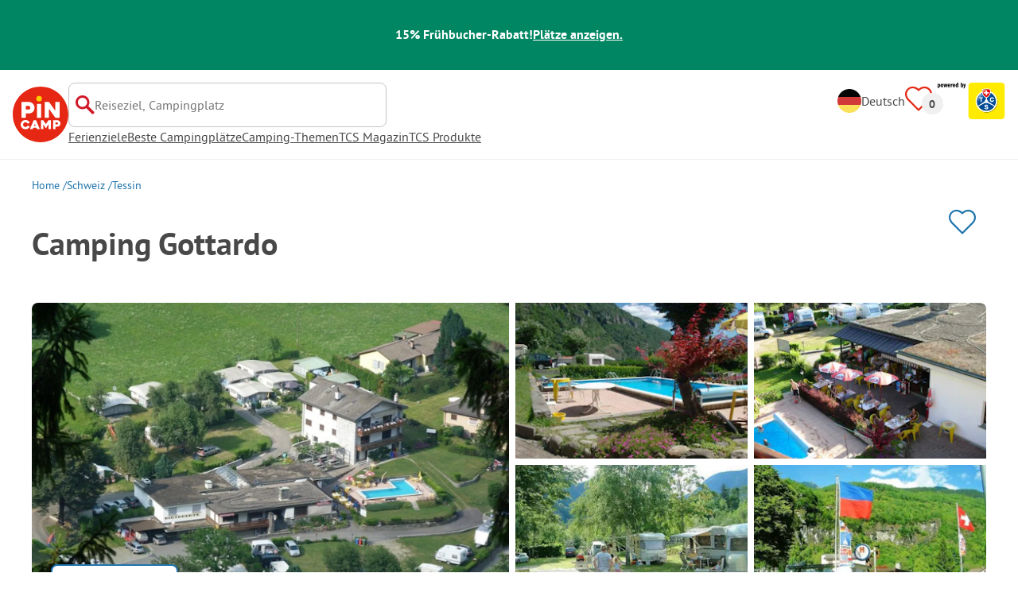

--- FILE ---
content_type: text/html; charset=utf-8
request_url: https://www.pincamp.ch/de/campingplaetze/camping-gottardo
body_size: 80316
content:
<!DOCTYPE html><html lang="de"><head><meta charSet="utf-8"/><meta http-equiv="x-ua-compatible" content="ie=edge"/><meta name="viewport" content="width=device-width, initial-scale=1, shrink-to-fit=no"/><link rel="icon" href="https://assets.pincamp.com/nextcamp-assets/icons/favicon/default/favicon.ico"/><link href="https://assets.pincamp.com/nextcamp-assets/icons/favicon/default/icon-48x48.png" rel="shortcut icon" sizes="48x48"/><link href="https://assets.pincamp.com/nextcamp-assets/icons/favicon/default/icon-48x48.png" rel="apple-touch-icon" sizes="48x48"/><link href="https://assets.pincamp.com/nextcamp-assets/icons/favicon/default/icon-72x72.png" rel="apple-touch-icon" sizes="72x72"/><link href="https://assets.pincamp.com/nextcamp-assets/icons/favicon/default/icon-96x96.png" rel="apple-touch-icon" sizes="96x96"/><link href="https://assets.pincamp.com/nextcamp-assets/icons/favicon/default/icon-144x144.png" rel="apple-touch-icon" sizes="144x144"/><link href="https://assets.pincamp.com/nextcamp-assets/icons/favicon/default/icon-192x192.png" rel="apple-touch-icon" sizes="192x192"/><link href="https://assets.pincamp.com/nextcamp-assets/icons/favicon/default/icon-256x256.png" rel="apple-touch-icon" sizes="256x256"/><link href="https://assets.pincamp.com/nextcamp-assets/icons/favicon/default/icon-512x512.png" rel="apple-touch-icon" sizes="512x512"/><script id="kameleoon-queue" data-usercentrics="Kameleoon" type="javascript">
              // Duration in milliseconds to wait while the Kameleoon application file is loaded
              var kameleoonLoadingTimeout = 1000;

              window.kameleoonQueue = window.kameleoonQueue || [];
              window.kameleoonStartLoadTime = new Date().getTime();
              if (! document.getElementById("kameleoonLoadingStyleSheet") && ! window.kameleoonDisplayPageTimeOut)
              {
                  var kameleoonS = document.getElementsByTagName("script")[0];
                  var kameleoonCc = "* { visibility: hidden !important; background-image: none !important; }";
                  var kameleoonStn = document.createElement("style");
                  kameleoonStn.type = "text/css";
                  kameleoonStn.id = "kameleoonLoadingStyleSheet";
                  if (kameleoonStn.styleSheet)
                  {
                      kameleoonStn.styleSheet.cssText = kameleoonCc;
                  }
                  else
                  {
                      kameleoonStn.appendChild(document.createTextNode(kameleoonCc));
                  }
                  kameleoonS.parentNode.insertBefore(kameleoonStn, kameleoonS);
                  window.kameleoonDisplayPage = function(fromEngine)
                  {
                      if (!fromEngine)
                      {
                          window.kameleoonTimeout = true;
                      }
                      if (kameleoonStn.parentNode)
                      {
                          kameleoonStn.parentNode.removeChild(kameleoonStn);
                      }
                  };
                  window.kameleoonDisplayPageTimeOut = window.setTimeout(window.kameleoonDisplayPage, kameleoonLoadingTimeout);
              }

              function setConsentStatus(type, status, action) {
                if (status) {
                    window.kameleoonQueue.push(function() {
                        Kameleoon.API.Core.enableLegalConsent(type);
                        console.log('enableLegalConsent ' + type)
                    });
                } else if (!status) {
                    window.kameleoonQueue.push(function() {
                        Kameleoon.API.Core.disableLegalConsent(type);
                        console.log('disableLegalConsent ' + type)
                    });
                }
              }

              function initKameleoonLegalConsent(type) {
                  window.kameleoonQueue = window.kameleoonQueue || [];
                  window.kameleoonQueue.push(function() {
                      Kameleoon.API.Core.runWhenConditionTrue(() => typeof UC_UI !== 'undefined'
                      && UC_UI.isInitialized() === true
                      && window.localStorage.getItem('uc_user_interaction') === 'true', () => {
                          const abtesting = UC_UI.getServicesBaseInfo().filter((service) => service && service.id === 'H1yDxp7JN');
                          if (abtesting.length > 0) {
                              setConsentStatus('BOTH', abtesting[0].consent.status);
                          }
                      }, 200);
                  });
              }
              initKameleoonLegalConsent();
            </script><script src="https://sdsw34qaco.kameleoon.io/kameleoon.js" data-usercentrics="Kameleoon" type="text/plain" async=""></script><link rel="preload" type="font/woff2" as="font" href="https://assets.pincamp.com/nextcamp-assets/fonts/pt-sans-v12-latin-ext_latin_cyrillic-ext_cyrillic-700.woff2" crossorigin=""/><link rel="preload" type="font/woff2" as="font" href="https://assets.pincamp.com/nextcamp-assets/fonts/pt-sans-v12-latin-ext_latin_cyrillic-ext_cyrillic-regular.woff2" crossorigin=""/><title>Camping Gottardo - Campingplatz in Chiggiogna (Tessin) | PiNCAMP by TCS</title><meta name="description" content="Camping Gottardo - entdecke diesen tollen Campingplatz. Viele Plätze ADAC geprüft. Finde alle Infos zu Lage, Ausstattung, Sehenswürdigkeiten in der Umgebung."/><meta name="robots" content="INDEX,FOLLOW"/><meta property="og:url" content="https://www.pincamp.ch/de/campingplaetze/camping-gottardo"/><meta property="og:type" content="website"/><meta property="og:title" content="Camping Gottardo - Campingplatz in Chiggiogna (Tessin) | PiNCAMP by TCS"/><meta property="og:site_name" content="PiNCAMP by TCS"/><meta property="og:description" content="Camping Gottardo - entdecke diesen tollen Campingplatz. Viele Plätze ADAC geprüft. Finde alle Infos zu Lage, Ausstattung, Sehenswürdigkeiten in der Umgebung."/><meta property="og:fb:admins" content="180846436061917"/><meta property="og:image" content="https://www.pincamp.ch/campsites/prn:campsite:camping-gottardo/images/Camping-Gottardo------bersicht-auf-den-Campingplatz.jpg?auto=compress%2Cformat&amp;crop=edges&amp;fit=crop&amp;q=20&amp;w=1200&amp;h=630"/><meta property="og:image:secure_url" content="https://www.pincamp.ch/campsites/prn:campsite:camping-gottardo/images/Camping-Gottardo------bersicht-auf-den-Campingplatz.jpg?auto=compress%2Cformat&amp;crop=edges&amp;fit=crop&amp;q=20&amp;w=1200&amp;h=630"/><meta property="og:image:type" content="image/jpeg"/><meta property="og:image:width" content="1200"/><meta property="og:image:height" content="600"/><meta name="twitter:card" content="summary_large_image"/><meta name="twitter:site" content="@PiNCAMP_DE"/><meta name="twitter:title" content="Camping Gottardo - Campingplatz in Chiggiogna (Tessin) | PiNCAMP by TCS"/><meta name="twitter:description" content="Camping Gottardo - entdecke diesen tollen Campingplatz. Viele Plätze ADAC geprüft. Finde alle Infos zu Lage, Ausstattung, Sehenswürdigkeiten in der Umgebung."/><meta name="twitter:image" content="https://www.pincamp.ch/campsites/prn:campsite:camping-gottardo/images/Camping-Gottardo------bersicht-auf-den-Campingplatz.jpg?auto=compress%2Cformat&amp;crop=edges&amp;fit=crop&amp;q=20&amp;w=1200&amp;h=630"/><meta name="thumbnail" content="https://www.pincamp.ch/campsites/prn:campsite:camping-gottardo/images/Camping-Gottardo------bersicht-auf-den-Campingplatz.jpg?auto=compress%2Cformat&amp;crop=edges&amp;fit=crop&amp;q=20&amp;w=1200&amp;h=630"/><link rel="canonical" href="https://www.pincamp.ch/de/campingplaetze/camping-gottardo"/><link rel="alternate" hrefLang="x-default" href="https://www.pincamp.de/campingplaetze/camping-gottardo"/><link rel="alternate" hrefLang="de-DE" href="https://www.pincamp.de/campingplaetze/camping-gottardo"/><link rel="alternate" hrefLang="de-CH" href="https://www.pincamp.ch/de/campingplaetze/camping-gottardo"/><link rel="alternate" hrefLang="fr-CH" href="https://www.pincamp.ch/fr/campings/camping-gottardo"/><link rel="alternate" hrefLang="it-CH" href="https://www.pincamp.ch/it/campings/camping-gottardo"/><link rel="alternate" hrefLang="nl-NL" href="https://www.anwbcamping.nl/campings/camping-gottardo"/><link rel="alternate" hrefLang="fr-FR" href="https://www.pincamp.fr/campings/camping-gottardo"/><link rel="alternate" hrefLang="it-IT" href="https://www.pincamp.it/campings/camping-gottardo"/><link rel="alternate" hrefLang="en" href="https://www.pincamp.com/campings/camping-gottardo"/><script type="application/ld+json">{"@context":"https://schema.org","@type":"BreadcrumbList","@id":"https://www.pincamp.ch/de/campingplaetze/camping-gottardo#breadcrumb","itemListelement":[[{"@type":"ListItem","position":1,"item":{"@id":"https://www.pincamp.ch/de/schweiz","name":"Schweiz"}},{"@type":"ListItem","position":2,"item":{"@id":"https://www.pincamp.ch/de/schweiz/kanton-tessin","name":"Tessin"}},{"@type":"ListItem","position":3,"item":{"@id":"https://www.pincamp.ch/de/campingplaetze/camping-gottardo","name":"Camping Gottardo"}}]]}</script><script type="application/ld+json">{"@context":"https://schema.org","@type":"Campground","@id":"https://www.pincamp.ch/de/campingplaetze/camping-gottardo","name":"Camping%20Gottardo","image":"https://www.pincamp.ch/de/campsites/prn:campsite:camping-gottardo/images/Camping-Gottardo------bersicht-auf-den-Campingplatz.jpg","petsAllowed":"true","paymentAccepted":"Cash payment, Maestro, Mastercard, Visa","latitude":"46.47107795","longitude":"8.81698033","aggregateRating":{"@type":"AggregateRating","ratingValue":"6","reviewCount":"2","bestRating":"10","worstRating":"1"},"address":{"@type":"PostalAddress","addressCountry":"Schweiz","addressLocality":"Chiggiogna","addressRegion":"Tessin","postalCode":"6764","streetAddress":"Via Sottomontagna 62","telephone":"+41918661562"}}</script><script type="application/ld+json">{"@context":"https://schema.org","@type":"FAQPage","@id":"https://www.pincamp.ch/de/campingplaetze/camping-gottardo#faq","mainEntity":[{"@type":"Question","name":"Sind Hunde auf Camping Gottardo erlaubt?","acceptedAnswer":{"@type":"Answer","text":"Ja, Haustiere sind auf dem Campingplatz erlaubt."}},{"@type":"Question","name":"Hat Camping Gottardo einen Pool?","acceptedAnswer":{"@type":"Answer","text":"Ja, Camping Gottardo hat einen Pool.\nErfahre Einzelheiten zum Pool und anderen Ausstattungen auf dieser Seite."}},{"@type":"Question","name":"Wieviel kostet der Aufenthalt auf Camping Gottardo?","acceptedAnswer":{"@type":"Answer","text":"Die Preise für Camping Gottardo könnten je nach Aufenthalt variieren (z. B. gewählter Zeitraum, Personen).\nErfahre mehr zu den Preisen auf dieser Seite."}},{"@type":"Question","name":"Welche Essens-/Einkaufsmöglichkeiten bietet Camping Gottardo?","acceptedAnswer":{"@type":"Answer","text":"Camping Gottardo verfügt über Brötchenservice, Gaststätte oder Restaurant, Kiosk."}},{"@type":"Question","name":"Hat Camping Gottardo Sanitärkabinen für mobilitätseingeschränkte Gäste?","acceptedAnswer":{"@type":"Answer","text":"Ja, Camping Gottardo bietet neben regulären Sanitärkabinen auch Sanitärkabinen für mobilitätseingeschränkte Menschen."}},{"@type":"Question","name":"Gibt es Internet auf Camping Gottardo?","acceptedAnswer":{"@type":"Answer","text":"Ja, es gibt WLAN im Bereich der Rezeption bzw. des Restaurants."}},{"@type":"Question","name":"Wie viele Standplätze hat Camping Gottardo?","acceptedAnswer":{"@type":"Answer","text":"Camping Gottardo hat 40 Stellplätze für Urlauber und 7 Stellplätze für Dauercamper."}},{"@type":"Question","name":"Verfügt Camping Gottardo über ein Zertifikat?","acceptedAnswer":{"@type":"Answer","text":"Camping Gottardo ist aktuell mit keinem Zertifikat ausgezeichnet."}},{"@type":"Question","name":"Welche Sprachen können beim Check-In auf Camping Gottardo genutzt werden?","acceptedAnswer":{"@type":"Answer","text":"Es kann Deutsch, Englisch, Französisch, Italienisch gesprochen werden."}},{"@type":"Question","name":"Wie weit ist der nächste Ort vom Camping Gottardo entfernt?","acceptedAnswer":{"@type":"Answer","text":"Der nächste Ort ist Chiggiogna (in 1.5 km)"}},{"@type":"Question","name":"Gibt es auf dem Camping Gottardo eine vollständige VE-Station?","acceptedAnswer":{"@type":"Answer","text":"Nein, Camping Gottardo bietet keine vollständige Ver- und Entsorgungsstation für Wohnmobile. Darunter verstehen wir das Angebot aller Entleerungsmöglichkeiten (Chemie- oder Kassettentoiletten, Abwasser und Fäkalien) und der Frischwasserversorgung."}}]}</script><link rel="preload" as="image" imageSrcSet="https://www.pincamp.de/campsites/prn:campsite:camping-gottardo/images/Camping-Gottardo------bersicht-auf-den-Campingplatz.jpg?auto=compress%2Cformat&amp;crop=edges&amp;fit=crop&amp;q=50&amp;w=320 320w, https://www.pincamp.de/campsites/prn:campsite:camping-gottardo/images/Camping-Gottardo------bersicht-auf-den-Campingplatz.jpg?auto=compress%2Cformat&amp;crop=edges&amp;fit=crop&amp;q=50&amp;w=412 412w, https://www.pincamp.de/campsites/prn:campsite:camping-gottardo/images/Camping-Gottardo------bersicht-auf-den-Campingplatz.jpg?auto=compress%2Cformat&amp;crop=edges&amp;fit=crop&amp;q=50&amp;w=760 760w, https://www.pincamp.de/campsites/prn:campsite:camping-gottardo/images/Camping-Gottardo------bersicht-auf-den-Campingplatz.jpg?auto=compress%2Cformat&amp;crop=edges&amp;fit=crop&amp;q=50&amp;w=990 990w, https://www.pincamp.de/campsites/prn:campsite:camping-gottardo/images/Camping-Gottardo------bersicht-auf-den-Campingplatz.jpg?auto=compress%2Cformat&amp;crop=edges&amp;fit=crop&amp;q=50&amp;w=1350 1350w, https://www.pincamp.de/campsites/prn:campsite:camping-gottardo/images/Camping-Gottardo------bersicht-auf-den-Campingplatz.jpg?auto=compress%2Cformat&amp;crop=edges&amp;fit=crop&amp;q=50&amp;w=1440 1440w" imageSizes="100vw" fetchpriority="high"/><link rel="preload" as="image" imageSrcSet="https://www.pincamp.de/campsites/prn:campsite:camping-gottardo/images/Camping-Gottardo------bersicht-auf-den-Campingplatz.jpg?auto=compress,format&amp;crop=edges&amp;fit=crop&amp;w=412&amp;h=260 320w, https://www.pincamp.de/campsites/prn:campsite:camping-gottardo/images/Camping-Gottardo------bersicht-auf-den-Campingplatz.jpg?auto=compress,format&amp;crop=edges&amp;fit=crop&amp;w=412&amp;h=260 412w, https://www.pincamp.de/campsites/prn:campsite:camping-gottardo/images/Camping-Gottardo------bersicht-auf-den-Campingplatz.jpg?auto=compress,format&amp;crop=edges&amp;fit=crop&amp;w=412&amp;h=260 760w, https://www.pincamp.de/campsites/prn:campsite:camping-gottardo/images/Camping-Gottardo------bersicht-auf-den-Campingplatz.jpg?auto=compress,format&amp;crop=edges&amp;fit=crop&amp;w=412&amp;h=260 990w, https://www.pincamp.de/campsites/prn:campsite:camping-gottardo/images/Camping-Gottardo------bersicht-auf-den-Campingplatz.jpg?auto=compress,format&amp;crop=edges&amp;fit=crop&amp;w=412&amp;h=260 1350w, https://www.pincamp.de/campsites/prn:campsite:camping-gottardo/images/Camping-Gottardo------bersicht-auf-den-Campingplatz.jpg?auto=compress,format&amp;crop=edges&amp;fit=crop&amp;w=412&amp;h=260 1440w" imageSizes="100vw" fetchpriority="high"/><link rel="preload" href="https://assets.pincamp.com/nextcamp-assets/icons/camper-loading-white.gif" as="image" fetchpriority="high"/><meta name="next-head-count" content="52"/><script id="cross-domain-consent-sharing-iframe">window.UC_UI_DOMAINS = {
                crossDomainConsentSharingIFrame: 'https://www.pincamp.ch/cross-domain-bridge.html',
            };</script><script id="data-layer-workaround">window.dataLayer = window.dataLayer || [];</script><noscript data-n-css=""></noscript><script defer="" nomodule="" src="https://assets.pincamp.com/_next/static/chunks/polyfills-42372ed130431b0a.js"></script><script src="https://assets.pincamp.com/_next/static/chunks/webpack-36a1a36fded0a317.js" defer=""></script><script src="https://assets.pincamp.com/_next/static/chunks/framework-6f773ab18b666892.js" defer=""></script><script src="https://assets.pincamp.com/_next/static/chunks/main-ad74322342a4b30c.js" defer=""></script><script src="https://assets.pincamp.com/_next/static/chunks/pages/_app-361cab7e1471a3a3.js" defer=""></script><script src="https://assets.pincamp.com/_next/static/chunks/4101-9a4325e30b41db89.js" defer=""></script><script src="https://assets.pincamp.com/_next/static/chunks/7536-4f408a984a4b8ba4.js" defer=""></script><script src="https://assets.pincamp.com/_next/static/chunks/1779-dfee0552522f4f0c.js" defer=""></script><script src="https://assets.pincamp.com/_next/static/chunks/7691-8946c535680d768b.js" defer=""></script><script src="https://assets.pincamp.com/_next/static/chunks/3260-1d2ae2384f2bdc6a.js" defer=""></script><script src="https://assets.pincamp.com/_next/static/chunks/744-8a3238266c68a0f9.js" defer=""></script><script src="https://assets.pincamp.com/_next/static/chunks/9938-2831ae42015decfe.js" defer=""></script><script src="https://assets.pincamp.com/_next/static/chunks/2075-d53d57c893ea9e0d.js" defer=""></script><script src="https://assets.pincamp.com/_next/static/chunks/pages/campsite/%5B...slug%5D-bffd82d596865d7a.js" defer=""></script><script src="https://assets.pincamp.com/_next/static/release-3098f24c2e2db0002ef9ae2a1592abcf21801a62/_buildManifest.js" defer=""></script><script src="https://assets.pincamp.com/_next/static/release-3098f24c2e2db0002ef9ae2a1592abcf21801a62/_ssgManifest.js" defer=""></script><style data-emotion="css "></style></head><body><noscript><iframe src="https://www.googletagmanager.com/ns.html?id=GTM-MCCDR49" height="0" width="0" style="display:none;visibility:hidden"></iframe></noscript><div id="__next"><style data-emotion="css-global nn9u41-#606060">:root{--background-primary:#E42612;--background-mark-blue:#E1F4FC;--background-mark-gray:#c5c5c5;--background-light-gray:#f0f0f0;--background-medium-gray:#d4d4d4;--background-error:#E4261230;--background-warning:#FFF5D0;--background-ads:var(--background-mark-blue);--background-disabled:#9a9a9a;--background-badge-blue:#2596C7;--border-primary:#c5c5c5;--border-secondary:#9a9a9a;--border-tertiary:#d4d4d4;--border-light-gray:#f0f0f0;--border-error:#E42612;--border-warning:#FFCC00;--border-info:#1F74AC;--border-pinned-accommodation:#5ABFE9;--white:#fff;--black:#000;--green:#008662;--charcoal:#484848;--booking-box-bg:#FFCC00;--travel-dialog-header-bg:var(--booking-box-bg);--partner-logos-border:var(--booking-box-bg);--brand-trust-banner-bg:var(--booking-box-bg);--table-of-facts-bg:var(--booking-box-bg);--popular-accommodation-pill-bg:var(--booking-box-bg);--newsletter-box-bg:#f0f0f0;--product-trust-banner-bg:#FFA590;--map-visited-pin-bg:#FFA590;--brand-trust-text:var(--black);--brand-trust-clickout:var(--black);--cke-discount-pill-bg:#0660B1;--other-discount-pill-bg:#D8127D;--adac-campcard-discount-pill-bg:#FFCC00;--tooltip-bg:#1F74AC;--breadcrumb-text:#6f6f6f;--promotion-banner-bg:var(--green);--promotion-banner-text-color:var(--white);--table-background:#d4d4d4;--table-background--campcard:var(--table-background);--table-background--price:var(--table-background);--calendar-cell:#d4d4d4;--calendar-cell--disabled:var(--calendar-cell);--calendar-cell--hover:var(--calendar-cell);--map-pin-marker-bg:#E42612;--spinner-bg:#E42612;--form-warning:#ff381d;--pinned-tile-border:#5ABFE9;--pinned-tile-box-shadow:#E1F4FC;--accent-primary:#1F74AC;--accent-primary--active:#18548A;--checkbox-background:var(--accent-primary);--checkbox-background--hover:#18548A;--checkbox-border:var(--border-primary);--checkbox-border--hover:var(--accent-primary);--travel-dialog-picker-color:#1F74AC;--tab-item-text:#1F74AC;--travel-mode-background:var(--charcoal);--tab-item-text--hover:var(--charcoal);--header-navigation-anchor-color:var(--charcoal);--header-icons:#E42612;--partner-icon-color:invert(25%) sepia(84%) saturate(4413%) hue-rotate(354deg) brightness(90%) contrast(80%);--mobile-home-teaser-check-icon:invert(31%) sepia(0%) saturate(0%) hue-rotate(172deg) brightness(87%) contrast(94%);--travel-dialog-icon:invert(68%) sepia(19%) saturate(1126%) hue-rotate(163deg) brightness(96%) contrast(87%);--accommodations-search-ads-text-color:var(--charcoal);--button-primary:#1F74AC;--button-primary--hover:#18548A;--button-primary--disabled:#9a9a9a;--anchor-primary:#1F74AC;--anchor-primary--hover:#18548A;--anchor-secondary:#E1F4FC;--text-primary:#484848;--text-secondary:#9a9a9a;--text-disabled:#7d7d7d;--text-reset:#7d7d7d;--text-label:#606060;--text-link:#1F74AC;--text-error:#E42612;--text-warning:#FFCC00;--base-dark-transparent:0,0%,0%;--base-white-transparent:0,0%,100%;--light-dark-overlay:hsla(var(--base-dark-transparent),0.25);--dark-overlay:hsla(var(--base-dark-transparent),0.4);--extra-dark-overlay:hsla(var(--base-dark-transparent),0.8);--shadow:hsla(var(--base-dark-transparent),0.1);--skeleton-grey:hsla(var(--base-white-transparent),0.15);--white-half-transparent:hsla(var(--base-white-transparent),0.5);--white-copyright-transparent:hsla(var(--base-white-transparent),0.8);--white-almost-transparent:hsla(var(--base-white-transparent),0.9);--spacing-4xs:4px;--spacing-3xs:6px;--spacing-xxs:8px;--spacing-xs:16px;--spacing-s:24px;--spacing-m:32px;--spacing-l:48px;--spacing-xl:64px;--spacing-xxl:96px;}*{box-sizing:border-box;font-family:'PT Sans',sans-serif;}@font-face{font-display:swap;font-family:'PT Sans';font-style:normal;font-weight:400;src:url('https://assets.pincamp.com/nextcamp-assets/fonts/pt-sans-v12-latin-ext_latin_cyrillic-ext_cyrillic-regular.eot');src:local(''),url('https://assets.pincamp.com/nextcamp-assets/fonts/pt-sans-v12-latin-ext_latin_cyrillic-ext_cyrillic-regular.woff2') format('woff2'),url('https://assets.pincamp.com/nextcamp-assets/fonts/pt-sans-v12-latin-ext_latin_cyrillic-ext_cyrillic-regular.woff') format('woff'),url('https://assets.pincamp.com/nextcamp-assets/fonts/pt-sans-v12-latin-ext_latin_cyrillic-ext_cyrillic-regular.ttf') format('truetype');}@font-face{font-display:swap;font-family:'PT Sans';font-style:normal;font-weight:700;src:url('https://assets.pincamp.com/nextcamp-assets/fonts/pt-sans-v12-latin-ext_latin_cyrillic-ext_cyrillic-700.eot');src:local(''),url('https://assets.pincamp.com/nextcamp-assets/fonts/pt-sans-v12-latin-ext_latin_cyrillic-ext_cyrillic-700.woff2') format('woff2'),url('https://assets.pincamp.com/nextcamp-assets/fonts/pt-sans-v12-latin-ext_latin_cyrillic-ext_cyrillic-700.woff') format('woff'),url('https://assets.pincamp.com/nextcamp-assets/fonts/pt-sans-v12-latin-ext_latin_cyrillic-ext_cyrillic-700.ttf') format('truetype');}@font-face{font-display:swap;font-family:'PT Sans';font-style:italic;font-weight:700;src:url('https://assets.pincamp.com/nextcamp-assets/fonts/pt-sans-v12-latin-ext_latin_cyrillic-ext_cyrillic-700italic.eot');src:local(''),url('https://assets.pincamp.com/nextcamp-assets/fonts/pt-sans-v12-latin-ext_latin_cyrillic-ext_cyrillic-700italic.woff2') format('woff2'),url('https://assets.pincamp.com/nextcamp-assets/fonts/pt-sans-v12-latin-ext_latin_cyrillic-ext_cyrillic-700italic.woff') format('woff'),url('https://assets.pincamp.com/nextcamp-assets/fonts/pt-sans-v12-latin-ext_latin_cyrillic-ext_cyrillic-700italic.ttf') format('truetype');}@font-face{font-display:swap;font-family:'PT Sans';font-style:italic;font-weight:400;src:url('https://assets.pincamp.com/nextcamp-assets/fonts/pt-sans-v12-latin-ext_latin_cyrillic-ext_cyrillic-italic.eot');src:local(''),url('https://assets.pincamp.com/nextcamp-assets/fonts/pt-sans-v12-latin-ext_latin_cyrillic-ext_cyrillic-italic.woff2') format('woff2'),url('https://assets.pincamp.com/nextcamp-assets/fonts/pt-sans-v12-latin-ext_latin_cyrillic-ext_cyrillic-italic.woff') format('woff'),url('https://assets.pincamp.com/nextcamp-assets/fonts/pt-sans-v12-latin-ext_latin_cyrillic-ext_cyrillic-italic.ttf') format('truetype');}@font-face{font-display:swap;font-family:'pincampicons';font-weight:normal;font-style:normal;src:url('https://assets.pincamp.com/nextcamp-assets/fonts/pincampicons.eot');src:local(''),url('https://assets.pincamp.com/nextcamp-assets/fonts/pincampicons.woff2') format('woff2'),url('https://assets.pincamp.com/nextcamp-assets/fonts/pincampicons.woff') format('woff'),url('https://assets.pincamp.com/nextcamp-assets/fonts/pincampicons.ttf') format('truetype'),url('https://assets.pincamp.com/nextcamp-assets/fonts/pincampicons.svg#pincampicons') format('svg');}html,body{background:var(--white);color:var(--text-primary);font-size:1em;font-weight:400;line-height:24px;margin:0;padding:0;position:relative;-moz-osx-font-smoothing:grayscale;-webkit-font-smoothing:antialiased;scroll-behavior:smooth;scroll-padding-top:var(--spacing-xs);height:100%;}#__next{min-height:100%;}body.has-modal{overflow:hidden;max-height:100vh;}ul{margin:0;padding:0;}:is(h1,h2,h3,h4,h5,h6,p){padding:0;margin:0;line-height:1.25;}h1{font-size:34px;line-height:38px;}@media(min-width: 760px){h1{font-size:40px;line-height:46px;}}h2{font-size:26px;line-height:30px;}@media(min-width: 760px){h2{font-size:32px;line-height:38px;}}h3{font-size:20px;line-height:24px;}@media(min-width: 990px){h3{font-size:22px;line-height:24px;}}h4{font-size:16px;line-height:20px;}h5{font-size:14px;line-height:16px;}a{color:var(--text-primary);-webkit-text-decoration:underline;text-decoration:underline;font-weight:400;cursor:pointer;}a:focus{outline:2px solid var(--black);outline-offset:2px;}.mobile-hidden{display:none;}@media(min-width: 760px){.mobile-hidden{display:block;}}@media(min-width: 760px){.desktop-hidden{display:none;}}.sr-only{position:absolute;width:1px;height:1px;padding:0;margin:0px;overflow:hidden;clip:rect(0,0,0,0);-webkit-clip-path:inset(50%);clip-path:inset(50%);white-space:nowrap;border:0;-webkit-user-select:none;-moz-user-select:none;-ms-user-select:none;user-select:none;}.partner-svg-icon{-webkit-filter:var(--partner-icon-color);filter:var(--partner-icon-color);}</style><header id="header"><style data-emotion="css bhjpk2">.css-bhjpk2{width:100%;background-color:var(--promotion-banner-bg);padding:var(--spacing-xs) 0;display:-webkit-box;display:-webkit-flex;display:-ms-flexbox;display:flex;-webkit-box-pack:center;-ms-flex-pack:center;-webkit-justify-content:center;justify-content:center;-webkit-align-items:center;-webkit-box-align:center;-ms-flex-align:center;align-items:center;gap:var(--spacing-s);min-height:54px;}</style><div role="banner" class="css-bhjpk2"><style data-emotion="css tnmxnb">.css-tnmxnb{color:var(--promotion-banner-text-color);font-size:16px;font-weight:700;}</style><p class="css-tnmxnb">15% Frühbucher-Rabatt!</p><style data-emotion="css 1ek2cap">.css-1ek2cap{color:var(--promotion-banner-text-color);-webkit-text-decoration:underline;text-decoration:underline;font-size:16px;font-weight:700;}</style><style data-emotion="css bziqf1">.css-bziqf1{color:var(--promotion-banner-text-color);-webkit-text-decoration:underline;text-decoration:underline;font-size:16px;font-weight:700;}</style><a class="css-bziqf1" target="_blank" rel="noopener noreferrer" href="/de/campaign/early-bird/2025-2026">Plätze anzeigen.</a></div><style data-emotion="css 2zgul3">.css-2zgul3{position:relative;display:-webkit-inline-box;display:-webkit-inline-flex;display:-ms-inline-flexbox;display:inline-flex;-webkit-box-pack:justify;-webkit-justify-content:space-between;justify-content:space-between;-webkit-align-items:flex-start;-webkit-box-align:flex-start;-ms-flex-align:flex-start;align-items:flex-start;min-height:70px;width:100%;padding:var(--spacing-xs);border-bottom:1px solid var(--border-light-gray);}</style><div class="css-2zgul3"><style data-emotion="css 14xswih">.css-14xswih{--top:-1000px;position:absolute;top:var(--top);left:0;width:100%;z-index:9990;text-align:center;}</style><div class="css-14xswih"><style data-emotion="css 4g9y8r">.css-4g9y8r{position:absolute;left:50%;-webkit-transform:translateX(-50%);-moz-transform:translateX(-50%);-ms-transform:translateX(-50%);transform:translateX(-50%);padding:var(--spacing-xs) var(--spacing-m);background-color:var(--white);color:var(--anchor-primary);font-weight:700;-webkit-text-decoration:none;text-decoration:none;border-radius:8px;}.css-4g9y8r:focus{top:calc(var(--top) * -1);}</style><style data-emotion="css 1krw59h">.css-1krw59h{position:absolute;left:50%;-webkit-transform:translateX(-50%);-moz-transform:translateX(-50%);-ms-transform:translateX(-50%);transform:translateX(-50%);padding:var(--spacing-xs) var(--spacing-m);background-color:var(--white);color:var(--anchor-primary);font-weight:700;-webkit-text-decoration:none;text-decoration:none;border-radius:8px;}.css-1krw59h:focus{top:calc(var(--top) * -1);}</style><a class="css-1krw59h" target="_self" href="/de#main-content">Zum Hauptinhalt springen</a></div><style data-emotion="css 1ai5dxw">.css-1ai5dxw{-webkit-align-items:center;-webkit-box-align:center;-ms-flex-align:center;align-items:center;display:-webkit-box;display:-webkit-flex;display:-ms-flexbox;display:flex;-webkit-flex:1;-ms-flex:1;flex:1;gap:var(--spacing-xs);}</style><div class="css-1ai5dxw"><a title="PiNCAMP" target="_self" href="/de/" class="css-13wylk3"><style data-emotion="css du3iwa">.css-du3iwa{display:-webkit-box;display:-webkit-flex;display:-ms-flexbox;display:flex;-webkit-align-items:center;-webkit-box-align:center;-ms-flex-align:center;align-items:center;-webkit-box-pack:center;-ms-flex-pack:center;-webkit-justify-content:center;justify-content:center;}.css-du3iwa >img{min-width:48px;width:100%;height:48px;}@media(min-width: 990px){.css-du3iwa >img{min-width:70px;height:70px;}}</style><div class="css-du3iwa"><img alt="PiNCAMP" loading="lazy" width="48" height="48" decoding="async" data-nimg="1" class="" style="color:transparent" src="https://assets.pincamp.com/nextcamp-assets/icons/logo-pincamp.svg"/></div></a><style data-emotion="css 1ibxqbd">.css-1ibxqbd{display:-webkit-box;display:-webkit-flex;display:-ms-flexbox;display:flex;-webkit-flex-direction:column;-ms-flex-direction:column;flex-direction:column;gap:var(--spacing-m);-webkit-align-items:flex-start;-webkit-box-align:flex-start;-ms-flex-align:flex-start;align-items:flex-start;}</style><div class="css-1ibxqbd"><style data-emotion="css 1aseiy">.css-1aseiy{margin-left:-12px;width:100%;display:none;}@media(min-width: 990px){.css-1aseiy{display:inherit;}}</style><div class="css-1aseiy"><style data-emotion="css wew721-searchBarInputContainer">.css-wew721-searchBarInputContainer{background:var(--white);border:1px solid var(--border-primary);border-radius:8px;color:var(--text-primary);display:-webkit-box;display:-webkit-flex;display:-ms-flexbox;display:flex;margin:0;position:relative;width:100%;}@media(min-width: 990px){.css-wew721-searchBarInputContainer{margin-left:12px;max-width:400px;}}.css-wew721-searchBarInputContainer [type='search']::-webkit-search-cancel-button,.css-wew721-searchBarInputContainer [type='search']::-webkit-search-decoration{-webkit-appearance:none;-webkit-appearance:none;-moz-appearance:none;-ms-appearance:none;appearance:none;}</style><div class="css-wew721-searchBarInputContainer"><style data-emotion="css ndo299">.css-ndo299{-webkit-align-items:center;-webkit-box-align:center;-ms-flex-align:center;align-items:center;display:-webkit-box;display:-webkit-flex;display:-ms-flexbox;display:flex;gap:var(--spacing-xxs);padding:12px var(--spacing-xxs);height:54px;width:100%;border-radius:8px;}.css-ndo299:focus-within{outline:2px solid var(--black);outline-offset:2px;}</style><label for="search-input" class="css-ndo299"><span class="sr-only">Reiseziel, Campingplatz</span><img alt="Suche" aria-hidden="true" loading="lazy" width="24" height="24" decoding="async" data-nimg="1" class="partner-svg-icon" style="color:transparent" src="https://assets.pincamp.com/nextcamp-assets/icons/search.svg"/><style data-emotion="css 1tambw">.css-1tambw{-webkit-appearance:none;-moz-appearance:none;-ms-appearance:none;appearance:none;border:none;color:var(--charcoal);background-color:var(--white);font-size:16px;font-weight:700;width:100%;padding:unset;}.css-1tambw::-webkit-input-placeholder{font-weight:400;}.css-1tambw::-moz-placeholder{font-weight:400;}.css-1tambw:-ms-input-placeholder{font-weight:400;}.css-1tambw::placeholder{font-weight:400;}.css-1tambw:focus{outline:none;}</style><input id="search-input" placeholder="Reiseziel, Campingplatz" type="search" autoComplete="off" enterKeyHint="enter" class="css-1tambw" value=""/></label></div></div><style data-emotion="css y5p7kz">.css-y5p7kz{color:var(--text-primary);display:none;}@media(min-width: 990px){.css-y5p7kz{display:inherit;}}</style><nav class="css-y5p7kz"><style data-emotion="css 10goyec">.css-10goyec{display:-webkit-box;display:-webkit-flex;display:-ms-flexbox;display:flex;-webkit-align-items:center;-webkit-box-align:center;-ms-flex-align:center;align-items:center;gap:var(--spacing-m);white-space:nowrap;}</style><ul class="css-10goyec"><style data-emotion="css 12vpdgj">.css-12vpdgj{list-style:none;z-index:4;height:24px;}</style><li class="css-12vpdgj"><style data-emotion="css zk6k1">.css-zk6k1{display:block;color:var(--header-navigation-anchor-color);font-size:16px;-webkit-text-decoration:underline;text-decoration:underline;font-weight:400;-webkit-transition:all 0.25s ease-in-out;transition:all 0.25s ease-in-out;}.css-zk6k1:focus-visible{color:var(--anchor-primary);border-bottom:4px solid var(--anchor-primary);-webkit-text-decoration:none;text-decoration:none;}@media (hover: hover) and (pointer: fine){.css-zk6k1:hover{color:var(--anchor-primary);border-bottom:4px solid var(--anchor-primary);-webkit-text-decoration:none;text-decoration:none;}}</style><style data-emotion="css ducjrw">.css-ducjrw{display:block;color:var(--header-navigation-anchor-color);font-size:16px;-webkit-text-decoration:underline;text-decoration:underline;font-weight:400;-webkit-transition:all 0.25s ease-in-out;transition:all 0.25s ease-in-out;}.css-ducjrw:focus-visible{color:var(--anchor-primary);border-bottom:4px solid var(--anchor-primary);-webkit-text-decoration:none;text-decoration:none;}@media (hover: hover) and (pointer: fine){.css-ducjrw:hover{color:var(--anchor-primary);border-bottom:4px solid var(--anchor-primary);-webkit-text-decoration:none;text-decoration:none;}}</style><a aria-expanded="false" aria-controls="hero-menu-ferienziele" class="css-ducjrw" target="_self" href="/de/archives/campingferien">Ferienziele</a></li><li class="css-12vpdgj"><a aria-expanded="false" aria-controls="hero-menu-beste-campingplatze" class="css-ducjrw" target="_self" href="/de/campingthemen/5-sterne">Beste Campingplätze</a></li><li class="css-12vpdgj"><a aria-expanded="false" aria-controls="hero-menu-camping-themen" class="css-ducjrw" target="_self" href="/de/archives/campingthemen">Camping-Themen</a></li><li class="css-12vpdgj"><a class="css-ducjrw" target="_blank" rel="noopener noreferrer" href="https://www.tcs.ch/de/camping-reisen/camping-insider/">TCS Magazin</a></li><li class="css-12vpdgj"><a class="css-ducjrw" target="_blank" rel="noopener noreferrer" href="https://www.tcs.ch/de/produkte/">TCS Produkte</a></li></ul></nav></div><style data-emotion="css 7kkr9s">.css-7kkr9s{-webkit-align-items:center;-webkit-box-align:center;-ms-flex-align:center;align-items:center;display:-webkit-box;display:-webkit-flex;display:-ms-flexbox;display:flex;gap:var(--spacing-xs);}@media(min-width: 990px){.css-7kkr9s{display:none;content-visibility:auto;}}.css-7kkr9s >div{display:inherit;}</style><div class="css-7kkr9s"><div role="button" tabindex="0" aria-label="Mobiles Menü und Navigation öffnen" aria-expanded="false"><style data-emotion="css 1lp3u49">.css-1lp3u49{font-size:34px;color:var(--header-icons);}.css-1lp3u49:before{margin-right:0;}</style><style data-emotion="css 1sgo81q">.css-1sgo81q{font-size:34px;color:var(--header-icons);}.css-1sgo81q:before{font-family:'pincampicons';font-style:normal;font-weight:normal;display:inline-block;-webkit-text-decoration:inherit;text-decoration:inherit;width:1em;margin-right:0.2em;text-align:center;font-variant:normal;text-transform:none;}.css-1sgo81q.icon-miscellaneous:before{content:'\e802';}.css-1sgo81q.icon-copy:before{content:'\e803';}.css-1sgo81q.icon-directions:before{content:'\e804';}.css-1sgo81q.icon-fireplace:before{content:'\e805';}.css-1sgo81q.icon-globe:before{content:'\e806';}.css-1sgo81q.icon-burger:before{content:'\e807';}.css-1sgo81q.icon-heart_filled:before{content:'\e808';}.css-1sgo81q.icon-interaction_success:before{content:'\e809';}.css-1sgo81q.icon-minus:before{content:'\e80a';}.css-1sgo81q.icon-pin:before{content:'\e80b';}.css-1sgo81q.icon-accessible:before{content:'\e80c';}.css-1sgo81q.icon-aircon:before{content:'\e80d';}.css-1sgo81q.icon-bath:before{content:'\e80e';}.css-1sgo81q.icon-bed:before{content:'\e80f';}.css-1sgo81q.icon-bread_service:before{content:'\e810';}.css-1sgo81q.icon-bulb:before{content:'\e811';}.css-1sgo81q.icon-by_the_water:before{content:'\e812';}.css-1sgo81q.icon-calendar:before{content:'\e813';}.css-1sgo81q.icon-camper:before{content:'\e814';}.css-1sgo81q.icon-caravan:before{content:'\e815';}.css-1sgo81q.icon-certificates_001:before{content:'\e816';}.css-1sgo81q.icon-chat:before{content:'\e817';}.css-1sgo81q.icon-contact:before{content:'\e818';}.css-1sgo81q.icon-cov_terrace:before{content:'\e819';}.css-1sgo81q.icon-discount_001:before{content:'\e81a';}.css-1sgo81q.icon-discount_002:before{content:'\e81b';}.css-1sgo81q.icon-dishwasher:before{content:'\e81c';}.css-1sgo81q.icon-dogs_allowed:before{content:'\e81d';}.css-1sgo81q.icon-edit:before{content:'\e81e';}.css-1sgo81q.icon-electricity:before{content:'\e81f';}.css-1sgo81q.icon-filter:before{content:'\e820';}.css-1sgo81q.icon-flag:before{content:'\e821';}.css-1sgo81q.icon-guests:before{content:'\e822';}.css-1sgo81q.icon-heart:before{content:'\e823';}.css-1sgo81q.icon-home:before{content:'\e824';}.css-1sgo81q.icon-kid_friendly:before{content:'\e825';}.css-1sgo81q.icon-kitchen:before{content:'\e826';}.css-1sgo81q.icon-like:before{content:'\e827';}.css-1sgo81q.icon-map:before{content:'\e828';}.css-1sgo81q.icon-rental:before{content:'\e829';}.css-1sgo81q.icon-restaurant:before{content:'\e82a';}.css-1sgo81q.icon-sanitary:before{content:'\e82b';}.css-1sgo81q.icon-search:before{content:'\e82c';}.css-1sgo81q.icon-semcov_terrace:before{content:'\e82d';}.css-1sgo81q.icon-shopping:before{content:'\e82e';}.css-1sgo81q.icon-size:before{content:'\e82f';}.css-1sgo81q.icon-skiing:before{content:'\e830';}.css-1sgo81q.icon-sports:before{content:'\e831';}.css-1sgo81q.icon-sun:before{content:'\e832';}.css-1sgo81q.icon-swimming:before{content:'\e833';}.css-1sgo81q.icon-target_group:before{content:'\e834';}.css-1sgo81q.icon-tent:before{content:'\e835';}.css-1sgo81q.icon-terrace:before{content:'\e836';}.css-1sgo81q.icon-theatre:before{content:'\e837';}.css-1sgo81q.icon-tv:before{content:'\e838';}.css-1sgo81q.icon-wellness:before{content:'\e839';}.css-1sgo81q.icon-wifi:before{content:'\e83a';}.css-1sgo81q.icon-plus:before{content:'\e83b';}.css-1sgo81q.icon-separator:before{content:'\e83d';}.css-1sgo81q.icon-share:before{content:'\e83e';}.css-1sgo81q.icon-speech_bubble:before{content:'\e83f';}.css-1sgo81q.icon-star_empty:before{content:'\e840';}.css-1sgo81q.icon-star_filled:before{content:'\e841';}.css-1sgo81q.icon-star_half_filled:before{content:'\e842';}.css-1sgo81q.icon-target:before{content:'\e843';}.css-1sgo81q.icon-more:before{content:'\e844';}.css-1sgo81q.icon-check_shield:before{content:'\e847';}.css-1sgo81q.icon-arrow_right:before{content:'\e848';}.css-1sgo81q.icon-arrow_up:before{content:'\e849';}.css-1sgo81q.icon-frame:before{content:'\e84a';}.css-1sgo81q.icon-check:before{content:'\e84b';}.css-1sgo81q.icon-arrow_down:before{content:'\e84c';}.css-1sgo81q.icon-arrow_left:before{content:'\e84d';}.css-1sgo81q.icon-profile:before{content:'\e84e';}.css-1sgo81q.icon-picture:before{content:'\e894';}.css-1sgo81q:before{margin-right:0;}</style><i aria-hidden="true" class="icon-burger css-1sgo81q"></i></div><div role="button" tabindex="0" aria-label="Search"><i aria-hidden="true" class="icon-search css-1sgo81q"></i></div><style data-emotion="css b6fsmj">.css-b6fsmj{-webkit-align-items:center;-webkit-box-align:center;-ms-flex-align:center;align-items:center;border-radius:50%;cursor:pointer;display:-webkit-box;display:-webkit-flex;display:-ms-flexbox;display:flex;-webkit-box-pack:center;-ms-flex-pack:center;-webkit-justify-content:center;justify-content:center;-webkit-text-decoration:underline;text-decoration:underline;}@media (prefers-reduced-motion: no-preference){.css-b6fsmj:focus{outline-offset:6px;}}</style><div tabindex="0" role="button" aria-label="Favoriten öffnen" class="css-b6fsmj"><style data-emotion="css h21l76">.css-h21l76{position:relative;}.css-h21l76:after{--size:27px;content:'0';position:absolute;top:5px;right:calc(50% - var(--size));display:-webkit-box;display:-webkit-flex;display:-ms-flexbox;display:flex;width:var(--size);height:var(--size);-webkit-align-items:center;-webkit-box-align:center;-ms-flex-align:center;align-items:center;-webkit-box-pack:center;-ms-flex-pack:center;-webkit-justify-content:center;justify-content:center;background:var(--background-light-gray);border-radius:100%;font-size:14px;font-weight:700;}</style><div class="css-h21l76"><style data-emotion="css 14ku1sy">.css-14ku1sy{font-size:34px;color:var(--header-icons);}</style><style data-emotion="css 3rznfg">.css-3rznfg{font-size:34px;color:var(--header-icons);}.css-3rznfg:before{font-family:'pincampicons';font-style:normal;font-weight:normal;display:inline-block;-webkit-text-decoration:inherit;text-decoration:inherit;width:1em;margin-right:0.2em;text-align:center;font-variant:normal;text-transform:none;}.css-3rznfg.icon-miscellaneous:before{content:'\e802';}.css-3rznfg.icon-copy:before{content:'\e803';}.css-3rznfg.icon-directions:before{content:'\e804';}.css-3rznfg.icon-fireplace:before{content:'\e805';}.css-3rznfg.icon-globe:before{content:'\e806';}.css-3rznfg.icon-burger:before{content:'\e807';}.css-3rznfg.icon-heart_filled:before{content:'\e808';}.css-3rznfg.icon-interaction_success:before{content:'\e809';}.css-3rznfg.icon-minus:before{content:'\e80a';}.css-3rznfg.icon-pin:before{content:'\e80b';}.css-3rznfg.icon-accessible:before{content:'\e80c';}.css-3rznfg.icon-aircon:before{content:'\e80d';}.css-3rznfg.icon-bath:before{content:'\e80e';}.css-3rznfg.icon-bed:before{content:'\e80f';}.css-3rznfg.icon-bread_service:before{content:'\e810';}.css-3rznfg.icon-bulb:before{content:'\e811';}.css-3rznfg.icon-by_the_water:before{content:'\e812';}.css-3rznfg.icon-calendar:before{content:'\e813';}.css-3rznfg.icon-camper:before{content:'\e814';}.css-3rznfg.icon-caravan:before{content:'\e815';}.css-3rznfg.icon-certificates_001:before{content:'\e816';}.css-3rznfg.icon-chat:before{content:'\e817';}.css-3rznfg.icon-contact:before{content:'\e818';}.css-3rznfg.icon-cov_terrace:before{content:'\e819';}.css-3rznfg.icon-discount_001:before{content:'\e81a';}.css-3rznfg.icon-discount_002:before{content:'\e81b';}.css-3rznfg.icon-dishwasher:before{content:'\e81c';}.css-3rznfg.icon-dogs_allowed:before{content:'\e81d';}.css-3rznfg.icon-edit:before{content:'\e81e';}.css-3rznfg.icon-electricity:before{content:'\e81f';}.css-3rznfg.icon-filter:before{content:'\e820';}.css-3rznfg.icon-flag:before{content:'\e821';}.css-3rznfg.icon-guests:before{content:'\e822';}.css-3rznfg.icon-heart:before{content:'\e823';}.css-3rznfg.icon-home:before{content:'\e824';}.css-3rznfg.icon-kid_friendly:before{content:'\e825';}.css-3rznfg.icon-kitchen:before{content:'\e826';}.css-3rznfg.icon-like:before{content:'\e827';}.css-3rznfg.icon-map:before{content:'\e828';}.css-3rznfg.icon-rental:before{content:'\e829';}.css-3rznfg.icon-restaurant:before{content:'\e82a';}.css-3rznfg.icon-sanitary:before{content:'\e82b';}.css-3rznfg.icon-search:before{content:'\e82c';}.css-3rznfg.icon-semcov_terrace:before{content:'\e82d';}.css-3rznfg.icon-shopping:before{content:'\e82e';}.css-3rznfg.icon-size:before{content:'\e82f';}.css-3rznfg.icon-skiing:before{content:'\e830';}.css-3rznfg.icon-sports:before{content:'\e831';}.css-3rznfg.icon-sun:before{content:'\e832';}.css-3rznfg.icon-swimming:before{content:'\e833';}.css-3rznfg.icon-target_group:before{content:'\e834';}.css-3rznfg.icon-tent:before{content:'\e835';}.css-3rznfg.icon-terrace:before{content:'\e836';}.css-3rznfg.icon-theatre:before{content:'\e837';}.css-3rznfg.icon-tv:before{content:'\e838';}.css-3rznfg.icon-wellness:before{content:'\e839';}.css-3rznfg.icon-wifi:before{content:'\e83a';}.css-3rznfg.icon-plus:before{content:'\e83b';}.css-3rznfg.icon-separator:before{content:'\e83d';}.css-3rznfg.icon-share:before{content:'\e83e';}.css-3rznfg.icon-speech_bubble:before{content:'\e83f';}.css-3rznfg.icon-star_empty:before{content:'\e840';}.css-3rznfg.icon-star_filled:before{content:'\e841';}.css-3rznfg.icon-star_half_filled:before{content:'\e842';}.css-3rznfg.icon-target:before{content:'\e843';}.css-3rznfg.icon-more:before{content:'\e844';}.css-3rznfg.icon-check_shield:before{content:'\e847';}.css-3rznfg.icon-arrow_right:before{content:'\e848';}.css-3rznfg.icon-arrow_up:before{content:'\e849';}.css-3rznfg.icon-frame:before{content:'\e84a';}.css-3rznfg.icon-check:before{content:'\e84b';}.css-3rznfg.icon-arrow_down:before{content:'\e84c';}.css-3rznfg.icon-arrow_left:before{content:'\e84d';}.css-3rznfg.icon-profile:before{content:'\e84e';}.css-3rznfg.icon-picture:before{content:'\e894';}</style><i aria-hidden="true" class="icon-heart css-3rznfg"></i></div></div></div></div><style data-emotion="css 1uwqg1w">.css-1uwqg1w{display:-webkit-box;display:-webkit-flex;display:-ms-flexbox;display:flex;-webkit-box-pack:end;-ms-flex-pack:end;-webkit-justify-content:flex-end;justify-content:flex-end;-webkit-align-items:center;-webkit-box-align:center;-ms-flex-align:center;align-items:center;gap:var(--spacing-m);}</style><div class="css-1uwqg1w"><style data-emotion="css c0710j">.css-c0710j{-webkit-align-items:center;-webkit-box-align:center;-ms-flex-align:center;align-items:center;display:none;gap:var(--spacing-m);}@media(min-width: 990px){.css-c0710j{display:-webkit-box;display:-webkit-flex;display:-ms-flexbox;display:flex;}}</style><div class="css-c0710j"><style data-emotion="css 79elbk">.css-79elbk{position:relative;}</style><details id="language-selector" class="css-79elbk"><style data-emotion="css 1u3hpc0">.css-1u3hpc0{-webkit-align-items:center;-webkit-box-align:center;-ms-flex-align:center;align-items:center;cursor:pointer;display:-webkit-box;display:-webkit-flex;display:-ms-flexbox;display:flex;gap:var(--spacing-xxs);list-style-type:none;}.css-1u3hpc0::-webkit-details-marker{display:none;}.css-1u3hpc0::marker{display:none;}</style><summary class="css-1u3hpc0"><img alt="Germany" loading="lazy" width="30" height="30" decoding="async" data-nimg="1" class="" style="color:transparent" src="https://assets.pincamp.com/nextcamp-assets/icons/language-selector-icons/de.svg"/>Deutsch</summary><style data-emotion="css 7iusrb">.css-7iusrb{background:var(--white);border-radius:8px;box-shadow:0 2px 6px 0 var(--light-dark-overlay);list-style:none;margin-top:var(--spacing-xs);padding:8px;position:absolute;right:0;width:200px;z-index:99999;}</style><ul class="css-7iusrb"><style data-emotion="css xjjl28">.css-xjjl28{-webkit-align-items:center;-webkit-box-align:center;-ms-flex-align:center;align-items:center;display:-webkit-box;display:-webkit-flex;display:-ms-flexbox;display:flex;height:50px;-webkit-text-decoration:underline;text-decoration:underline;position:relative;padding:0 2px;gap:var(--spacing-xs);border-radius:8px;-webkit-transition:all 0.25s ease-in-out;transition:all 0.25s ease-in-out;}@media (hover: hover) and (pointer: fine){.css-xjjl28:hover{background-color:var(--background-light-gray);}}.css-xjjl28 >a{-webkit-flex:1;-ms-flex:1;flex:1;-webkit-transition:all 0.25s ease-in-out;transition:all 0.25s ease-in-out;}@media (hover: hover) and (pointer: fine){.css-xjjl28 >a:hover{color:var(--anchor-primary);}}.css-xjjl28 >a:before{bottom:0;content:'';left:0;overflow:hidden;position:absolute;right:0;top:0;white-space:nowrap;z-index:1;}</style><li class="css-xjjl28"><style data-emotion="css 1jfkmu7">.css-1jfkmu7{-webkit-filter:unset;filter:unset;}</style><img alt="Check" loading="lazy" width="24" height="19" decoding="async" data-nimg="1" class="partner-svg-icon css-1jfkmu7" style="color:transparent" src="https://assets.pincamp.com/nextcamp-assets/icons/check.svg"/><a target="_self" href="/de/campingplaetze/camping-gottardo" class="css-13wylk3">Deutsch</a></li><style data-emotion="css 1q2ozue">.css-1q2ozue{-webkit-align-items:center;-webkit-box-align:center;-ms-flex-align:center;align-items:center;display:-webkit-box;display:-webkit-flex;display:-ms-flexbox;display:flex;height:50px;-webkit-text-decoration:underline;text-decoration:underline;position:relative;padding:0 2px;gap:var(--spacing-xs);border-radius:8px;-webkit-transition:all 0.25s ease-in-out;transition:all 0.25s ease-in-out;}@media (hover: hover) and (pointer: fine){.css-1q2ozue:hover{background-color:var(--background-light-gray);}}.css-1q2ozue >a{margin-left:40px;-webkit-flex:1;-ms-flex:1;flex:1;-webkit-transition:all 0.25s ease-in-out;transition:all 0.25s ease-in-out;}@media (hover: hover) and (pointer: fine){.css-1q2ozue >a:hover{color:var(--anchor-primary);}}.css-1q2ozue >a:before{bottom:0;content:'';left:0;overflow:hidden;position:absolute;right:0;top:0;white-space:nowrap;z-index:1;}</style><li class="css-1q2ozue"><a target="_self" href="/fr/campings/camping-gottardo" class="css-13wylk3">Français</a></li><li class="css-1q2ozue"><a target="_self" href="/it/campings/camping-gottardo" class="css-13wylk3">Italiano</a></li></ul></details><div tabindex="0" role="button" aria-label="Favoriten öffnen" class="css-b6fsmj"><div class="css-h21l76"><i aria-hidden="true" class="icon-heart css-3rznfg"></i></div></div></div><style data-emotion="css 1vmqa4h">.css-1vmqa4h{position:relative;width:100%;height:100%;display:-webkit-box;display:-webkit-flex;display:-ms-flexbox;display:flex;-webkit-box-pack:center;-ms-flex-pack:center;-webkit-justify-content:center;justify-content:center;-webkit-align-items:center;-webkit-box-align:center;-ms-flex-align:center;align-items:center;}</style><style data-emotion="css 1isf645">.css-1isf645{position:relative;width:100%;height:100%;display:-webkit-box;display:-webkit-flex;display:-ms-flexbox;display:flex;-webkit-box-pack:center;-ms-flex-pack:center;-webkit-justify-content:center;justify-content:center;-webkit-align-items:center;-webkit-box-align:center;-ms-flex-align:center;align-items:center;}</style><a class="css-1isf645" target="_blank" rel="noopener noreferrer" href="https://www.tcs.ch/de"><img alt="Powered by TCS" loading="lazy" width="85" height="46" decoding="async" data-nimg="1" class="" style="color:transparent" src="https://assets.pincamp.com/nextcamp-assets/icons/powered-by-tcs-logo.svg"/></a></div><style data-emotion="css 1iot7ni">.css-1iot7ni [class*='modalHeader']{min-height:70px;}</style></div></header><style data-emotion="css 14yt97r">.css-14yt97r{margin:var(--spacing-xs) auto;display:-webkit-box;display:-webkit-flex;display:-ms-flexbox;display:flex;-webkit-flex-direction:column;-ms-flex-direction:column;flex-direction:column;gap:var(--spacing-l);}.css-14yt97r >div{margin:unset;}@media(min-width: 990px){.css-14yt97r{margin:var(--spacing-s) auto;}}</style><style data-emotion="css 1pc459a">.css-1pc459a{max-width:1200px;margin:0 auto;padding:0;margin:var(--spacing-xs) auto;display:-webkit-box;display:-webkit-flex;display:-ms-flexbox;display:flex;-webkit-flex-direction:column;-ms-flex-direction:column;flex-direction:column;gap:var(--spacing-l);}@media(min-width: 1200px){.css-1pc459a{padding:0;}}.css-1pc459a:empty{display:none;content-visibility:hidden;}.css-1pc459a >div{margin:unset;}@media(min-width: 990px){.css-1pc459a{margin:var(--spacing-s) auto;}}</style><main id="main-content" class="css-1pc459a"><style data-emotion="css ibgaxj">.css-ibgaxj{max-width:1200px;margin:0 auto;padding:0;}@media(min-width: 1200px){.css-ibgaxj{padding:0;}}.css-ibgaxj:empty{display:none;content-visibility:hidden;}</style><div class=" css-ibgaxj"><style data-emotion="css uz1dd3">.css-uz1dd3{display:grid;grid-template-columns:1fr auto;grid-template-rows:auto;grid-template-areas:'breadcrumbs breadcrumbs' 'title share';-webkit-align-items:start;-webkit-box-align:start;-ms-flex-align:start;align-items:start;gap:var(--spacing-xs);margin-bottom:var(--spacing-xs);padding:0 16px;}@media(min-width: 990px){.css-uz1dd3{gap:var(--spacing-xs);margin-bottom:24px;}}@media(min-width: 1200px){.css-uz1dd3{padding:unset;}}.css-uz1dd3 nav{grid-area:breadcrumbs;margin:unset;}.css-uz1dd3 nav ol{margin-bottom:unset;}.css-uz1dd3 h1{grid-area:title;}.css-uz1dd3 [class*='share-icon']{margin-top:var(--spacing-xxs);grid-area:share;}@media(min-width: 760px){.css-uz1dd3 [class*='share-icon']{display:none;content-visibility:hidden;}}.css-uz1dd3 h1{font-size:34px;line-height:38px;}@media(min-width: 760px){.css-uz1dd3 h1{font-size:40px;line-height:46px;}}</style><header id="campsite-title" class="css-uz1dd3"><style data-emotion="css 1dki1fl">.css-1dki1fl{font-size:14px;line-height:16px;margin-bottom:var(--spacing-xs);}.css-1dki1fl a{color:var(--anchor-primary);-webkit-transition:all 0.25s ease-in-out;transition:all 0.25s ease-in-out;}.css-1dki1fl a span{-webkit-text-decoration:none;text-decoration:none;}@media (hover: hover) and (pointer: fine){.css-1dki1fl a:hover{color:var(--anchor-primary--hover);}}</style><style data-emotion="css z62dwo">.css-z62dwo{font-size:16px;margin-top:var(--spacing-xs);}</style><nav id="breadcrumb" class="css-z62dwo"><style data-emotion="css 1sv3vaq">.css-1sv3vaq{-webkit-align-items:center;-webkit-box-align:center;-ms-flex-align:center;align-items:center;display:-webkit-box;display:-webkit-flex;display:-ms-flexbox;display:flex;-webkit-box-flex-wrap:wrap;-webkit-flex-wrap:wrap;-ms-flex-wrap:wrap;flex-wrap:wrap;gap:var(--spacing-4xs);list-style:none;margin:unset;padding:unset;font-size:14px;line-height:16px;margin-bottom:var(--spacing-xs);}.css-1sv3vaq li:not(:last-child) a::after{content:' / ';-webkit-text-decoration:none;text-decoration:none;}.css-1sv3vaq a{color:var(--breadcrumb-text);-webkit-text-decoration:none;text-decoration:none;}.css-1sv3vaq a span{-webkit-text-decoration:underline;text-decoration:underline;}.css-1sv3vaq a{color:var(--anchor-primary);-webkit-transition:all 0.25s ease-in-out;transition:all 0.25s ease-in-out;}.css-1sv3vaq a span{-webkit-text-decoration:none;text-decoration:none;}@media (hover: hover) and (pointer: fine){.css-1sv3vaq a:hover{color:var(--anchor-primary--hover);}}</style><ol class="css-1sv3vaq"><li><a target="_self" href="https://www.pincamp.ch/de" class="css-13wylk3"><span>Home</span></a></li><li><a title="Schweiz" target="_self" href="/de/schweiz" class="css-13wylk3"><span>Schweiz</span></a></li><li><a title="Tessin" target="_self" href="/de/schweiz/kanton-tessin" class="css-13wylk3"><span>Tessin</span></a></li></ol></nav><style data-emotion="css 1rjj6hv">.css-1rjj6hv{display:-webkit-box;display:-webkit-flex;display:-ms-flexbox;display:flex;-webkit-flex-direction:column;-ms-flex-direction:column;flex-direction:column;-webkit-align-items:flex-start;-webkit-box-align:flex-start;-ms-flex-align:flex-start;align-items:flex-start;gap:var(--spacing-xs);}</style><div class="css-1rjj6hv"><h1 data-content-id="cjyu6f5mi4vcm0806yc06vtb8@campsite">Camping Gottardo</h1></div><style data-emotion="css xkr00i">.css-xkr00i{display:none;}@media(min-width: 760px){.css-xkr00i{display:block;position:relative;grid-area:share;width:auto;height:auto;color:var(--button-primary);background:transparent;top:unset;right:unset;margin-left:var(--spacing-xxs);}.css-xkr00i i{font-size:34px;color:currentColor;}}</style><style data-emotion="css xl1ke7">.css-xl1ke7{display:-webkit-box;display:-webkit-flex;display:-ms-flexbox;display:flex;-webkit-box-pack:center;-ms-flex-pack:center;-webkit-justify-content:center;justify-content:center;-webkit-align-items:center;-webkit-box-align:center;-ms-flex-align:center;align-items:center;background:var(--white-almost-transparent);border-radius:50%;width:38px;height:38px;position:absolute;right:6px;top:5px;z-index:1;border:unset;cursor:pointer;display:none;}.css-xl1ke7 i{color:var(--charcoal);font-size:22px;margin-left:3px;}.css-xl1ke7[aria-pressed='true'] i{color:var(--header-icons);}@media(min-width: 760px){.css-xl1ke7{display:block;position:relative;grid-area:share;width:auto;height:auto;color:var(--button-primary);background:transparent;top:unset;right:unset;margin-left:var(--spacing-xxs);}.css-xl1ke7 i{font-size:34px;color:currentColor;}}</style><button class="css-xl1ke7" aria-label="Favoriten" aria-pressed="false"><style data-emotion="css 1ib38p4">.css-1ib38p4:before{font-family:'pincampicons';font-style:normal;font-weight:normal;display:inline-block;-webkit-text-decoration:inherit;text-decoration:inherit;width:1em;margin-right:0.2em;text-align:center;font-variant:normal;text-transform:none;}.css-1ib38p4.icon-miscellaneous:before{content:'\e802';}.css-1ib38p4.icon-copy:before{content:'\e803';}.css-1ib38p4.icon-directions:before{content:'\e804';}.css-1ib38p4.icon-fireplace:before{content:'\e805';}.css-1ib38p4.icon-globe:before{content:'\e806';}.css-1ib38p4.icon-burger:before{content:'\e807';}.css-1ib38p4.icon-heart_filled:before{content:'\e808';}.css-1ib38p4.icon-interaction_success:before{content:'\e809';}.css-1ib38p4.icon-minus:before{content:'\e80a';}.css-1ib38p4.icon-pin:before{content:'\e80b';}.css-1ib38p4.icon-accessible:before{content:'\e80c';}.css-1ib38p4.icon-aircon:before{content:'\e80d';}.css-1ib38p4.icon-bath:before{content:'\e80e';}.css-1ib38p4.icon-bed:before{content:'\e80f';}.css-1ib38p4.icon-bread_service:before{content:'\e810';}.css-1ib38p4.icon-bulb:before{content:'\e811';}.css-1ib38p4.icon-by_the_water:before{content:'\e812';}.css-1ib38p4.icon-calendar:before{content:'\e813';}.css-1ib38p4.icon-camper:before{content:'\e814';}.css-1ib38p4.icon-caravan:before{content:'\e815';}.css-1ib38p4.icon-certificates_001:before{content:'\e816';}.css-1ib38p4.icon-chat:before{content:'\e817';}.css-1ib38p4.icon-contact:before{content:'\e818';}.css-1ib38p4.icon-cov_terrace:before{content:'\e819';}.css-1ib38p4.icon-discount_001:before{content:'\e81a';}.css-1ib38p4.icon-discount_002:before{content:'\e81b';}.css-1ib38p4.icon-dishwasher:before{content:'\e81c';}.css-1ib38p4.icon-dogs_allowed:before{content:'\e81d';}.css-1ib38p4.icon-edit:before{content:'\e81e';}.css-1ib38p4.icon-electricity:before{content:'\e81f';}.css-1ib38p4.icon-filter:before{content:'\e820';}.css-1ib38p4.icon-flag:before{content:'\e821';}.css-1ib38p4.icon-guests:before{content:'\e822';}.css-1ib38p4.icon-heart:before{content:'\e823';}.css-1ib38p4.icon-home:before{content:'\e824';}.css-1ib38p4.icon-kid_friendly:before{content:'\e825';}.css-1ib38p4.icon-kitchen:before{content:'\e826';}.css-1ib38p4.icon-like:before{content:'\e827';}.css-1ib38p4.icon-map:before{content:'\e828';}.css-1ib38p4.icon-rental:before{content:'\e829';}.css-1ib38p4.icon-restaurant:before{content:'\e82a';}.css-1ib38p4.icon-sanitary:before{content:'\e82b';}.css-1ib38p4.icon-search:before{content:'\e82c';}.css-1ib38p4.icon-semcov_terrace:before{content:'\e82d';}.css-1ib38p4.icon-shopping:before{content:'\e82e';}.css-1ib38p4.icon-size:before{content:'\e82f';}.css-1ib38p4.icon-skiing:before{content:'\e830';}.css-1ib38p4.icon-sports:before{content:'\e831';}.css-1ib38p4.icon-sun:before{content:'\e832';}.css-1ib38p4.icon-swimming:before{content:'\e833';}.css-1ib38p4.icon-target_group:before{content:'\e834';}.css-1ib38p4.icon-tent:before{content:'\e835';}.css-1ib38p4.icon-terrace:before{content:'\e836';}.css-1ib38p4.icon-theatre:before{content:'\e837';}.css-1ib38p4.icon-tv:before{content:'\e838';}.css-1ib38p4.icon-wellness:before{content:'\e839';}.css-1ib38p4.icon-wifi:before{content:'\e83a';}.css-1ib38p4.icon-plus:before{content:'\e83b';}.css-1ib38p4.icon-separator:before{content:'\e83d';}.css-1ib38p4.icon-share:before{content:'\e83e';}.css-1ib38p4.icon-speech_bubble:before{content:'\e83f';}.css-1ib38p4.icon-star_empty:before{content:'\e840';}.css-1ib38p4.icon-star_filled:before{content:'\e841';}.css-1ib38p4.icon-star_half_filled:before{content:'\e842';}.css-1ib38p4.icon-target:before{content:'\e843';}.css-1ib38p4.icon-more:before{content:'\e844';}.css-1ib38p4.icon-check_shield:before{content:'\e847';}.css-1ib38p4.icon-arrow_right:before{content:'\e848';}.css-1ib38p4.icon-arrow_up:before{content:'\e849';}.css-1ib38p4.icon-frame:before{content:'\e84a';}.css-1ib38p4.icon-check:before{content:'\e84b';}.css-1ib38p4.icon-arrow_down:before{content:'\e84c';}.css-1ib38p4.icon-arrow_left:before{content:'\e84d';}.css-1ib38p4.icon-profile:before{content:'\e84e';}.css-1ib38p4.icon-picture:before{content:'\e894';}</style><i aria-hidden="true" class="icon-heart  css-1ib38p4"></i></button></header><style data-emotion="css nxf4nd">.css-nxf4nd{position:relative;}@media(min-width: 760px){.css-nxf4nd{margin:0 var(--spacing-xs);}}@media(min-width: 990px){.css-nxf4nd{margin:0;}}</style><div id="images" class="css-nxf4nd"><style data-emotion="css f0qspe">.css-f0qspe{position:relative;height:260px;-webkit-transition:all 0.25s ease-in-out;transition:all 0.25s ease-in-out;}@media(min-width: 760px){.css-f0qspe{height:auto;}}.css-f0qspe:focus-visible{outline:unset;}.css-f0qspe:focus-visible:after{border:2px solid var(--black);content:'';display:block;position:absolute;inset:0;height:calc(100% - 4px);width:calc(100% - 4px);border-radius:10px 10px 0 0;background-color:var(--dark-overlay);}@media (hover: hover) and (pointer: fine){.css-f0qspe:hover{cursor:pointer;}}.css-f0qspe [class*='slideshow-image']{border-radius:unset;}</style><div class="css-f0qspe"><style data-emotion="css f53ejr">.css-f53ejr{display:none;border-radius:8px;overflow:hidden;}@media(min-width: 760px){.css-f53ejr{display:grid;gap:var(--spacing-xxs);grid-template-areas:'mainImage thumbnails' 'mainImage thumbnails';grid-template-columns:calc(70% - var(--spacing-xxs)) auto;}}@media(min-width: 990px){.css-f53ejr{grid-template-areas:'mainImage thumbnails' 'mainImage thumbnails';grid-template-columns:calc(70% - var(--spacing-xxs)) auto;grid-template-areas:'mainImage thumbnails thumbnails' 'mainImage thumbnails thumbnails';grid-template-columns:50% auto auto;}}</style><div class="css-f53ejr"><style data-emotion="css 1iz02tp">.css-1iz02tp{grid-area:mainImage;position:relative;height:237px;width:100%;overflow:hidden;display:block;}@media(min-width: 760px){.css-1iz02tp{height:357px;}}@media(min-width: 990px){.css-1iz02tp{height:400px;}}</style><div role="button" tabindex="0" class="css-1iz02tp"><style data-emotion="css 1phd9a0">.css-1phd9a0{object-fit:cover;}</style><img alt="Camping Gottardo" fetchpriority="high" decoding="async" data-nimg="fill" class="css-1phd9a0" style="position:absolute;height:100%;width:100%;left:0;top:0;right:0;bottom:0;color:transparent" sizes="100vw" srcSet="https://www.pincamp.de/campsites/prn:campsite:camping-gottardo/images/Camping-Gottardo------bersicht-auf-den-Campingplatz.jpg?auto=compress%2Cformat&amp;crop=edges&amp;fit=crop&amp;q=50&amp;w=320 320w, https://www.pincamp.de/campsites/prn:campsite:camping-gottardo/images/Camping-Gottardo------bersicht-auf-den-Campingplatz.jpg?auto=compress%2Cformat&amp;crop=edges&amp;fit=crop&amp;q=50&amp;w=412 412w, https://www.pincamp.de/campsites/prn:campsite:camping-gottardo/images/Camping-Gottardo------bersicht-auf-den-Campingplatz.jpg?auto=compress%2Cformat&amp;crop=edges&amp;fit=crop&amp;q=50&amp;w=760 760w, https://www.pincamp.de/campsites/prn:campsite:camping-gottardo/images/Camping-Gottardo------bersicht-auf-den-Campingplatz.jpg?auto=compress%2Cformat&amp;crop=edges&amp;fit=crop&amp;q=50&amp;w=990 990w, https://www.pincamp.de/campsites/prn:campsite:camping-gottardo/images/Camping-Gottardo------bersicht-auf-den-Campingplatz.jpg?auto=compress%2Cformat&amp;crop=edges&amp;fit=crop&amp;q=50&amp;w=1350 1350w, https://www.pincamp.de/campsites/prn:campsite:camping-gottardo/images/Camping-Gottardo------bersicht-auf-den-Campingplatz.jpg?auto=compress%2Cformat&amp;crop=edges&amp;fit=crop&amp;q=50&amp;w=1440 1440w" src="https://www.pincamp.de/campsites/prn:campsite:camping-gottardo/images/Camping-Gottardo------bersicht-auf-den-Campingplatz.jpg?auto=compress%2Cformat&amp;crop=edges&amp;fit=crop&amp;q=50&amp;w=1440"/></div><style data-emotion="css p1fkvh">.css-p1fkvh{display:none;grid-area:thumbnails;}@media(min-width: 760px){.css-p1fkvh{display:grid;grid-template-columns:1fr;grid-template-rows:1fr 1fr;gap:var(--spacing-xxs);}.css-p1fkvh >div:nth-of-type(1n + 3){display:none;}}@media(min-width: 990px){.css-p1fkvh{grid-template-columns:1fr 1fr;grid-template-rows:auto;grid-template-columns:1fr;grid-template-rows:1fr 1fr;grid-template-columns:1fr 1fr;grid-template-rows:1fr 1fr;}.css-p1fkvh >div:nth-of-type(1n + 3){display:initial;}.css-p1fkvh >div:nth-of-type(1n + 3){display:none;}.css-p1fkvh >div:nth-of-type(1n + 3){display:initial;}.css-p1fkvh >div:nth-of-type(1n + 5){display:none;}}</style><div class="css-p1fkvh"><style data-emotion="css 1h6nui3">.css-1h6nui3{display:block;position:relative;height:100%;width:100%;}.css-1h6nui3:after{display:-webkit-box;display:-webkit-flex;display:-ms-flexbox;display:flex;-webkit-box-pack:center;-ms-flex-pack:center;-webkit-justify-content:center;justify-content:center;-webkit-align-items:center;-webkit-box-align:center;-ms-flex-align:center;align-items:center;background-color:var(--dark-overlay);color:var(--white);height:100%;width:100%;position:absolute;font-size:18px;font-weight:700;cursor:pointer;}.css-1h6nui3 img{-webkit-transition:all 0.25s ease-in-out;transition:all 0.25s ease-in-out;}@media (hover: hover) and (pointer: fine){.css-1h6nui3 img:hover{cursor:pointer;}}.css-1h6nui3:focus-visible{outline:unset;}.css-1h6nui3:focus-visible:after{border:2px solid var(--black);content:'';position:absolute;height:calc(100% - 4px);width:calc(100% - 4px);inset:0;}</style><div tabindex="0" role="button" class="css-1h6nui3"><img alt="Camping Gottardo  -  Poolbereich auf dem Campingplatz" loading="lazy" decoding="async" data-nimg="fill" class="css-1phd9a0" style="position:absolute;height:100%;width:100%;left:0;top:0;right:0;bottom:0;color:transparent" src="https://www.pincamp.de/campsites/prn:campsite:camping-gottardo/images/Camping-Gottardo-----Poolbereich-auf-dem-Campingplatz.jpg?auto=compress%2Cformat&amp;crop=edges&amp;fit=crop&amp;q=50&amp;w=300"/></div><div tabindex="0" role="button" class="css-1h6nui3"><img alt="Camping Gottardo  -  Pool und Imbiss auf dem Campingplatz" loading="lazy" decoding="async" data-nimg="fill" class="css-1phd9a0" style="position:absolute;height:100%;width:100%;left:0;top:0;right:0;bottom:0;color:transparent" src="https://www.pincamp.de/campsites/prn:campsite:camping-gottardo/images/Camping-Gottardo-----Pool-und-Imbiss-auf-dem-Campingplatz.jpg?auto=compress%2Cformat&amp;crop=edges&amp;fit=crop&amp;q=50&amp;w=300"/></div><div tabindex="0" role="button" class="css-1h6nui3"><img alt="Camping Gottardo  -  Wohnwagen- und Zeltstellplatz zwischen Bäumen auf dem Campingplatz" loading="lazy" decoding="async" data-nimg="fill" class="css-1phd9a0" style="position:absolute;height:100%;width:100%;left:0;top:0;right:0;bottom:0;color:transparent" src="https://www.pincamp.de/campsites/prn:campsite:camping-gottardo/images/Camping-Gottardo-----Wohnwagen--und-Zeltstellplatz-zwischen-Baeumen-auf-dem-Campingplatz.jpg?auto=compress%2Cformat&amp;crop=edges&amp;fit=crop&amp;q=50&amp;w=300"/></div><div tabindex="0" role="button" class="css-1h6nui3"><img alt="Camping Gottardo  - Eingangsbereich  auf dem Campingplatz" loading="lazy" decoding="async" data-nimg="fill" class="css-1phd9a0" style="position:absolute;height:100%;width:100%;left:0;top:0;right:0;bottom:0;color:transparent" src="https://www.pincamp.de/campsites/prn:campsite:camping-gottardo/images/Camping-Gottardo----Eingangsbereich--auf-dem-Campingplatz.jpg?auto=compress%2Cformat&amp;crop=edges&amp;fit=crop&amp;q=50&amp;w=300"/></div></div><style data-emotion="css 1wj5zmj">.css-1wj5zmj{position:absolute;bottom:var(--spacing-s);left:var(--spacing-s);}</style><style data-emotion="css i0gcb6">.css-i0gcb6{font-family:'PT Sans',sans-serif;-webkit-align-items:center;-webkit-box-align:center;-ms-flex-align:center;align-items:center;border:2px solid;display:-webkit-box;display:-webkit-flex;display:-ms-flexbox;display:flex;font-weight:700;gap:var(--spacing-3xs);-webkit-box-pack:center;-ms-flex-pack:center;-webkit-justify-content:center;justify-content:center;position:relative;-webkit-text-decoration:none;text-decoration:none;-webkit-transition:all 0.25s ease-in-out;transition:all 0.25s ease-in-out;background-color:var(--white);border-color:var(--button-primary);color:var(--button-primary);-webkit-transition:all 0.25s ease-in-out;transition:all 0.25s ease-in-out;border-radius:8px;font-size:18px;padding:10px 14px;position:absolute;bottom:var(--spacing-s);left:var(--spacing-s);}.css-i0gcb6:focus-visible{outline:2px solid var(--black);outline-offset:2px;}.css-i0gcb6[data-badge]::after{-webkit-align-items:center;-webkit-box-align:center;-ms-flex-align:center;align-items:center;background:var(--button-primary);border-radius:100%;color:var(--white);content:attr(data-badge);display:-webkit-box;display:-webkit-flex;display:-ms-flexbox;display:flex;font-size:12px;height:24px;-webkit-box-pack:center;-ms-flex-pack:center;-webkit-justify-content:center;justify-content:center;position:absolute;right:-12px;top:-12px;width:24px;}.css-i0gcb6:active{color:var(--button-primary--hover);border-color:var(--button-primary--hover);}@media (hover: hover) and (pointer: fine){.css-i0gcb6:hover{color:var(--button-primary--hover);border-color:var(--button-primary--hover);cursor:pointer;}}</style><button type="button" class="css-i0gcb6">5 Fotos ansehen<!-- --> </button></div><style data-emotion="css gjhtb0">@media(min-width: 760px){.css-gjhtb0{display:none;}}</style><div class="css-gjhtb0"><style data-emotion="css 1s9b6wf-slideshow">.css-1s9b6wf-slideshow{position:relative;width:100%;}.css-1s9b6wf-slideshow ol,.css-1s9b6wf-slideshow li{list-style:none;margin:0;padding:0;}</style><div class="css-1s9b6wf-slideshow"><style data-emotion="css 1dde5kj-slideshow-image">.css-1dde5kj-slideshow-image{border-radius:10px 10px 0 0;display:-webkit-box;display:-webkit-flex;display:-ms-flexbox;display:flex;left:0;overflow:hidden;padding-top:260px;position:relative;top:0;width:100%;perspective:100px;}.css-1dde5kj-slideshow-image .button{display:-webkit-box;display:-webkit-flex;display:-ms-flexbox;display:flex;-webkit-box-pack:center;-ms-flex-pack:center;-webkit-justify-content:center;justify-content:center;-webkit-align-items:center;-webkit-box-align:center;-ms-flex-align:center;align-items:center;width:36px;height:36px;font-size:18px;background-color:var(--white-almost-transparent);border-radius:100%;}.css-1dde5kj-slideshow-image .arrow-prev,.css-1dde5kj-slideshow-image .arrow-next{color:var(--charcoal);display:-webkit-box;display:-webkit-flex;display:-ms-flexbox;display:flex;-webkit-box-pack:center;-ms-flex-pack:center;-webkit-justify-content:center;justify-content:center;-webkit-align-items:center;-webkit-box-align:center;-ms-flex-align:center;align-items:center;width:48px;height:48px;position:absolute;top:calc(
      50% - 24px
    );z-index:1;pointer-events:none;}.css-1dde5kj-slideshow-image .arrow-next{right:10px;}.css-1dde5kj-slideshow-image .arrow-next .button{padding-left:var(--spacing-4xs);}.css-1dde5kj-slideshow-image .arrow-prev{left:10px;}</style><div class="css-1dde5kj-slideshow-image"><span class="arrow-prev"><span class="button"><i aria-hidden="true" class="icon-arrow_left  css-1ib38p4"></i></span></span><span class="arrow-next"><span class="button"><i aria-hidden="true" class="icon-arrow_right  css-1ib38p4"></i></span></span><style data-emotion="css y36on7">.css-y36on7{position:absolute;top:0;right:0;bottom:0;left:0;display:-webkit-box;display:-webkit-flex;display:-ms-flexbox;display:flex;overflow-x:scroll;scroll-behavior:smooth;scroll-snap-type:x mandatory;-ms-overflow-style:none;scrollbar-width:none;overscroll-behavior:contain;}.css-y36on7::-webkit-scrollbar{display:none;}</style><ol class="css-y36on7"><style data-emotion="css 8kgmkp">.css-8kgmkp{position:relative;-webkit-flex:0 0 100%;-ms-flex:0 0 100%;flex:0 0 100%;width:100%;}</style><li id="carousel-slide-camping-gottardo-0" class="css-8kgmkp"><img alt="Camping Gottardo" fetchpriority="high" decoding="async" data-nimg="fill" class="css-1phd9a0" style="position:absolute;height:100%;width:100%;left:0;top:0;right:0;bottom:0;color:transparent;background-size:cover;background-position:50% 50%;background-repeat:no-repeat;background-image:url(&quot;data:image/svg+xml;charset=utf-8,%3Csvg xmlns=&#x27;http://www.w3.org/2000/svg&#x27; %3E%3Cfilter id=&#x27;b&#x27; color-interpolation-filters=&#x27;sRGB&#x27;%3E%3CfeGaussianBlur stdDeviation=&#x27;20&#x27;/%3E%3CfeColorMatrix values=&#x27;1 0 0 0 0 0 1 0 0 0 0 0 1 0 0 0 0 0 100 -1&#x27; result=&#x27;s&#x27;/%3E%3CfeFlood x=&#x27;0&#x27; y=&#x27;0&#x27; width=&#x27;100%25&#x27; height=&#x27;100%25&#x27;/%3E%3CfeComposite operator=&#x27;out&#x27; in=&#x27;s&#x27;/%3E%3CfeComposite in2=&#x27;SourceGraphic&#x27;/%3E%3CfeGaussianBlur stdDeviation=&#x27;20&#x27;/%3E%3C/filter%3E%3Cimage width=&#x27;100%25&#x27; height=&#x27;100%25&#x27; x=&#x27;0&#x27; y=&#x27;0&#x27; preserveAspectRatio=&#x27;none&#x27; style=&#x27;filter: url(%23b);&#x27; href=&#x27;[data-uri]&#x27;/%3E%3C/svg%3E&quot;)" sizes="100vw" srcSet="https://www.pincamp.de/campsites/prn:campsite:camping-gottardo/images/Camping-Gottardo------bersicht-auf-den-Campingplatz.jpg?auto=compress,format&amp;crop=edges&amp;fit=crop&amp;w=412&amp;h=260 320w, https://www.pincamp.de/campsites/prn:campsite:camping-gottardo/images/Camping-Gottardo------bersicht-auf-den-Campingplatz.jpg?auto=compress,format&amp;crop=edges&amp;fit=crop&amp;w=412&amp;h=260 412w, https://www.pincamp.de/campsites/prn:campsite:camping-gottardo/images/Camping-Gottardo------bersicht-auf-den-Campingplatz.jpg?auto=compress,format&amp;crop=edges&amp;fit=crop&amp;w=412&amp;h=260 760w, https://www.pincamp.de/campsites/prn:campsite:camping-gottardo/images/Camping-Gottardo------bersicht-auf-den-Campingplatz.jpg?auto=compress,format&amp;crop=edges&amp;fit=crop&amp;w=412&amp;h=260 990w, https://www.pincamp.de/campsites/prn:campsite:camping-gottardo/images/Camping-Gottardo------bersicht-auf-den-Campingplatz.jpg?auto=compress,format&amp;crop=edges&amp;fit=crop&amp;w=412&amp;h=260 1350w, https://www.pincamp.de/campsites/prn:campsite:camping-gottardo/images/Camping-Gottardo------bersicht-auf-den-Campingplatz.jpg?auto=compress,format&amp;crop=edges&amp;fit=crop&amp;w=412&amp;h=260 1440w" src="https://www.pincamp.de/campsites/prn:campsite:camping-gottardo/images/Camping-Gottardo------bersicht-auf-den-Campingplatz.jpg?auto=compress,format&amp;crop=edges&amp;fit=crop&amp;w=412&amp;h=260"/><style data-emotion="css mirekh">.css-mirekh{position:absolute;top:calc(
    50% - 24px
  );width:48px;height:48px;font-size:0;left:10px;}</style><a href="#carousel-slide-camping-gottardo-4" tabindex="0" class="css-mirekh">Vorheriges Bild</a><style data-emotion="css kir5op">.css-kir5op{position:absolute;top:calc(
    50% - 24px
  );width:48px;height:48px;font-size:0;right:10px;}</style><a href="#carousel-slide-camping-gottardo-1" tabindex="0" class="css-kir5op">Nächstes Bild</a></li><li id="carousel-slide-camping-gottardo-1" class="css-8kgmkp"><img alt="Camping Gottardo" loading="lazy" decoding="async" data-nimg="fill" class="css-1phd9a0" style="position:absolute;height:100%;width:100%;left:0;top:0;right:0;bottom:0;color:transparent;background-size:cover;background-position:50% 50%;background-repeat:no-repeat;background-image:url(&quot;data:image/svg+xml;charset=utf-8,%3Csvg xmlns=&#x27;http://www.w3.org/2000/svg&#x27; %3E%3Cfilter id=&#x27;b&#x27; color-interpolation-filters=&#x27;sRGB&#x27;%3E%3CfeGaussianBlur stdDeviation=&#x27;20&#x27;/%3E%3CfeColorMatrix values=&#x27;1 0 0 0 0 0 1 0 0 0 0 0 1 0 0 0 0 0 100 -1&#x27; result=&#x27;s&#x27;/%3E%3CfeFlood x=&#x27;0&#x27; y=&#x27;0&#x27; width=&#x27;100%25&#x27; height=&#x27;100%25&#x27;/%3E%3CfeComposite operator=&#x27;out&#x27; in=&#x27;s&#x27;/%3E%3CfeComposite in2=&#x27;SourceGraphic&#x27;/%3E%3CfeGaussianBlur stdDeviation=&#x27;20&#x27;/%3E%3C/filter%3E%3Cimage width=&#x27;100%25&#x27; height=&#x27;100%25&#x27; x=&#x27;0&#x27; y=&#x27;0&#x27; preserveAspectRatio=&#x27;none&#x27; style=&#x27;filter: url(%23b);&#x27; href=&#x27;[data-uri]&#x27;/%3E%3C/svg%3E&quot;)" sizes="100vw" srcSet="https://www.pincamp.de/campsites/prn:campsite:camping-gottardo/images/Camping-Gottardo-----Poolbereich-auf-dem-Campingplatz.jpg?auto=compress,format&amp;crop=edges&amp;fit=crop&amp;w=412&amp;h=260 320w, https://www.pincamp.de/campsites/prn:campsite:camping-gottardo/images/Camping-Gottardo-----Poolbereich-auf-dem-Campingplatz.jpg?auto=compress,format&amp;crop=edges&amp;fit=crop&amp;w=412&amp;h=260 412w, https://www.pincamp.de/campsites/prn:campsite:camping-gottardo/images/Camping-Gottardo-----Poolbereich-auf-dem-Campingplatz.jpg?auto=compress,format&amp;crop=edges&amp;fit=crop&amp;w=412&amp;h=260 760w, https://www.pincamp.de/campsites/prn:campsite:camping-gottardo/images/Camping-Gottardo-----Poolbereich-auf-dem-Campingplatz.jpg?auto=compress,format&amp;crop=edges&amp;fit=crop&amp;w=412&amp;h=260 990w, https://www.pincamp.de/campsites/prn:campsite:camping-gottardo/images/Camping-Gottardo-----Poolbereich-auf-dem-Campingplatz.jpg?auto=compress,format&amp;crop=edges&amp;fit=crop&amp;w=412&amp;h=260 1350w, https://www.pincamp.de/campsites/prn:campsite:camping-gottardo/images/Camping-Gottardo-----Poolbereich-auf-dem-Campingplatz.jpg?auto=compress,format&amp;crop=edges&amp;fit=crop&amp;w=412&amp;h=260 1440w" src="https://www.pincamp.de/campsites/prn:campsite:camping-gottardo/images/Camping-Gottardo-----Poolbereich-auf-dem-Campingplatz.jpg?auto=compress,format&amp;crop=edges&amp;fit=crop&amp;w=412&amp;h=260"/><a href="#carousel-slide-camping-gottardo-0" tabindex="0" class="css-mirekh">Vorheriges Bild</a><a href="#carousel-slide-camping-gottardo-2" tabindex="0" class="css-kir5op">Nächstes Bild</a></li><li id="carousel-slide-camping-gottardo-2" class="css-8kgmkp"><img alt="Camping Gottardo" loading="lazy" decoding="async" data-nimg="fill" class="css-1phd9a0" style="position:absolute;height:100%;width:100%;left:0;top:0;right:0;bottom:0;color:transparent;background-size:cover;background-position:50% 50%;background-repeat:no-repeat;background-image:url(&quot;data:image/svg+xml;charset=utf-8,%3Csvg xmlns=&#x27;http://www.w3.org/2000/svg&#x27; %3E%3Cfilter id=&#x27;b&#x27; color-interpolation-filters=&#x27;sRGB&#x27;%3E%3CfeGaussianBlur stdDeviation=&#x27;20&#x27;/%3E%3CfeColorMatrix values=&#x27;1 0 0 0 0 0 1 0 0 0 0 0 1 0 0 0 0 0 100 -1&#x27; result=&#x27;s&#x27;/%3E%3CfeFlood x=&#x27;0&#x27; y=&#x27;0&#x27; width=&#x27;100%25&#x27; height=&#x27;100%25&#x27;/%3E%3CfeComposite operator=&#x27;out&#x27; in=&#x27;s&#x27;/%3E%3CfeComposite in2=&#x27;SourceGraphic&#x27;/%3E%3CfeGaussianBlur stdDeviation=&#x27;20&#x27;/%3E%3C/filter%3E%3Cimage width=&#x27;100%25&#x27; height=&#x27;100%25&#x27; x=&#x27;0&#x27; y=&#x27;0&#x27; preserveAspectRatio=&#x27;none&#x27; style=&#x27;filter: url(%23b);&#x27; href=&#x27;[data-uri]&#x27;/%3E%3C/svg%3E&quot;)" sizes="100vw" srcSet="https://www.pincamp.de/campsites/prn:campsite:camping-gottardo/images/Camping-Gottardo-----Pool-und-Imbiss-auf-dem-Campingplatz.jpg?auto=compress,format&amp;crop=edges&amp;fit=crop&amp;w=412&amp;h=260 320w, https://www.pincamp.de/campsites/prn:campsite:camping-gottardo/images/Camping-Gottardo-----Pool-und-Imbiss-auf-dem-Campingplatz.jpg?auto=compress,format&amp;crop=edges&amp;fit=crop&amp;w=412&amp;h=260 412w, https://www.pincamp.de/campsites/prn:campsite:camping-gottardo/images/Camping-Gottardo-----Pool-und-Imbiss-auf-dem-Campingplatz.jpg?auto=compress,format&amp;crop=edges&amp;fit=crop&amp;w=412&amp;h=260 760w, https://www.pincamp.de/campsites/prn:campsite:camping-gottardo/images/Camping-Gottardo-----Pool-und-Imbiss-auf-dem-Campingplatz.jpg?auto=compress,format&amp;crop=edges&amp;fit=crop&amp;w=412&amp;h=260 990w, https://www.pincamp.de/campsites/prn:campsite:camping-gottardo/images/Camping-Gottardo-----Pool-und-Imbiss-auf-dem-Campingplatz.jpg?auto=compress,format&amp;crop=edges&amp;fit=crop&amp;w=412&amp;h=260 1350w, https://www.pincamp.de/campsites/prn:campsite:camping-gottardo/images/Camping-Gottardo-----Pool-und-Imbiss-auf-dem-Campingplatz.jpg?auto=compress,format&amp;crop=edges&amp;fit=crop&amp;w=412&amp;h=260 1440w" src="https://www.pincamp.de/campsites/prn:campsite:camping-gottardo/images/Camping-Gottardo-----Pool-und-Imbiss-auf-dem-Campingplatz.jpg?auto=compress,format&amp;crop=edges&amp;fit=crop&amp;w=412&amp;h=260"/><a href="#carousel-slide-camping-gottardo-1" tabindex="0" class="css-mirekh">Vorheriges Bild</a><a href="#carousel-slide-camping-gottardo-3" tabindex="0" class="css-kir5op">Nächstes Bild</a></li><li id="carousel-slide-camping-gottardo-3" class="css-8kgmkp"><img alt="Camping Gottardo" loading="lazy" decoding="async" data-nimg="fill" class="css-1phd9a0" style="position:absolute;height:100%;width:100%;left:0;top:0;right:0;bottom:0;color:transparent;background-size:cover;background-position:50% 50%;background-repeat:no-repeat;background-image:url(&quot;data:image/svg+xml;charset=utf-8,%3Csvg xmlns=&#x27;http://www.w3.org/2000/svg&#x27; %3E%3Cfilter id=&#x27;b&#x27; color-interpolation-filters=&#x27;sRGB&#x27;%3E%3CfeGaussianBlur stdDeviation=&#x27;20&#x27;/%3E%3CfeColorMatrix values=&#x27;1 0 0 0 0 0 1 0 0 0 0 0 1 0 0 0 0 0 100 -1&#x27; result=&#x27;s&#x27;/%3E%3CfeFlood x=&#x27;0&#x27; y=&#x27;0&#x27; width=&#x27;100%25&#x27; height=&#x27;100%25&#x27;/%3E%3CfeComposite operator=&#x27;out&#x27; in=&#x27;s&#x27;/%3E%3CfeComposite in2=&#x27;SourceGraphic&#x27;/%3E%3CfeGaussianBlur stdDeviation=&#x27;20&#x27;/%3E%3C/filter%3E%3Cimage width=&#x27;100%25&#x27; height=&#x27;100%25&#x27; x=&#x27;0&#x27; y=&#x27;0&#x27; preserveAspectRatio=&#x27;none&#x27; style=&#x27;filter: url(%23b);&#x27; href=&#x27;[data-uri]&#x27;/%3E%3C/svg%3E&quot;)" sizes="100vw" srcSet="https://www.pincamp.de/campsites/prn:campsite:camping-gottardo/images/Camping-Gottardo-----Wohnwagen--und-Zeltstellplatz-zwischen-Baeumen-auf-dem-Campingplatz.jpg?auto=compress,format&amp;crop=edges&amp;fit=crop&amp;w=412&amp;h=260 320w, https://www.pincamp.de/campsites/prn:campsite:camping-gottardo/images/Camping-Gottardo-----Wohnwagen--und-Zeltstellplatz-zwischen-Baeumen-auf-dem-Campingplatz.jpg?auto=compress,format&amp;crop=edges&amp;fit=crop&amp;w=412&amp;h=260 412w, https://www.pincamp.de/campsites/prn:campsite:camping-gottardo/images/Camping-Gottardo-----Wohnwagen--und-Zeltstellplatz-zwischen-Baeumen-auf-dem-Campingplatz.jpg?auto=compress,format&amp;crop=edges&amp;fit=crop&amp;w=412&amp;h=260 760w, https://www.pincamp.de/campsites/prn:campsite:camping-gottardo/images/Camping-Gottardo-----Wohnwagen--und-Zeltstellplatz-zwischen-Baeumen-auf-dem-Campingplatz.jpg?auto=compress,format&amp;crop=edges&amp;fit=crop&amp;w=412&amp;h=260 990w, https://www.pincamp.de/campsites/prn:campsite:camping-gottardo/images/Camping-Gottardo-----Wohnwagen--und-Zeltstellplatz-zwischen-Baeumen-auf-dem-Campingplatz.jpg?auto=compress,format&amp;crop=edges&amp;fit=crop&amp;w=412&amp;h=260 1350w, https://www.pincamp.de/campsites/prn:campsite:camping-gottardo/images/Camping-Gottardo-----Wohnwagen--und-Zeltstellplatz-zwischen-Baeumen-auf-dem-Campingplatz.jpg?auto=compress,format&amp;crop=edges&amp;fit=crop&amp;w=412&amp;h=260 1440w" src="https://www.pincamp.de/campsites/prn:campsite:camping-gottardo/images/Camping-Gottardo-----Wohnwagen--und-Zeltstellplatz-zwischen-Baeumen-auf-dem-Campingplatz.jpg?auto=compress,format&amp;crop=edges&amp;fit=crop&amp;w=412&amp;h=260"/><a href="#carousel-slide-camping-gottardo-2" tabindex="0" class="css-mirekh">Vorheriges Bild</a><a href="#carousel-slide-camping-gottardo-4" tabindex="0" class="css-kir5op">Nächstes Bild</a></li><li id="carousel-slide-camping-gottardo-4" class="css-8kgmkp"><img alt="Camping Gottardo" loading="lazy" decoding="async" data-nimg="fill" class="css-1phd9a0" style="position:absolute;height:100%;width:100%;left:0;top:0;right:0;bottom:0;color:transparent;background-size:cover;background-position:50% 50%;background-repeat:no-repeat;background-image:url(&quot;data:image/svg+xml;charset=utf-8,%3Csvg xmlns=&#x27;http://www.w3.org/2000/svg&#x27; %3E%3Cfilter id=&#x27;b&#x27; color-interpolation-filters=&#x27;sRGB&#x27;%3E%3CfeGaussianBlur stdDeviation=&#x27;20&#x27;/%3E%3CfeColorMatrix values=&#x27;1 0 0 0 0 0 1 0 0 0 0 0 1 0 0 0 0 0 100 -1&#x27; result=&#x27;s&#x27;/%3E%3CfeFlood x=&#x27;0&#x27; y=&#x27;0&#x27; width=&#x27;100%25&#x27; height=&#x27;100%25&#x27;/%3E%3CfeComposite operator=&#x27;out&#x27; in=&#x27;s&#x27;/%3E%3CfeComposite in2=&#x27;SourceGraphic&#x27;/%3E%3CfeGaussianBlur stdDeviation=&#x27;20&#x27;/%3E%3C/filter%3E%3Cimage width=&#x27;100%25&#x27; height=&#x27;100%25&#x27; x=&#x27;0&#x27; y=&#x27;0&#x27; preserveAspectRatio=&#x27;none&#x27; style=&#x27;filter: url(%23b);&#x27; href=&#x27;[data-uri]&#x27;/%3E%3C/svg%3E&quot;)" sizes="100vw" srcSet="https://www.pincamp.de/campsites/prn:campsite:camping-gottardo/images/Camping-Gottardo----Eingangsbereich--auf-dem-Campingplatz.jpg?auto=compress,format&amp;crop=edges&amp;fit=crop&amp;w=412&amp;h=260 320w, https://www.pincamp.de/campsites/prn:campsite:camping-gottardo/images/Camping-Gottardo----Eingangsbereich--auf-dem-Campingplatz.jpg?auto=compress,format&amp;crop=edges&amp;fit=crop&amp;w=412&amp;h=260 412w, https://www.pincamp.de/campsites/prn:campsite:camping-gottardo/images/Camping-Gottardo----Eingangsbereich--auf-dem-Campingplatz.jpg?auto=compress,format&amp;crop=edges&amp;fit=crop&amp;w=412&amp;h=260 760w, https://www.pincamp.de/campsites/prn:campsite:camping-gottardo/images/Camping-Gottardo----Eingangsbereich--auf-dem-Campingplatz.jpg?auto=compress,format&amp;crop=edges&amp;fit=crop&amp;w=412&amp;h=260 990w, https://www.pincamp.de/campsites/prn:campsite:camping-gottardo/images/Camping-Gottardo----Eingangsbereich--auf-dem-Campingplatz.jpg?auto=compress,format&amp;crop=edges&amp;fit=crop&amp;w=412&amp;h=260 1350w, https://www.pincamp.de/campsites/prn:campsite:camping-gottardo/images/Camping-Gottardo----Eingangsbereich--auf-dem-Campingplatz.jpg?auto=compress,format&amp;crop=edges&amp;fit=crop&amp;w=412&amp;h=260 1440w" src="https://www.pincamp.de/campsites/prn:campsite:camping-gottardo/images/Camping-Gottardo----Eingangsbereich--auf-dem-Campingplatz.jpg?auto=compress,format&amp;crop=edges&amp;fit=crop&amp;w=412&amp;h=260"/><a href="#carousel-slide-camping-gottardo-3" tabindex="0" class="css-mirekh">Vorheriges Bild</a><a href="#carousel-slide-camping-gottardo-0" tabindex="0" class="css-kir5op">Nächstes Bild</a></li></ol></div></div><style data-emotion="css 1qtpa8a">.css-1qtpa8a{display:-webkit-box;display:-webkit-flex;display:-ms-flexbox;display:flex;-webkit-box-pack:center;-ms-flex-pack:center;-webkit-justify-content:center;justify-content:center;-webkit-align-items:center;-webkit-box-align:center;-ms-flex-align:center;align-items:center;position:absolute;bottom:var(--spacing-xs);right:var(--spacing-xs);font-size:16px;border:0;border-radius:20px;background:var(--white-almost-transparent);padding:var(--spacing-4xs) var(--spacing-xxs);color:var(--charcoal);}.css-1qtpa8a:focus{outline:none;opacity:0.8;}</style><button class="css-1qtpa8a"><i aria-hidden="true" class="icon-picture  css-1ib38p4"></i>5</button></div></div><style data-emotion="css jachxn">.css-jachxn{top:8px;right:8px;}@media(min-width: 760px){.css-jachxn{display:none;}}</style><style data-emotion="css gkpi4w">.css-gkpi4w{display:-webkit-box;display:-webkit-flex;display:-ms-flexbox;display:flex;-webkit-box-pack:center;-ms-flex-pack:center;-webkit-justify-content:center;justify-content:center;-webkit-align-items:center;-webkit-box-align:center;-ms-flex-align:center;align-items:center;background:var(--white-almost-transparent);border-radius:50%;width:38px;height:38px;position:absolute;right:6px;top:5px;z-index:1;border:unset;cursor:pointer;top:8px;right:8px;}.css-gkpi4w i{color:var(--charcoal);font-size:22px;margin-left:3px;}.css-gkpi4w[aria-pressed='true'] i{color:var(--header-icons);}@media(min-width: 760px){.css-gkpi4w{display:none;}}</style><button class="css-gkpi4w" aria-label="Favoriten" aria-pressed="false"><i aria-hidden="true" class="icon-heart  css-1ib38p4"></i></button></div><style data-emotion="css 17heihs">.css-17heihs{display:-webkit-box;display:-webkit-flex;display:-ms-flexbox;display:flex;}@media(min-width: 990px){.css-17heihs{gap:var(--spacing-xs);}}</style><div class="css-17heihs"><style data-emotion="css 1jea24a">.css-1jea24a{width:100%;}@media(min-width: 990px){.css-1jea24a{width:calc(70% - 8px);}}</style><div class="css-1jea24a"><style data-emotion="css 1ftjgn2">.css-1ftjgn2{display:-webkit-box;display:-webkit-flex;display:-ms-flexbox;display:flex;-webkit-flex-direction:column;-ms-flex-direction:column;flex-direction:column;gap:var(--spacing-xs);margin-top:var(--spacing-s);padding:0 var(--spacing-xs);}@media(min-width: 990px){.css-1ftjgn2{gap:var(--spacing-s);}}@media(min-width: 1200px){.css-1ftjgn2{padding:0;}}</style><div id="campsite-overview" class="css-1ftjgn2"><style data-emotion="css 189bosq">.css-189bosq{-webkit-align-items:center;-webkit-box-align:center;-ms-flex-align:center;align-items:center;display:grid;grid-template-areas:'classification badges' 'review review' 'siteplan siteplan' 'website website';gap:var(--spacing-xs);}@media(min-width: 1200px){.css-189bosq{grid-template-columns:auto auto auto 1fr;grid-template-rows:auto auto;grid-template-areas:'classification review siteplan badges' 'website website website website';}}.css-189bosq a{-webkit-text-decoration:none;text-decoration:none;}.css-189bosq [class*='caption']{color:var(--text-link);font-weight:700;}.css-189bosq [class*='campsite-badges']{grid-area:badges;justify-self:end;position:relative;padding:0;gap:var(--spacing-4xs);-webkit-box-pack:end;-ms-flex-pack:end;-webkit-justify-content:flex-end;justify-content:flex-end;}</style><section class="css-189bosq"><h2 class="sr-only">Campingplatz Übersicht</h2><style data-emotion="css 1hhmcgd">.css-1hhmcgd{grid-area:classification;}</style><a href="#campsite-classification" target="_self" rel="" class="css-1hhmcgd"><style data-emotion="css metunm">.css-metunm{-webkit-align-items:center;-webkit-box-align:center;-ms-flex-align:center;align-items:center;color:var(--text-primary);display:-webkit-box;display:-webkit-flex;display:-ms-flexbox;display:flex;font-weight:700;gap:var(--spacing-4xs);margin:unset;}.css-metunm a{color:var(--anchor-primary);}</style><figure class="css-metunm"><style data-emotion="css 104ybva">.css-104ybva{-webkit-align-items:center;-webkit-box-align:center;-ms-flex-align:center;align-items:center;display:-webkit-box;display:-webkit-flex;display:-ms-flexbox;display:flex;position:relative;-webkit-appearance:none;-moz-appearance:none;-ms-appearance:none;appearance:none;border:none;background:none;padding:0;margin:0;cursor:pointer;}</style><button type="button" aria-expanded="false" aria-labelledby="tooltip-adac-classification" aria-controls="tooltip-adac-classification" class="css-104ybva"><style data-emotion="css z4ndsm">.css-z4ndsm{font-size:16px;}.css-z4ndsm img{height:32px;width:auto;}</style><style data-emotion="css szoduo-starRating">.css-szoduo-starRating{-webkit-align-items:center;-webkit-box-align:center;-ms-flex-align:center;align-items:center;display:-webkit-box;display:-webkit-flex;display:-ms-flexbox;display:flex;font-size:14px;gap:var(--spacing-4xs);-webkit-box-pack:start;-ms-flex-pack:start;-webkit-justify-content:flex-start;justify-content:flex-start;font-size:16px;}.css-szoduo-starRating img{height:32px;width:auto;}</style><div class="css-szoduo-starRating"><img alt="ADAC Logo" loading="lazy" width="38" height="30" decoding="async" data-nimg="1" class="" style="color:transparent" src="https://assets.pincamp.com/nextcamp-assets/icons/adac-yellow.svg"/><style data-emotion="css vz0xw">.css-vz0xw{-webkit-align-self:center;-ms-flex-item-align:center;align-self:center;display:-webkit-box;display:-webkit-flex;display:-ms-flexbox;display:flex;gap:2px;min-height:var(--star-rating-size, 15px);}</style><div class="css-vz0xw"><style data-emotion="css 1pkai58-star">.css-1pkai58-star{background:#FFCC00;-webkit-clip-path:polygon(
    50% 0%,61% 35%,98% 35%,68% 57%,79% 91%,50% 70%,21% 91%,32% 57%,2% 35%,39% 35%
  );clip-path:polygon(
    50% 0%,61% 35%,98% 35%,68% 57%,79% 91%,50% 70%,21% 91%,32% 57%,2% 35%,39% 35%
  );display:-webkit-box;display:-webkit-flex;display:-ms-flexbox;display:flex;height:var(--star-rating-size, 15px);-webkit-box-pack:end;-ms-flex-pack:end;-webkit-justify-content:flex-end;justify-content:flex-end;width:var(--star-rating-size, 15px);}</style><span class="css-1pkai58-star"></span><span class="css-1pkai58-star"></span><span class="css-1pkai58-star"></span><style data-emotion="css 12u0u36-star">.css-12u0u36-star{background:#c5c5c5;-webkit-clip-path:polygon(
    50% 0%,61% 35%,98% 35%,68% 57%,79% 91%,50% 70%,21% 91%,32% 57%,2% 35%,39% 35%
  );clip-path:polygon(
    50% 0%,61% 35%,98% 35%,68% 57%,79% 91%,50% 70%,21% 91%,32% 57%,2% 35%,39% 35%
  );display:-webkit-box;display:-webkit-flex;display:-ms-flexbox;display:flex;height:var(--star-rating-size, 15px);-webkit-box-pack:end;-ms-flex-pack:end;-webkit-justify-content:flex-end;justify-content:flex-end;width:var(--star-rating-size, 15px);}</style><span class="css-12u0u36-star"></span><span class="css-12u0u36-star"></span></div></div></button><style data-emotion="css oehold-tooltipWrapper">.css-oehold-tooltipWrapper{--tooltip-bridge-height:40px;opacity:0;visibility:hidden;}.css-oehold-tooltipWrapper[data-open='true']{opacity:1;visibility:visible;}.css-oehold-tooltipWrapper[data-open='true']::before{content:'';position:absolute;top:100%;left:0;right:0;height:var(--tooltip-bridge-height);z-index:40;}</style><div data-open="false" role="tooltip" aria-hidden="true" class="css-oehold-tooltipWrapper"><style data-emotion="css 12dfj6h-tooltipContent">.css-12dfj6h-tooltipContent{width:212px;color:var(--white);background-color:var(--tooltip-bg);position:absolute;padding:var(--spacing-xxs);margin-top:var(--tooltip-bridge-height);margin-left:-12px;z-index:40;-webkit-transform:translateX(-90%);-moz-transform:translateX(-90%);-ms-transform:translateX(-90%);transform:translateX(-90%);}.css-12dfj6h-tooltipContent::before{position:absolute;content:'';width:0;height:0;border:10px solid transparent;border-bottom-color:var(--tooltip-bg);top:-20px;right:11px;}</style><div class="css-12dfj6h-tooltipContent"><style data-emotion="css 1udvw0v">.css-1udvw0v{color:var(--white);font-size:18px;}</style><h4 class="css-1udvw0v">ADAC Klassifikation</h4><style data-emotion="css ze7cvl">.css-ze7cvl{margin-top:var(--spacing-xs);font-size:16px;font-weight:400;}</style><p id="tooltip-adac-classification" class="css-ze7cvl">Die ADAC Klassifikation spiegelt das Angebotsniveau des Campingplatzes wieder und ergibt sich aus den objektiven Bewertungen der ADAC Inspektoren, die jährlich die Campingplätze besichtigen und nach streng einheitlichen Richtlinien prüfen.</p></div></div></figure></a><style data-emotion="css wx7lvj">.css-wx7lvj{grid-area:review;width:100%;}</style><a href="#campsite-reviews" target="_self" rel="" class="css-wx7lvj"><figure class="css-metunm"><button type="button" aria-expanded="false" aria-labelledby="tooltip-review-summary" aria-controls="tooltip-review-summary" class="css-104ybva"><style data-emotion="css 16xrpbv">.css-16xrpbv [class*='userRating']{color:var(--text-primary);font-size:16px;}.css-16xrpbv [class*='userRating'] [class*='rating']{font-size:16px;height:30px;width:38px;}.css-16xrpbv [class*='userRating'] [class*='count']{color:var(--text-primary);font-size:16px;}</style><div class="css-16xrpbv"><style data-emotion="css wrnk2w-userRating">.css-wrnk2w-userRating{padding-right:var(--spacing-4xs);}.css-wrnk2w-userRating p{font-size:14px;font-weight:700;line-height:1.5;}.css-wrnk2w-userRating p [class*='rating']{font-weight:700;}</style><div class="css-wrnk2w-userRating"><style data-emotion="css 1lcbkyb-userRating">.css-1lcbkyb-userRating{-webkit-align-items:center;-webkit-box-align:center;-ms-flex-align:center;align-items:center;display:-webkit-box;display:-webkit-flex;display:-ms-flexbox;display:flex;-webkit-box-flex-wrap:wrap;-webkit-flex-wrap:wrap;-ms-flex-wrap:wrap;flex-wrap:wrap;}.css-1lcbkyb-userRating strong{margin-right:var(--spacing-4xs);}</style><div class="css-1lcbkyb-userRating"><style data-emotion="css 1lwnm99-rating-rating">.css-1lwnm99-rating-rating{-webkit-align-items:center;-webkit-box-align:center;-ms-flex-align:center;align-items:center;background:var(--text-primary);border-radius:4px 4px 0px 4px;color:var(--white);display:-webkit-box;display:-webkit-flex;display:-ms-flexbox;display:flex;font-weight:700;-webkit-box-pack:center;-ms-flex-pack:center;-webkit-justify-content:center;justify-content:center;margin-right:var(--spacing-4xs);padding:0 5px;height:18px;width:26px;text-align:center;box-sizing:border-box;}</style><span class="css-1lwnm99-rating-rating">6</span><strong>Ansprechend</strong><style data-emotion="css 1ydokqc-count">.css-1ydokqc-count{color:var(--text-primary);display:-webkit-box;display:-webkit-flex;display:-ms-flexbox;display:flex;font-weight:400;}.css-1ydokqc-count span:last-of-type{-webkit-box-orient:vertical;-webkit-line-clamp:1;display:-webkit-box;overflow:hidden;text-overflow:ellipsis;word-break:break-word;margin-left:var(--spacing-4xs);}</style><span class="css-1ydokqc-count">(<span>2</span><span> Bewertungen</span>)</span></div></div></div></button><div data-open="false" role="tooltip" aria-hidden="true" class="css-oehold-tooltipWrapper"><div class="css-12dfj6h-tooltipContent"><h4 class="css-1udvw0v">Camper-Bewertung</h4><p id="tooltip-review-summary" class="css-ze7cvl">Diese Bewertung stammt von Campern selbst, die ihre persönlichen Erfahrungen teilen.</p></div></div></figure></a></section><style data-emotion="css 17mf67i">.css-17mf67i{display:-webkit-box;display:-webkit-flex;display:-ms-flexbox;display:flex;-webkit-box-pack:justify;-webkit-justify-content:space-between;justify-content:space-between;gap:10px;}</style><section id="campsite-info" class="css-17mf67i"><h2 class="sr-only">Campingplatz Einführung</h2><style data-emotion="css d5rt1i">.css-d5rt1i{-webkit-flex-basis:100%;-ms-flex-preferred-size:100%;flex-basis:100%;color:var(--charcoal);font-size:16px;line-height:22px;}.css-d5rt1i h4{margin:var(--spacing-xs) 0 var(--spacing-xxs);color:var(--text-primary);}@media(min-width: 990px){.css-d5rt1i h4{margin:var(--spacing-s) 0 var(--spacing-xs);}}@media(min-width: 760px){.css-d5rt1i{-webkit-flex-basis:calc(100% - 100px);-ms-flex-preferred-size:calc(100% - 100px);flex-basis:calc(100% - 100px);}}</style><div class="css-d5rt1i"><p>Der Campingplatz dient vielen Gästen zum Zwischenstopp auf den Weg nach Süden. Im Zentrum des Platzes gibt es eine Backstube, den Duft des frisch gebackenen Brotes nimmt man auf dem kleinen Platz überall wahr. Das dazugehörige kleinen Café lädt zum Verweilen ein.</p>
<h4>Besondere Angebote</h4>
<p>Moderne Pumptrack-Anlage in 2 km Entfernung. Lage an Wander- und Radwegenetz.</p>
</div></section></div></div><style data-emotion="css 1md8zjg">.css-1md8zjg{display:none;container-type:inline-size;}@media(min-width: 990px){.css-1md8zjg{display:block;width:calc(30% - 8px);margin-top:var(--spacing-s);}}</style><aside class="css-1md8zjg"><style data-emotion="css 1agsdpy">@media(min-width: 990px){.css-1agsdpy{border-radius:8px;}}.css-1agsdpy [class*='modalContent']>div:first-of-type>.DayPicker{min-height:320px;}.css-1agsdpy [class*='with-accommodations-day-picker'] .rdp-day{color:var(--green);}@media(min-width: 990px){.css-1agsdpy [class*='modalContent']{min-width:738px;}.css-1agsdpy [class*='modalContent']>div:first-of-type{min-height:530px;padding:0 80px;}}.css-1agsdpy header{padding:28px 0;position:relative;}.css-1agsdpy header h1{font-size:32px;line-height:38px;padding-left:24px;}.css-1agsdpy header button{position:absolute;top:0;right:0;height:48px;width:48px;}.css-1agsdpy .rdp{position:relative;min-height:335px;}.css-1agsdpy .rdp-months,.css-1agsdpy .rdp-table .rdp-head .rdp-head_row,.css-1agsdpy .rdp-tbody .rdp-row{display:-webkit-box;display:-webkit-flex;display:-ms-flexbox;display:flex;}.css-1agsdpy .rdp-table .rdp-head .rdp-head_row,.css-1agsdpy .rdp-tbody .rdp-row .rdp-cell{-webkit-align-items:center;-webkit-box-align:center;-ms-flex-align:center;align-items:center;-webkit-box-pack:center;-ms-flex-pack:center;-webkit-justify-content:center;justify-content:center;}.css-1agsdpy .rdp-months{-webkit-flex-direction:column;-ms-flex-direction:column;flex-direction:column;-webkit-box-flex-wrap:nowrap;-webkit-flex-wrap:nowrap;-ms-flex-wrap:nowrap;flex-wrap:nowrap;margin:0 auto;max-width:273px;-webkit-align-items:center;-webkit-box-align:center;-ms-flex-align:center;align-items:center;}@media(min-width: 760px){.css-1agsdpy .rdp-months{max-width:unset;-webkit-flex-direction:row;-ms-flex-direction:row;flex-direction:row;margin:unset;-webkit-align-items:flex-start;-webkit-box-align:flex-start;-ms-flex-align:flex-start;align-items:flex-start;}}.css-1agsdpy .rdp-month{padding:0 13px;}.css-1agsdpy .rdp-month .rdp-caption{color:var(--text-primary);font-size:18px;font-weight:700;padding:20px 0;text-align:center;display:-webkit-box;display:-webkit-flex;display:-ms-flexbox;display:flex;-webkit-align-items:center;-webkit-box-align:center;-ms-flex-align:center;align-items:center;}.css-1agsdpy .rdp-month .rdp-caption .rdp-caption_label{-webkit-flex-basis:100%;-ms-flex-preferred-size:100%;flex-basis:100%;}.css-1agsdpy .rdp-month .rdp-caption .rdp-nav button{background:unset;border:unset;outline:unset;}.css-1agsdpy .rdp-month .rdp-caption .rdp-nav button:disabled{opacity:0.5;}.css-1agsdpy .rdp-month .rdp-caption .rdp-nav button:disabled img{-webkit-filter:brightness(0.5);filter:brightness(0.5);-webkit-transition:all 0.25s ease-in-out;transition:all 0.25s ease-in-out;}@media (hover: hover) and (pointer: fine){.css-1agsdpy .rdp-month .rdp-caption .rdp-nav button:disabled img:hover{cursor:not-allowed;}}.css-1agsdpy .rdp-month.rdp-caption_start:not(.rdp-caption_end) .rdp-caption{-webkit-flex-direction:row-reverse;-ms-flex-direction:row-reverse;flex-direction:row-reverse;}.css-1agsdpy .rdp-month.rdp-caption_end:not(.rdp-caption_start) .rdp-caption{-webkit-flex-direction:row;-ms-flex-direction:row;flex-direction:row;}.css-1agsdpy .rdp-month.rdp-caption_start.rdp-caption_end .rdp-caption{position:relative;}.css-1agsdpy .rdp-month.rdp-caption_start.rdp-caption_end .rdp-caption .rdp-nav{display:-webkit-box;display:-webkit-flex;display:-ms-flexbox;display:flex;-webkit-box-pack:justify;-webkit-justify-content:space-between;justify-content:space-between;position:absolute;top:20px;left:0;width:100%;}.css-1agsdpy .rdp-table .rdp-head .rdp-head_row{color:var(--text-label);font-size:14px;-webkit-box-pack:space-around;-ms-flex-pack:space-around;-webkit-justify-content:space-around;justify-content:space-around;}.css-1agsdpy .rdp-table .rdp-head .rdp-head_row abbr{-webkit-text-decoration:none;text-decoration:none;}.css-1agsdpy .rdp-tbody .rdp-row .rdp-cell{border-radius:unset;height:48px;width:48px;margin:calc(var(--spacing-4xs) / 2);padding:0;}.css-1agsdpy .rdp-tbody .rdp-row .rdp-cell .rdp-day{font-size:16px;font-weight:700;width:48px;height:48px;border:none;background-color:transparent;}.css-1agsdpy .rdp-tbody .rdp-row .rdp-cell .rdp-day.rdp-day_disabled,.css-1agsdpy .rdp-tbody .rdp-row .rdp-cell .rdp-day.rdp-day_blocked{-webkit-text-decoration:line-through;text-decoration:line-through;color:var(--calendar-cell--disabled);cursor:not-allowed;}.css-1agsdpy .rdp-tbody .rdp-row .rdp-cell .rdp-day.rdp-day_global_calendar_day{cursor:pointer;}@media (hover: hover) and (pointer: fine){.css-1agsdpy .rdp-tbody .rdp-row .rdp-cell .rdp-day.rdp-day_global_calendar_day{-webkit-transition:all 0.25s ease-in-out;transition:all 0.25s ease-in-out;}@media (hover: hover) and (pointer: fine){.css-1agsdpy .rdp-tbody .rdp-row .rdp-cell .rdp-day.rdp-day_global_calendar_day:hover{background-color:var(--charcoal);border:2px solid var(--charcoal);color:var(--white);border-radius:4px;}}}.css-1agsdpy .rdp-tbody .rdp-row .rdp-cell .rdp-day.rdp-day_available:not(.rdp-day_blocked):not(.rdp-day_disabled):not(
          .rdp-day_selected
        ):not(.rdp-day_range_start){color:var(--button-primary);border:2px solid var(--button-primary);border-radius:4px;cursor:pointer;-webkit-text-decoration:initial;text-decoration:initial;}.css-1agsdpy .rdp-tbody .rdp-row .rdp-cell .rdp-day.rdp-day_available:not(.rdp-day_blocked):not(.rdp-day_disabled):not(
          .rdp-day_selected
        ):not(.rdp-day_range_start).rdp-day_not-selectable{cursor:default;}@media (hover: hover) and (pointer: fine){.css-1agsdpy .rdp-tbody .rdp-row .rdp-cell .rdp-day.rdp-day_available:not(.rdp-day_blocked):not(.rdp-day_disabled):not(
          .rdp-day_selected
        ):not(.rdp-day_range_start):not(.rdp-day_not-selectable){-webkit-transition:all 0.25s ease-in-out;transition:all 0.25s ease-in-out;}@media (hover: hover) and (pointer: fine){.css-1agsdpy .rdp-tbody .rdp-row .rdp-cell .rdp-day.rdp-day_available:not(.rdp-day_blocked):not(.rdp-day_disabled):not(
          .rdp-day_selected
        ):not(.rdp-day_range_start):not(.rdp-day_not-selectable):hover{background-color:var(--charcoal);border:2px solid var(--charcoal);color:var(--white);border-radius:4px;}}}.css-1agsdpy .rdp-tbody .rdp-row .rdp-cell .rdp-day.rdp-day_selected:not(.rdp-day_disabled),.css-1agsdpy .rdp-tbody .rdp-row .rdp-cell .rdp-day.rdp-day_range_start:not(.rdp-day_disabled),.css-1agsdpy .rdp-tbody .rdp-row .rdp-cell .rdp-day.rdp-day_range_end:not(.rdp-day_disabled),.css-1agsdpy .rdp-tbody .rdp-row .rdp-cell .rdp-day.rdp-day_selected.rdp-day_range_middle:not(.rdp-day_disabled){background-color:var(--charcoal);border:2px solid var(--charcoal);color:var(--white);border-radius:4px;-webkit-text-decoration:initial;text-decoration:initial;}@media (hover: hover) and (pointer: fine){.css-1agsdpy .rdp:not(button[disabled].rdp-day) .rdp-day:not(.rdp-day_disabled):not(.rdp-day_selected):not(
        .rdp-day_blocked
      ):not(.rdp-day_not-selectable){-webkit-transition:all 0.25s ease-in-out;transition:all 0.25s ease-in-out;}@media (hover: hover) and (pointer: fine){.css-1agsdpy .rdp:not(button[disabled].rdp-day) .rdp-day:not(.rdp-day_disabled):not(.rdp-day_selected):not(
        .rdp-day_blocked
      ):not(.rdp-day_not-selectable):hover{background-color:var(--charcoal);border:2px solid var(--charcoal);color:var(--white);border-radius:4px;}}}.css-1agsdpy .rdp-months,.css-1agsdpy .rdp-table .rdp-head .rdp-head_row,.css-1agsdpy .rdp-tbody .rdp-row .rdp-cell{display:-webkit-box;display:-webkit-flex;display:-ms-flexbox;display:flex;-webkit-box-pack:center;-ms-flex-pack:center;-webkit-justify-content:center;justify-content:center;max-width:unset;}.css-1agsdpy .rdp-tbody .rdp-row .rdp-cell{color:var(--text-primary);}.css-1agsdpy .rdp-month>.rdp-caption{font-size:20px;}.css-1agsdpy .rdp-table .rdp-head .rdp-head_row{-webkit-box-pack:space-around;-ms-flex-pack:space-around;-webkit-justify-content:space-around;justify-content:space-around;}</style><style data-emotion="css zqfbqe">.css-zqfbqe{-webkit-filter:grayscale(1);filter:grayscale(1);}</style><style data-emotion="css 9jnr28">.css-9jnr28{background-color:var(--booking-box-bg);border-radius:10px;padding:16px;gap:var(--spacing-xxs);display:grid;grid-template-areas:'bigtitle' 'title' 'line1' 'line2' 'button' 'provider';-webkit-filter:grayscale(1);filter:grayscale(1);}@media(min-width: 760px){.css-9jnr28{grid-template-areas:'title' 'line1' 'line2' 'button' 'provider';}.css-9jnr28 [class*='bigtitle']{display:none;content-visibility:hidden;}.css-9jnr28 [class*='button']{display:initial;content-visibility:visible;}}@container (min-width:570px){.css-9jnr28{grid-template-columns:1fr 1fr 232px;grid-template-areas:'bigtitle bigtitle bigtitle' 'title title title' 'line1 line2 button' 'provider provider provider';}.css-9jnr28 button{height:100%;}.css-9jnr28 [class*='bigtitle']{display:initial;content-visibility:visible;}}</style><article class="css-9jnr28"><style data-emotion="css bd3jmx-bigtitle">.css-bd3jmx-bigtitle{grid-area:bigtitle;font-weight:700;font-size:26px;line-height:34px;}@media(min-width: 760px){.css-bd3jmx-bigtitle{font-size:34px;line-height:40px;}}</style><header class="css-bd3jmx-bigtitle"><h2>Verfügbare Unterkünfte<!-- --> (<!-- -->Camping Gottardo<!-- -->)</h2></header><style data-emotion="css fom7rk-title">.css-fom7rk-title{grid-area:title;}</style><div class="css-fom7rk-title"><header><style data-emotion="css 1xyj7kf">.css-1xyj7kf{font-weight:700;color:var(--text-primary);font-size:16px;line-height:22px;color:transparent;background-color:var(--background-light-gray);position:relative;overflow:hidden;}@media(min-width: 760px){.css-1xyj7kf{font-size:22px;line-height:26px;}}.css-1xyj7kf::after{will-change:transform;content:'';position:absolute;left:0;right:0;top:0;height:100%;z-index:1;-webkit-animation:loading 1s infinite;animation:loading 1s infinite;-webkit-transition:-webkit-transform 0.3s linear;transition:transform 0.3s linear;-webkit-transform:translateX(-100%);-moz-transform:translateX(-100%);-ms-transform:translateX(-100%);transform:translateX(-100%);background:linear-gradient(
      90deg,transparent,var(--skeleton-grey),transparent
    );}@-webkit-keyframes loading{100%{-webkit-transform:translateX(100%);-moz-transform:translateX(100%);-ms-transform:translateX(100%);transform:translateX(100%);}}@keyframes loading{100%{-webkit-transform:translateX(100%);-moz-transform:translateX(100%);-ms-transform:translateX(100%);transform:translateX(100%);}}</style><p class="css-1xyj7kf">...</p></header></div><style data-emotion="css 7zrk0e-line1">.css-7zrk0e-line1{grid-area:line1;}</style><div class="css-7zrk0e-line1"><style data-emotion="css 1hmlamk">.css-1hmlamk{background:var(--white);border-radius:10px;color:var(--text-primary);-webkit-transition:all 0.25s ease-in-out;transition:all 0.25s ease-in-out;display:-webkit-box;display:-webkit-flex;display:-ms-flexbox;display:flex;-webkit-align-items:center;-webkit-box-align:center;-ms-flex-align:center;align-items:center;gap:10px;}@media (hover: hover) and (pointer: fine){.css-1hmlamk:hover{cursor:pointer;}}</style><div class="css-1hmlamk"><style data-emotion="css 17vrtfn">.css-17vrtfn{position:relative;display:-webkit-box;display:-webkit-flex;display:-ms-flexbox;display:flex;-webkit-flex-direction:column;-ms-flex-direction:column;flex-direction:column;width:50%;font-size:12px;color:var(--charcoal);font-weight:700;margin:0;-webkit-flex-basis:100%;-ms-flex-preferred-size:100%;flex-basis:100%;color:transparent;border-radius:10px;padding:15px;background-color:var(--background-light-gray);position:relative;overflow:hidden;}.css-17vrtfn span{font-weight:400;}.css-17vrtfn p{font-size:16px;font-weight:700;}.css-17vrtfn::after{will-change:transform;content:'';position:absolute;left:0;right:0;top:0;height:100%;z-index:1;-webkit-animation:loading 1s infinite;animation:loading 1s infinite;-webkit-transition:-webkit-transform 0.3s linear;transition:transform 0.3s linear;-webkit-transform:translateX(-100%);-moz-transform:translateX(-100%);-ms-transform:translateX(-100%);transform:translateX(-100%);background:linear-gradient(
      90deg,transparent,var(--skeleton-grey),transparent
    );}@-webkit-keyframes loading{100%{-webkit-transform:translateX(100%);-moz-transform:translateX(100%);-ms-transform:translateX(100%);transform:translateX(100%);}}@keyframes loading{100%{-webkit-transform:translateX(100%);-moz-transform:translateX(100%);-ms-transform:translateX(100%);transform:translateX(100%);}}</style><div class="css-17vrtfn">...</div></div></div><style data-emotion="css 1jvt61x-line2">.css-1jvt61x-line2{grid-area:line2;}</style><div class="css-1jvt61x-line2"><div class="css-1hmlamk"><div class="css-17vrtfn">...</div></div></div><style data-emotion="css m8crx2-button">.css-m8crx2-button{grid-area:button;}</style><div class="css-m8crx2-button"><style data-emotion="css s9kkte">.css-s9kkte{background-color:var(--button-primary);border-color:var(--button-primary);max-height:48px;}</style><style data-emotion="css 1qjvdxl">.css-1qjvdxl{font-family:'PT Sans',sans-serif;-webkit-align-items:center;-webkit-box-align:center;-ms-flex-align:center;align-items:center;border:2px solid;display:-webkit-box;display:-webkit-flex;display:-ms-flexbox;display:flex;font-weight:700;gap:var(--spacing-3xs);-webkit-box-pack:center;-ms-flex-pack:center;-webkit-justify-content:center;justify-content:center;position:relative;-webkit-text-decoration:none;text-decoration:none;-webkit-transition:all 0.25s ease-in-out;transition:all 0.25s ease-in-out;background-color:var(--button-primary);border-color:var(--button-primary);color:var(--white);-webkit-transition:all 0.25s ease-in-out;transition:all 0.25s ease-in-out;border-radius:8px;font-size:18px;padding:10px 14px;width:100%;background-color:var(--button-primary--disabled);border-color:var(--border-secondary);color:var(--white);cursor:not-allowed;opacity:0.8;pointer-events:none;background-color:var(--button-primary);border-color:var(--button-primary);max-height:48px;}.css-1qjvdxl:focus-visible{outline:2px solid var(--black);outline-offset:2px;}.css-1qjvdxl[data-badge]::after{-webkit-align-items:center;-webkit-box-align:center;-ms-flex-align:center;align-items:center;background:var(--button-primary);border-radius:100%;color:var(--white);content:attr(data-badge);display:-webkit-box;display:-webkit-flex;display:-ms-flexbox;display:flex;font-size:12px;height:24px;-webkit-box-pack:center;-ms-flex-pack:center;-webkit-justify-content:center;justify-content:center;position:absolute;right:-12px;top:-12px;width:24px;}.css-1qjvdxl:active{background-color:var(--button-primary--hover);border-color:var(--button-primary--hover);}@media (hover: hover) and (pointer: fine){.css-1qjvdxl:hover{background-color:var(--button-primary--hover);border-color:var(--button-primary--hover);cursor:pointer;}}</style><button disabled="" type="button" aria-disabled="true" class="css-1qjvdxl"><img alt="Loading" fetchpriority="high" width="32" height="32" decoding="async" data-nimg="1" style="color:transparent" src="https://assets.pincamp.com/nextcamp-assets/icons/camper-loading-white.gif"/> </button></div></article></aside></div></div><style data-emotion="css 1t1c4q6">.css-1t1c4q6{max-width:1200px;margin:0 auto;padding:0 16px;}@media(min-width: 1200px){.css-1t1c4q6{padding:0;}}.css-1t1c4q6:empty{display:none;content-visibility:hidden;}</style><div class=" css-1t1c4q6"><style data-emotion="css 1b5jalh">.css-1b5jalh{display:-webkit-box;display:-webkit-flex;display:-ms-flexbox;display:flex;gap:var(--spacing-xs);}@media(min-width: 990px){.css-1b5jalh{gap:var(--spacing-xs);}}</style><div class="css-1b5jalh"><style data-emotion="css 1r6013a">.css-1r6013a{width:100%;display:none;}@media(min-width: 990px){.css-1r6013a{width:calc(70% - 8px);}}@media(min-width: 760px){.css-1r6013a{display:block;width:calc(70% - var(--spacing-xxs));}}</style><div class="css-1r6013a"><style data-emotion="css 4ky72a">.css-4ky72a{display:-webkit-box;display:-webkit-flex;display:-ms-flexbox;display:flex;-webkit-flex-direction:column;-ms-flex-direction:column;flex-direction:column;gap:var(--spacing-xs);margin-top:var(--spacing-xs);}</style><div class="css-4ky72a"><style data-emotion="css 1m7iz0">.css-1m7iz0{display:-webkit-box;display:-webkit-flex;display:-ms-flexbox;display:flex;gap:10px;}.css-1m7iz0 div{background-color:var(--background-light-gray);position:relative;overflow:hidden;height:95px;}.css-1m7iz0 div::after{will-change:transform;content:'';position:absolute;left:0;right:0;top:0;height:100%;z-index:1;-webkit-animation:loading 1s infinite;animation:loading 1s infinite;-webkit-transition:-webkit-transform 0.3s linear;transition:transform 0.3s linear;-webkit-transform:translateX(-100%);-moz-transform:translateX(-100%);-ms-transform:translateX(-100%);transform:translateX(-100%);background:linear-gradient(
      90deg,transparent,var(--skeleton-grey),transparent
    );}@-webkit-keyframes loading{100%{-webkit-transform:translateX(100%);-moz-transform:translateX(100%);-ms-transform:translateX(100%);transform:translateX(100%);}}@keyframes loading{100%{-webkit-transform:translateX(100%);-moz-transform:translateX(100%);-ms-transform:translateX(100%);transform:translateX(100%);}}</style><div class="css-1m7iz0"><style data-emotion="css tkpknp">.css-tkpknp{border-radius:4px;width:95px;}</style><div class="css-tkpknp"></div><style data-emotion="css 1rv4w58">.css-1rv4w58{width:calc(100% - 95px);}</style><div class="css-1rv4w58"></div></div><div class="css-1m7iz0"><div class="css-tkpknp"></div><div class="css-1rv4w58"></div></div><div class="css-1m7iz0"><div class="css-tkpknp"></div><div class="css-1rv4w58"></div></div></div></div><style data-emotion="css 1jq9b8o">.css-1jq9b8o{display:none;container-type:inline-size;display:none;}@media(min-width: 990px){.css-1jq9b8o{display:block;width:calc(30% - 8px);margin-top:var(--spacing-s);}}@media(min-width: 760px){.css-1jq9b8o{min-width:294px;width:calc(30% - var(--spacing-xxs));display:block;border-radius:10px;overflow:hidden;}.css-1jq9b8o >div:first-of-type{display:block;}}@media(min-width: 990px){.css-1jq9b8o{margin-top:unset;}.css-1jq9b8o >div:first-of-type{margin-top:unset;height:auto;}}</style><aside class="css-1jq9b8o"></aside></div></div><div class=" css-1t1c4q6"><div class="css-1jea24a"><section><style data-emotion="css 1uc4sh7">.css-1uc4sh7{margin-bottom:var(--spacing-xs);}@media(min-width: 990px){.css-1uc4sh7{margin-bottom:24px;}}</style><h2 class="css-1uc4sh7">Überblick</h2><style data-emotion="css 3qte6p">.css-3qte6p{display:grid;gap:var(--spacing-xs);}.css-3qte6p div{-webkit-align-items:center;-webkit-box-align:center;-ms-flex-align:center;align-items:center;display:-webkit-box;display:-webkit-flex;display:-ms-flexbox;display:flex;gap:10px;}@media(min-width: 760px){.css-3qte6p{grid-template-columns:repeat(3,1fr);}}</style><div class="css-3qte6p"><div><style data-emotion="css 1u4cgzg">.css-1u4cgzg{height:24px;-webkit-box-pack:center;-ms-flex-pack:center;-webkit-justify-content:center;justify-content:center;width:24px;}</style><div class="css-1u4cgzg"><img alt="Swimming pool" loading="lazy" width="24" height="24" decoding="async" data-nimg="1" class="partner-svg-icon" style="color:transparent" src="https://assets.pincamp.com/nextcamp-assets/icons/attribute-icons/swimming-pool.svg"/></div><style data-emotion="css 1ueuoc7">.css-1ueuoc7{color:var(--charcoal);}</style><span class="css-1ueuoc7">Schwimmbad</span></div><div><div class="css-1u4cgzg"><img alt="Dog allowed" loading="lazy" width="24" height="24" decoding="async" data-nimg="1" class="partner-svg-icon" style="color:transparent" src="https://assets.pincamp.com/nextcamp-assets/icons/attribute-icons/dog-allowed.svg"/></div><span class="css-1ueuoc7">Hunde erlaubt</span></div><div><div class="css-1u4cgzg"><img alt="Restaurant" loading="lazy" width="24" height="24" decoding="async" data-nimg="1" class="partner-svg-icon" style="color:transparent" src="https://assets.pincamp.com/nextcamp-assets/icons/attribute-icons/restaurant.svg"/></div><span class="css-1ueuoc7">Restaurant</span></div><div><div class="css-1u4cgzg"><img alt="Bakery" loading="lazy" width="24" height="24" decoding="async" data-nimg="1" class="partner-svg-icon" style="color:transparent" src="https://assets.pincamp.com/nextcamp-assets/icons/attribute-icons/bakery.svg"/></div><span class="css-1ueuoc7">Brötchenservice</span></div><div><div class="css-1u4cgzg"><img alt="Shopping" loading="lazy" width="24" height="24" decoding="async" data-nimg="1" class="partner-svg-icon" style="color:transparent" src="https://assets.pincamp.com/nextcamp-assets/icons/attribute-icons/shopping.svg"/></div><span class="css-1ueuoc7">Shopping</span></div><div><div class="css-1u4cgzg"><img alt="Internet" loading="lazy" width="24" height="24" decoding="async" data-nimg="1" class="partner-svg-icon" style="color:transparent" src="https://assets.pincamp.com/nextcamp-assets/icons/attribute-icons/internet.svg"/></div><span class="css-1ueuoc7">Internet</span></div></div><style data-emotion="css 820dp8">.css-820dp8{margin-top:var(--spacing-s);padding:8px 24px;}</style><style data-emotion="css 18r49qy">.css-18r49qy{font-family:'PT Sans',sans-serif;-webkit-align-items:center;-webkit-box-align:center;-ms-flex-align:center;align-items:center;border:2px solid;display:-webkit-box;display:-webkit-flex;display:-ms-flexbox;display:flex;font-weight:700;gap:var(--spacing-3xs);-webkit-box-pack:center;-ms-flex-pack:center;-webkit-justify-content:center;justify-content:center;position:relative;-webkit-text-decoration:none;text-decoration:none;-webkit-transition:all 0.25s ease-in-out;transition:all 0.25s ease-in-out;background-color:var(--white);border-color:var(--button-primary);color:var(--button-primary);-webkit-transition:all 0.25s ease-in-out;transition:all 0.25s ease-in-out;border-radius:8px;font-size:16px;padding:6px 10px;margin-top:var(--spacing-s);padding:8px 24px;}.css-18r49qy:focus-visible{outline:2px solid var(--black);outline-offset:2px;}.css-18r49qy[data-badge]::after{-webkit-align-items:center;-webkit-box-align:center;-ms-flex-align:center;align-items:center;background:var(--button-primary);border-radius:100%;color:var(--white);content:attr(data-badge);display:-webkit-box;display:-webkit-flex;display:-ms-flexbox;display:flex;font-size:12px;height:24px;-webkit-box-pack:center;-ms-flex-pack:center;-webkit-justify-content:center;justify-content:center;position:absolute;right:-12px;top:-12px;width:24px;}.css-18r49qy:active{color:var(--button-primary--hover);border-color:var(--button-primary--hover);}@media (hover: hover) and (pointer: fine){.css-18r49qy:hover{color:var(--button-primary--hover);border-color:var(--button-primary--hover);cursor:pointer;}}</style><button type="button" class="css-18r49qy">Alle 10 Merkmale ansehen<!-- --> </button></section><style data-emotion="css 1lc6s28">.css-1lc6s28{width:100%;display:-webkit-box;display:-webkit-flex;display:-ms-flexbox;display:flex;-webkit-flex-direction:column;-ms-flex-direction:column;flex-direction:column;-webkit-align-items:flex-start;-webkit-box-align:flex-start;-ms-flex-align:flex-start;align-items:flex-start;gap:var(--spacing-xs);margin:var(--spacing-m) 0;overflow:hidden;}</style><div class="css-1lc6s28"><style data-emotion="css 1fdt65z">.css-1fdt65z{width:180px;height:22px;background-color:var(--background-light-gray);position:relative;overflow:hidden;}.css-1fdt65z::after{will-change:transform;content:'';position:absolute;left:0;right:0;top:0;height:100%;z-index:1;-webkit-animation:loading 1s infinite;animation:loading 1s infinite;-webkit-transition:-webkit-transform 0.3s linear;transition:transform 0.3s linear;-webkit-transform:translateX(-100%);-moz-transform:translateX(-100%);-ms-transform:translateX(-100%);transform:translateX(-100%);background:linear-gradient(
      90deg,transparent,var(--skeleton-grey),transparent
    );}@-webkit-keyframes loading{100%{-webkit-transform:translateX(100%);-moz-transform:translateX(100%);-ms-transform:translateX(100%);transform:translateX(100%);}}@keyframes loading{100%{-webkit-transform:translateX(100%);-moz-transform:translateX(100%);-ms-transform:translateX(100%);transform:translateX(100%);}}</style><span class="css-1fdt65z"></span><style data-emotion="css 1fttor6">.css-1fttor6{display:-webkit-box;display:-webkit-flex;display:-ms-flexbox;display:flex;-webkit-box-pack:start;-ms-flex-pack:start;-webkit-justify-content:flex-start;justify-content:flex-start;-webkit-align-items:center;-webkit-box-align:center;-ms-flex-align:center;align-items:center;gap:var(--spacing-xs);}</style><ul class="css-1fttor6"><style data-emotion="css 1xb2z2u">.css-1xb2z2u{width:280px;height:300px;border-radius:8px;background-color:var(--background-light-gray);position:relative;overflow:hidden;}.css-1xb2z2u::after{will-change:transform;content:'';position:absolute;left:0;right:0;top:0;height:100%;z-index:1;-webkit-animation:loading 1s infinite;animation:loading 1s infinite;-webkit-transition:-webkit-transform 0.3s linear;transition:transform 0.3s linear;-webkit-transform:translateX(-100%);-moz-transform:translateX(-100%);-ms-transform:translateX(-100%);transform:translateX(-100%);background:linear-gradient(
      90deg,transparent,var(--skeleton-grey),transparent
    );}@-webkit-keyframes loading{100%{-webkit-transform:translateX(100%);-moz-transform:translateX(100%);-ms-transform:translateX(100%);transform:translateX(100%);}}@keyframes loading{100%{-webkit-transform:translateX(100%);-moz-transform:translateX(100%);-ms-transform:translateX(100%);transform:translateX(100%);}}</style><li class="css-1xb2z2u"></li><li class="css-1xb2z2u"></li><li class="css-1xb2z2u"></li></ul></div></div></div><style data-emotion="css 16wyx0x">.css-16wyx0x{container-type:inline-size;max-width:1200px;margin:0 auto;padding:0;}@media(min-width: 1200px){.css-16wyx0x{padding:0;}}.css-16wyx0x:empty{display:none;content-visibility:hidden;}</style><div id="accommodations" class=" css-16wyx0x"><article class="css-9jnr28"><header class="css-bd3jmx-bigtitle"><h2>Verfügbare Unterkünfte<!-- --> (<!-- -->Camping Gottardo<!-- -->)</h2></header><div class="css-fom7rk-title"><header><p class="css-1xyj7kf">...</p></header></div><div class="css-7zrk0e-line1"><div class="css-1hmlamk"><div class="css-17vrtfn">...</div></div></div><div class="css-1jvt61x-line2"><div class="css-1hmlamk"><div class="css-17vrtfn">...</div></div></div><div class="css-m8crx2-button"><button disabled="" type="button" aria-disabled="true" class="css-1qjvdxl"><img alt="Loading" fetchpriority="high" width="32" height="32" decoding="async" data-nimg="1" style="color:transparent" src="https://assets.pincamp.com/nextcamp-assets/icons/camper-loading-white.gif"/> </button></div></article><style data-emotion="css hxwb47">.css-hxwb47{margin:var(--spacing-s) 0;}</style><style data-emotion="css 1mb6wv9-loading-dots">.css-1mb6wv9-loading-dots{min-width:320px;height:48px;position:relative;display:-webkit-box;display:-webkit-flex;display:-ms-flexbox;display:flex;-webkit-align-items:center;-webkit-box-align:center;-ms-flex-align:center;align-items:center;-webkit-box-pack:center;-ms-flex-pack:center;-webkit-justify-content:center;justify-content:center;margin:var(--spacing-s) 0;}</style><div class="css-1mb6wv9-loading-dots"><style data-emotion="css a3eqye animation-4lx8pk">.css-a3eqye{width:16px;height:16px;border-radius:50%;background-color:var(--white);box-shadow:32px 0 var(--white),-32px 0 var(--white);position:relative;-webkit-animation:animation-4lx8pk 0.5s ease-out infinite alternate;animation:animation-4lx8pk 0.5s ease-out infinite alternate;}@-webkit-keyframes animation-4lx8pk{0%{background-color:var(--light-dark-overlay);box-shadow:32px 0 var(--light-dark-overlay),-32px 0 var(--white);}50%{background-color:var(--white);box-shadow:32px 0 var(--light-dark-overlay),-32px 0 var(--light-dark-overlay);}100%{background-color:var(--light-dark-overlay);box-shadow:32px 0 var(--white),-32px 0 var(--light-dark-overlay);}}@keyframes animation-4lx8pk{0%{background-color:var(--light-dark-overlay);box-shadow:32px 0 var(--light-dark-overlay),-32px 0 var(--white);}50%{background-color:var(--white);box-shadow:32px 0 var(--light-dark-overlay),-32px 0 var(--light-dark-overlay);}100%{background-color:var(--light-dark-overlay);box-shadow:32px 0 var(--white),-32px 0 var(--light-dark-overlay);}}</style><div class="css-a3eqye"></div></div></div><div class=" css-1t1c4q6"><style data-emotion="css ltkpnp-brandOverview">.css-ltkpnp-brandOverview{background-color:var(--background-light-gray);width:100%;margin-top:var(--home-brand-overview-spacing,var(--spacing-s));border-radius:16px;padding:var(--spacing-l);}@media(min-width: 760px){.css-ltkpnp-brandOverview{margin-top:var(--spacing-s);}}.css-ltkpnp-brandOverview:not(.brand-overview-HOME){padding:var(--spacing-xs) 0;background-color:transparent;}.css-ltkpnp-brandOverview:not(.brand-overview-HOME) [class*='bullets']{border:2px solid var(--border-tertiary);}.css-ltkpnp-brandOverview.brand-overview-CSP{margin-top:0;padding-top:0;}.css-ltkpnp-brandOverview.brand-overview-CSP [class*='carousel-scroller']{margin-top:0;padding-top:0;}</style><div role="presentation" class="brand-overview-CSP css-ltkpnp-brandOverview"><style data-emotion="css 1upyyhw">.css-1upyyhw{margin-top:var(--spacing-xs);display:-webkit-inline-box;display:-webkit-inline-flex;display:-ms-inline-flexbox;display:inline-flex;-webkit-flex-direction:row;-ms-flex-direction:row;flex-direction:row;-webkit-box-pack:justify;-webkit-justify-content:space-between;justify-content:space-between;}</style><style data-emotion="css pnjkbl">.css-pnjkbl{display:grid;grid-template-areas:'content' 'arrows' 'linkout';gap:var(--spacing-xs);}</style><div class="css-pnjkbl"><style data-emotion="css txayvo-carousel-arrows-wrapper">.css-txayvo-carousel-arrows-wrapper{grid-area:arrows;display:-webkit-inline-box;display:-webkit-inline-flex;display:-ms-inline-flexbox;display:inline-flex;-webkit-align-items:center;-webkit-box-align:center;-ms-flex-align:center;align-items:center;gap:var(--spacing-xs);-webkit-box-pack:end;-ms-flex-pack:end;-webkit-justify-content:flex-end;justify-content:flex-end;}</style><div class="css-txayvo-carousel-arrows-wrapper"><style data-emotion="css ih3vmy">.css-ih3vmy{border:none;background:none;display:-webkit-box;display:-webkit-flex;display:-ms-flexbox;display:flex;-webkit-align-items:center;-webkit-box-align:center;-ms-flex-align:center;align-items:center;-webkit-box-pack:center;-ms-flex-pack:center;-webkit-justify-content:center;justify-content:center;padding:2px;cursor:pointer;}@media (prefers-reduced-motion: no-preference){.css-ih3vmy{-webkit-transition:opacity 0.25s ease;transition:opacity 0.25s ease;}}.css-ih3vmy:disabled{cursor:not-allowed;opacity:0.5;}.css-ih3vmy:focus-visible{outline:2px solid var(--black);outline-offset:2px;}</style><button disabled="" aria-label="Zurück" class="css-ih3vmy"><style data-emotion="css 1mqrld4">.css-1mqrld4{display:-webkit-box;display:-webkit-flex;display:-ms-flexbox;display:flex;-webkit-align-items:center;-webkit-box-align:center;-ms-flex-align:center;align-items:center;-webkit-box-pack:center;-ms-flex-pack:center;-webkit-justify-content:center;justify-content:center;background:var(--white);border:2px solid var(--border-info);border-radius:100%;height:40px;width:40px;}</style><div class="css-1mqrld4"><img alt="Zurück" loading="lazy" width="10" height="16" decoding="async" data-nimg="1" class="" style="color:transparent" src="https://assets.pincamp.com/nextcamp-assets/icons/arrow-pagination.svg"/></div></button><button aria-label="Weiter" class="css-ih3vmy"><style data-emotion="css pli37t">.css-pli37t{display:-webkit-box;display:-webkit-flex;display:-ms-flexbox;display:flex;-webkit-align-items:center;-webkit-box-align:center;-ms-flex-align:center;align-items:center;-webkit-box-pack:center;-ms-flex-pack:center;-webkit-justify-content:center;justify-content:center;background:var(--white);border:2px solid var(--border-info);border-radius:100%;height:40px;width:40px;-webkit-transform:rotate(180deg);-moz-transform:rotate(180deg);-ms-transform:rotate(180deg);transform:rotate(180deg);}</style><div class="css-pli37t"><img alt="Weiter" loading="lazy" width="10" height="16" decoding="async" data-nimg="1" class="" style="color:transparent" src="https://assets.pincamp.com/nextcamp-assets/icons/arrow-pagination.svg"/></div></button></div><style data-emotion="css dbz2lg-carousel-scroller">.css-dbz2lg-carousel-scroller{grid-area:content;display:grid;grid-auto-flow:column;grid-gap:24px;grid-template-columns:repeat(3,90%);overflow-x:auto;overflow-y:hidden;padding-top:var(--spacing-xs);scroll-snap-type:x mandatory;-ms-overflow-style:none;scrollbar-width:none;z-index:0;-webkit-clip-path:border-box;clip-path:border-box;margin-top:var(--spacing-xs);display:-webkit-inline-box;display:-webkit-inline-flex;display:-ms-inline-flexbox;display:inline-flex;-webkit-flex-direction:row;-ms-flex-direction:row;flex-direction:row;-webkit-box-pack:justify;-webkit-justify-content:space-between;justify-content:space-between;}.css-dbz2lg-carousel-scroller::-webkit-scrollbar{display:none;}@media(min-width: 570px){.css-dbz2lg-carousel-scroller{grid-template-columns:repeat(3,40%);}}@media(min-width: 1200px){.css-dbz2lg-carousel-scroller{grid-template-columns:repeat(3,350px);}}.css-dbz2lg-carousel-scroller >*{scroll-snap-align:start;}</style><div class="css-dbz2lg-carousel-scroller"><style data-emotion="css 8dcdvb-bullets">.css-8dcdvb-bullets{display:grid;grid-template-columns:1fr;grid-template-rows:auto 1fr;gap:var(--spacing-xs);border-radius:16px;background-color:var(--white);padding:var(--spacing-s);justify-items:center;text-align:center;min-width:300px;box-sizing:border;}@media(min-width: 1200px){.css-8dcdvb-bullets{min-width:370px;}}</style><div class="css-8dcdvb-bullets"><img alt="Klar &amp; eindeutig" loading="lazy" width="210" height="80" decoding="async" data-nimg="1" class="" style="color:transparent" src="https://assets.pincamp.com/nextcamp-assets/icons/brand-overview/bullet-1-csp.svg"/><div><p><strong>Klar &amp; eindeutig</strong></p><p>Transparente Preise, ohne versteckte Gebühren</p></div></div><div class="css-8dcdvb-bullets"><img alt="Zahlen sprechen für sich" loading="lazy" width="210" height="80" decoding="async" data-nimg="1" class="" style="color:transparent" src="https://assets.pincamp.com/nextcamp-assets/icons/brand-overview/bullet-2-csp.svg"/><div><p><strong>Zahlen sprechen für sich</strong></p><p>Über 500.000 gebuchte Übernachtungen in den letzten 12 Monaten</p></div></div><div class="css-8dcdvb-bullets"><img alt="Kompetenter Kundenservice" loading="lazy" width="210" height="80" decoding="async" data-nimg="1" class="" style="color:transparent" src="https://assets.pincamp.com/nextcamp-assets/icons/brand-overview/bullet-3-csp.svg"/><div><p><strong>Kompetenter Kundenservice</strong></p><p>Vor, während und nach der Buchung für dich erreichbar</p></div></div></div></div></div></div><div class=" css-1t1c4q6"><div class="css-1lc6s28"><span class="css-1fdt65z"></span><ul class="css-1fttor6"><li class="css-1xb2z2u"></li><li class="css-1xb2z2u"></li><li class="css-1xb2z2u"></li></ul></div></div><div class=" css-1t1c4q6"><style data-emotion="css 189qgkk">.css-189qgkk{display:-webkit-box;display:-webkit-flex;display:-ms-flexbox;display:flex;-webkit-flex-direction:column;-ms-flex-direction:column;flex-direction:column;gap:var(--spacing-xs);}@media(min-width: 990px){.css-189qgkk{gap:var(--spacing-m);}}</style><section id="place-info" class="css-189qgkk"><style data-emotion="css 16lfj6j">.css-16lfj6j{-webkit-align-items:center;-webkit-box-align:center;-ms-flex-align:center;align-items:center;display:-webkit-box;display:-webkit-flex;display:-ms-flexbox;display:flex;-webkit-box-pack:justify;-webkit-justify-content:space-between;justify-content:space-between;}</style><header class="css-16lfj6j"><h2>Platzinfos</h2><style data-emotion="css jr9gh5">.css-jr9gh5{display:none;content-visibility:hidden;}@media(min-width: 760px){.css-jr9gh5{display:block;content-visibility:visible;}}</style><style data-emotion="css x6ilr9">.css-x6ilr9{font-family:'PT Sans',sans-serif;-webkit-align-items:center;-webkit-box-align:center;-ms-flex-align:center;align-items:center;border:2px solid;display:-webkit-box;display:-webkit-flex;display:-ms-flexbox;display:flex;font-weight:700;gap:var(--spacing-3xs);-webkit-box-pack:center;-ms-flex-pack:center;-webkit-justify-content:center;justify-content:center;position:relative;-webkit-text-decoration:none;text-decoration:none;-webkit-transition:all 0.25s ease-in-out;transition:all 0.25s ease-in-out;background-color:var(--button-primary);border-color:var(--button-primary);color:var(--white);-webkit-transition:all 0.25s ease-in-out;transition:all 0.25s ease-in-out;border-radius:8px;font-size:18px;padding:10px 14px;display:none;content-visibility:hidden;}.css-x6ilr9:focus-visible{outline:2px solid var(--black);outline-offset:2px;}.css-x6ilr9[data-badge]::after{-webkit-align-items:center;-webkit-box-align:center;-ms-flex-align:center;align-items:center;background:var(--button-primary);border-radius:100%;color:var(--white);content:attr(data-badge);display:-webkit-box;display:-webkit-flex;display:-ms-flexbox;display:flex;font-size:12px;height:24px;-webkit-box-pack:center;-ms-flex-pack:center;-webkit-justify-content:center;justify-content:center;position:absolute;right:-12px;top:-12px;width:24px;}.css-x6ilr9:active{background-color:var(--button-primary--hover);border-color:var(--button-primary--hover);}@media (hover: hover) and (pointer: fine){.css-x6ilr9:hover{background-color:var(--button-primary--hover);border-color:var(--button-primary--hover);cursor:pointer;}}@media(min-width: 760px){.css-x6ilr9{display:block;content-visibility:visible;}}</style><button type="button" class="css-x6ilr9">Angebote ansehen<!-- --> </button></header><style data-emotion="css ysj1yu">.css-ysj1yu{-webkit-column-count:1;column-count:1;-webkit-column-fill:balance;column-fill:balance;}@media(min-width: 760px){.css-ysj1yu{-webkit-column-count:2;column-count:2;}}@media(min-width: 990px){.css-ysj1yu{-webkit-column-count:3;column-count:3;}}</style><div class="css-ysj1yu"><style data-emotion="css 1sqwbki">.css-1sqwbki{display:inline-block;width:100%;}.css-1sqwbki:not(:last-of-type){margin-bottom:var(--spacing-s);}.css-1sqwbki >h4{margin-bottom:var(--spacing-xxs);}</style><article class="css-1sqwbki"><h4>Atmosphäre</h4><style data-emotion="css gcntee">.css-gcntee{list-style:none;margin-top:0;padding:0;}</style><ul class="css-gcntee"><style data-emotion="css 12awelx">.css-12awelx{line-height:22px;color:var(--charcoal);}.css-12awelx:not(:last-of-type){margin-bottom:var(--spacing-4xs);}</style><li class="css-12awelx">Lage: Schön gelegen</li><li class="css-12awelx">Schwimmbad: am Platz</li></ul></article><article class="css-1sqwbki"><h4>Unterkünfte</h4><ul class="css-gcntee"><li class="css-12awelx">Standplätze für Urlauber: 40</li><li class="css-12awelx">Plätze für Dauercamper: 7</li><li class="css-12awelx">PKW: Abstellen obligatorisch</li></ul></article><article class="css-1sqwbki"><h4>Aufenthalt</h4><ul class="css-gcntee"><li class="css-12awelx">Sprache an der Rezeption:  Deutsch, Englisch, Französisch, Italienisch</li></ul></article><article class="css-1sqwbki"><h4>Abmessungen</h4><ul class="css-gcntee"><li class="css-12awelx">Campingplatz Gesamtfläche: 0.9 ha</li><li class="css-12awelx">Höhe über NN: 680 m</li></ul></article><article class="css-1sqwbki"><h4>Umgebung</h4><ul class="css-gcntee"><li class="css-12awelx">Nächstgelegene Ortsmitte: Chiggiogna (in 1.5 km)</li><li class="css-12awelx">Öffentliche Haltestelle: 200 m</li><li class="css-12awelx">Anbindung: autobahnnaher Campingplatz</li></ul></article><article class="css-1sqwbki"><h4>ADAC Suchnummer: TI1100</h4><p class="css-12awelx">Diese Campingplatz-Suchnummer findest du auch in der <a href="https://www.pincamp.de/unternehmen/produkte/adac-camping-stellplatzfuehrer-app/" rel="noopener nofollow" target="_blank">ADAC Camping App</a>, im <a href="https://www.pincamp.de/produkte/adac-camping-und-stellplatzfuehrer" rel="noopener nofollow" target="_blank">ADAC Camping- und Stellplatzführer Buch</a> und in der dazugehörigen Planungslandkarte.</p></article><article class="css-1sqwbki"><h4>Gelände</h4><p class="css-12awelx">Terrassiertes Wiesengelände mit vereinzelten Laub- und Nadelbäumen, an einem Berghang. Am Ortsrand, oberhalb von Straße, Bahnlinie und Autobahn. Blick auf bewaldete Höhen, Wasserfall in der Nähe.</p></article><article class="css-1sqwbki"><h4>Besonderheiten auf dem Campingplatz</h4><p class="css-12awelx">Keine Reservierungen möglich.</p></article></div></section></div><div class=" css-1t1c4q6"></div><style data-emotion="css 15di51b">.css-15di51b:empty{display:none;visibility:hidden;}</style><div id="hotjar-survey-section" class="css-15di51b"></div><div id="facilities" class=" css-1t1c4q6"><section id="facilities-checklist" class="css-189qgkk"><header class="css-16lfj6j"><h2>Angebot &amp; Ausstattung</h2><button type="button" class="css-x6ilr9">Angebote ansehen<!-- --> </button></header><div class="css-ysj1yu"><style data-emotion="css q1wj7m">.css-q1wj7m{display:inline-block;width:100%;}.css-q1wj7m:not(:last-child){margin-bottom:var(--spacing-s);}</style><article class="css-q1wj7m"><style data-emotion="css 1uifgyi">.css-1uifgyi{margin-bottom:var(--spacing-xxs);display:-webkit-box;display:-webkit-flex;display:-ms-flexbox;display:flex;-webkit-align-items:center;-webkit-box-align:center;-ms-flex-align:center;align-items:center;gap:var(--spacing-xxs);}</style><header class="css-1uifgyi"><img alt="Bath and Wellness" loading="lazy" width="24" height="24" decoding="async" data-nimg="1" class="partner-svg-icon" style="color:transparent" src="https://assets.pincamp.com/nextcamp-assets/icons/infra-checklist/bath-and-wellness.svg"/><h4>Baden &amp; Wellness</h4></header><ul class="css-gcntee"><style data-emotion="css 1k7r5yz">.css-1k7r5yz{line-height:22px;color:var(--charcoal);}.css-1k7r5yz:not(:last-child){margin-bottom:var(--spacing-4xs);}</style><li class="css-1k7r5yz">Beheizbares Freibad</li><li class="css-1k7r5yz">Freibad</li><li class="css-1k7r5yz">Campingplatz mit Kur-Angebot in der Region (in 50 km)</li></ul></article><article class="css-q1wj7m"><header class="css-1uifgyi"><img alt="Children" loading="lazy" width="24" height="24" decoding="async" data-nimg="1" class="partner-svg-icon" style="color:transparent" src="https://assets.pincamp.com/nextcamp-assets/icons/infra-checklist/children.svg"/><h4>Kinder</h4></header><ul class="css-gcntee"><li class="css-1k7r5yz">Kinderspielplatz</li></ul></article><article class="css-q1wj7m"><header class="css-1uifgyi"><img alt="Dogs" loading="lazy" width="24" height="24" decoding="async" data-nimg="1" class="partner-svg-icon" style="color:transparent" src="https://assets.pincamp.com/nextcamp-assets/icons/infra-checklist/dogs.svg"/><h4>Hunde</h4></header><ul class="css-gcntee"><li class="css-1k7r5yz">Hunde erlaubt</li></ul></article><article class="css-q1wj7m"><header class="css-1uifgyi"><img alt="Winter Sports" loading="lazy" width="24" height="24" decoding="async" data-nimg="1" class="partner-svg-icon" style="color:transparent" src="https://assets.pincamp.com/nextcamp-assets/icons/infra-checklist/winter-sports.svg"/><h4>Wintersport</h4></header><ul class="css-gcntee"><li class="css-1k7r5yz">Loipe (in 10.5 km)</li><li class="css-1k7r5yz">Skibus (in 2 km)</li><li class="css-1k7r5yz">Skilift (in 12 km)</li></ul></article><article class="css-q1wj7m"><header class="css-1uifgyi"><img alt="Eating - Drinking - Shopping" loading="lazy" width="24" height="24" decoding="async" data-nimg="1" class="partner-svg-icon" style="color:transparent" src="https://assets.pincamp.com/nextcamp-assets/icons/infra-checklist/eating-drinking-shopping.svg"/><h4>Essen, Trinken, Einkaufen</h4></header><ul class="css-gcntee"><li class="css-1k7r5yz">Kiosk</li><li class="css-1k7r5yz">Gaststätte oder Restaurant (in 50 m)</li><li class="css-1k7r5yz">Überdachte Kochgelegenheit</li><li class="css-1k7r5yz">Camping- und Freizeitartikelladen (in 2 km)</li></ul></article><article class="css-q1wj7m"><header class="css-1uifgyi"><img alt="Sanitary" loading="lazy" width="24" height="24" decoding="async" data-nimg="1" class="partner-svg-icon" style="color:transparent" src="https://assets.pincamp.com/nextcamp-assets/icons/infra-checklist/sanitary.svg"/><h4>Sanitär</h4></header><ul class="css-gcntee"><li class="css-1k7r5yz">Duschen mit Warmwasser</li><li class="css-1k7r5yz">Geschirrspülbecken</li><li class="css-1k7r5yz">Sanitärkabine für mobilitätseingeschränkte Gäste</li><li class="css-1k7r5yz">Sitztoiletten</li></ul></article><article class="css-q1wj7m"><header class="css-1uifgyi"><img alt="Stand" loading="lazy" width="24" height="24" decoding="async" data-nimg="1" class="partner-svg-icon" style="color:transparent" src="https://assets.pincamp.com/nextcamp-assets/icons/infra-checklist/stand.svg"/><h4>Standplatz</h4></header><ul class="css-gcntee"><li class="css-1k7r5yz">CEE-Steckdosen (6 - 10 Ampere)</li><li class="css-1k7r5yz">Schuko-Steckdosen (6 - 10 Ampere)</li></ul></article><article class="css-q1wj7m"><header class="css-1uifgyi"><img alt="Supply and Disposal" loading="lazy" width="24" height="24" decoding="async" data-nimg="1" class="partner-svg-icon" style="color:transparent" src="https://assets.pincamp.com/nextcamp-assets/icons/infra-checklist/supply-and-disposal.svg"/><h4>Versorgung und Entsorgung für Wohnmobile</h4></header><ul class="css-gcntee"><li class="css-1k7r5yz">Entleerung von Abwassertanks</li><li class="css-1k7r5yz">Wäschetrockner</li><li class="css-1k7r5yz">Wäschewaschbecken</li><li class="css-1k7r5yz">Waschmaschine(n)</li><li class="css-1k7r5yz">Gasflaschenversorgung</li></ul></article><article class="css-q1wj7m"><header class="css-1uifgyi"><img alt="Internet" loading="lazy" width="24" height="24" decoding="async" data-nimg="1" class="partner-svg-icon" style="color:transparent" src="https://assets.pincamp.com/nextcamp-assets/icons/infra-checklist/internet.svg"/><h4>Internet</h4></header><ul class="css-gcntee"><li class="css-1k7r5yz">WLAN auf einem Teil des Platzgeländes</li><li class="css-1k7r5yz">WLAN im Bereich der Rezeption bzw. des Restaurants</li></ul></article><article class="css-q1wj7m"><header class="css-1uifgyi"><img alt="Accessibility" loading="lazy" width="24" height="24" decoding="async" data-nimg="1" class="partner-svg-icon" style="color:transparent" src="https://assets.pincamp.com/nextcamp-assets/icons/infra-checklist/accessibility.svg"/><h4>Barrierefreiheit</h4></header><ul class="css-gcntee"><li class="css-1k7r5yz">Sanitärkabine für mobilitätseingeschränkte Gäste</li></ul></article></div></section></div><div id="map" class=" css-1t1c4q6"><section id="campsite-map" class="css-189qgkk"><header class="css-16lfj6j"><h2>Standort</h2><button type="button" class="css-x6ilr9">Angebote ansehen<!-- --> </button></header><style data-emotion="css 1245t0v">.css-1245t0v{background-color:var(--background-light-gray);position:relative;overflow:hidden;content-visibility:auto;min-height:204px;contain-intrinsic-height:204px;}.css-1245t0v::after{will-change:transform;content:'';position:absolute;left:0;right:0;top:0;height:100%;z-index:1;-webkit-animation:loading 1s infinite;animation:loading 1s infinite;-webkit-transition:-webkit-transform 0.3s linear;transition:transform 0.3s linear;-webkit-transform:translateX(-100%);-moz-transform:translateX(-100%);-ms-transform:translateX(-100%);transform:translateX(-100%);background:linear-gradient(
      90deg,transparent,var(--skeleton-grey),transparent
    );}@-webkit-keyframes loading{100%{-webkit-transform:translateX(100%);-moz-transform:translateX(100%);-ms-transform:translateX(100%);transform:translateX(100%);}}@keyframes loading{100%{-webkit-transform:translateX(100%);-moz-transform:translateX(100%);-ms-transform:translateX(100%);transform:translateX(100%);}}@media(min-width: 760px){.css-1245t0v{min-height:400px;contain-intrinsic-height:400px;}}</style><div class="css-1245t0v"></div><style data-emotion="css 1hx51tj">.css-1hx51tj{display:grid;grid-row-gap:20px;}@media(min-width: 760px){.css-1hx51tj{grid-template-columns:repeat(3,1fr);}}</style><div id="campsite-address-contact" class="css-1hx51tj"><style data-emotion="css 1n6u35n">.css-1n6u35n >p{line-height:22px;margin-bottom:var(--spacing-4xs);color:var(--charcoal);}</style><div id="campsite-address" class="css-1n6u35n"><style data-emotion="css 185peok">.css-185peok{font-size:16px;line-height:20px;margin-bottom:var(--spacing-xxs);}</style><h4 class="css-185peok">Adresse</h4><p>Via Sottomontagna 62</p><p>6764 Chiggiogna</p><p>Tessin</p><p>Schweiz</p></div><div class="css-1n6u35n"><h4 class="css-185peok">Koordinaten</h4><p>Breitengrad 46° 28&#x27; 15&quot; N (46.47107795)</p><p>Längengrad 8° 49&#x27; 1&quot; E (8.81698033)</p></div><div class="css-1n6u35n"><h4 class="css-185peok">Anfahrtsweg</h4><p>Dann noch etwa 0,5 km der Beschilderung folgen.</p></div><style data-emotion="css lhj6yg">.css-lhj6yg >p{line-height:22px;margin-bottom:var(--spacing-4xs);color:var(--charcoal);}.css-lhj6yg a{color:var(--text-primary);-webkit-text-decoration:underline;text-decoration:underline;}.css-lhj6yg p{line-height:22px;}</style><div id="campsite-contact" class="css-lhj6yg"><h4 class="css-185peok">Kontakt</h4><p><a href="mailto:schroeder.r@bluewin.ch" target="_blank" rel="noopener nofollow noreferrer">schroeder.r@bluewin.ch</a></p><p><a href="tel:+41918661562" target="_blank" rel="noopener nofollow noreferrer">+41918661562</a></p></div><style data-emotion="css bp1oce">.css-bp1oce >p{line-height:22px;margin-bottom:var(--spacing-4xs);color:var(--charcoal);}.css-bp1oce a{color:var(--anchor-primary);font-weight:700;}.css-bp1oce div{-webkit-align-items:center;-webkit-box-align:center;-ms-flex-align:center;align-items:center;display:-webkit-box;display:-webkit-flex;display:-ms-flexbox;display:flex;gap:var(--spacing-xxs);line-height:32px;}</style><div class="css-bp1oce"><h4 class="css-185peok">Routenplaner</h4><div><style data-emotion="css tqnso6">.css-tqnso6{display:-webkit-box;display:-webkit-flex;display:-ms-flexbox;display:flex;-webkit-box-pack:center;-ms-flex-pack:center;-webkit-justify-content:center;justify-content:center;width:21px;height:21px;}.css-tqnso6 img{width:100%;object-fit:contain;}</style><div class="css-tqnso6"><img alt="ADAC Logo" loading="lazy" width="37" height="37" decoding="async" data-nimg="1" class="" style="color:transparent" src="https://assets.pincamp.com/nextcamp-assets/icons/adac-logo.svg"/></div><a target="_blank" rel="noopener nofollow" href="https://maps.adac.de/show?place=46.47107795_8.81698033_1" class="css-13wylk3">Zum ADAC Routenplaner</a></div><div><div class="css-tqnso6"><img alt="Google Maps" loading="lazy" width="22" height="22" decoding="async" data-nimg="1" class="" style="color:transparent" src="https://assets.pincamp.com/nextcamp-assets/icons/map-logo.svg"/></div><a target="_blank" rel="noopener nofollow" href="https://maps.google.de/maps?q=46.47107795,8.81698033" class="css-13wylk3">Zum Google Routenplaner</a></div></div></div></section></div><div id="reviews" class=" css-1t1c4q6"><div id="campsite-reviews"><style data-emotion="css 1uugmiy">.css-1uugmiy{display:-webkit-box;display:-webkit-flex;display:-ms-flexbox;display:flex;-webkit-flex-direction:column;-ms-flex-direction:column;flex-direction:column;margin-bottom:var(--spacing-m);}.css-1uugmiy h2{display:-webkit-box;display:-webkit-flex;display:-ms-flexbox;display:flex;gap:var(--spacing-xs);-webkit-box-pack:justify;-webkit-justify-content:space-between;justify-content:space-between;-webkit-align-items:flex-start;-webkit-box-align:flex-start;-ms-flex-align:flex-start;align-items:flex-start;margin-bottom:var(--spacing-s);}@media(min-width: 760px){.css-1uugmiy h2{-webkit-box-pack:start;-ms-flex-pack:start;-webkit-justify-content:flex-start;justify-content:flex-start;}}</style><header class="css-1uugmiy"><h2>Camping Gottardo Bewertungen<!-- --> </h2><style data-emotion="css 54l9kq">.css-54l9kq{background:var(--background-light-gray);border-radius:8px;padding:var(--spacing-s);display:grid;grid-template-areas:'bubble ratingWording' 'bubble ratingCount' 'writeButton writeButton';grid-template-columns:min-content auto;margin-bottom:var(--spacing-xs);}@media(min-width: 570px){.css-54l9kq{grid-template-areas:'bubble ratingWording ratingCount' 'writeButton writeButton writeButton';grid-template-columns:min-content max-content auto;}}@media(min-width: 760px){.css-54l9kq{grid-template-areas:'bubble ratingWording ratingCount writeButton';grid-template-columns:min-content max-content auto 300px;-webkit-align-items:center;-webkit-box-align:center;-ms-flex-align:center;align-items:center;}}</style><aside class="css-54l9kq"><style data-emotion="css 1lz51xk">.css-1lz51xk{background-color:var(--text-primary);border-radius:4px 4px 0 4px;color:var(--white);padding:10px 12px;margin-right:var(--spacing-xxs);font-weight:700;display:inline-block;width:56px;box-sizing:border-box;font-size:18px;text-align:center;grid-area:bubble;margin-right:var(--spacing-xs);min-height:42px;font-size:26px;}</style><span class="css-1lz51xk">6</span><style data-emotion="css x0tpx9">.css-x0tpx9{grid-area:ratingWording;}@media(min-width: 570px){.css-x0tpx9{margin-right:var(--spacing-xs);-webkit-align-self:center;-ms-flex-item-align:center;align-self:center;}}</style><h3 class="css-x0tpx9">Ansprechend</h3><style data-emotion="css e2eads">.css-e2eads{grid-area:ratingCount;}@media(min-width: 570px){.css-e2eads{-webkit-align-self:center;-ms-flex-item-align:center;align-self:center;}}</style><p class="css-e2eads">2 Bewertungen</p></aside><details><style data-emotion="css 1cx8eyv">.css-1cx8eyv{display:-webkit-inline-box;display:-webkit-inline-flex;display:-ms-inline-flexbox;display:inline-flex;-webkit-align-items:center;-webkit-box-align:center;-ms-flex-align:center;align-items:center;gap:var(--spacing-4xs);list-style:none;margin:0;padding:0;cursor:pointer;color:var(--breadcrumb-text);}.css-1cx8eyv:focus{outline:2px solid var(--black);outline-offset:2px;outline-offset:-2px;}.css-1cx8eyv .icon-arrow_up{display:none;}details[open] .css-1cx8eyv .icon-arrow_up{display:-webkit-inline-box;display:-webkit-inline-flex;display:-ms-inline-flexbox;display:inline-flex;}details[open] .css-1cx8eyv .icon-arrow_down{display:none;}</style><summary class="css-1cx8eyv"><style data-emotion="css 7rh5yc">.css-7rh5yc{display:-webkit-inline-box;display:-webkit-inline-flex;display:-ms-inline-flexbox;display:inline-flex;-webkit-align-items:center;-webkit-box-align:center;-ms-flex-align:center;align-items:center;gap:var(--spacing-xxs);}</style><span class="css-7rh5yc"><img alt="Mehr zur Verifizierung" loading="lazy" width="20" height="20" decoding="async" data-nimg="1" class="" style="color:transparent" src="https://assets.pincamp.com/nextcamp-assets/icons/info-outline.svg"/>Mehr zur Verifizierung</span><style data-emotion="css 1ygk07j">.css-1ygk07j{display:-webkit-inline-box;display:-webkit-inline-flex;display:-ms-inline-flexbox;display:inline-flex;-webkit-align-items:center;-webkit-box-align:center;-ms-flex-align:center;align-items:center;font-size:24px;color:var(--breadcrumb-text);}.css-1ygk07j:before{margin-right:0;}</style><style data-emotion="css ukpi0q">.css-ukpi0q{display:-webkit-inline-box;display:-webkit-inline-flex;display:-ms-inline-flexbox;display:inline-flex;-webkit-align-items:center;-webkit-box-align:center;-ms-flex-align:center;align-items:center;font-size:24px;color:var(--breadcrumb-text);}.css-ukpi0q:before{font-family:'pincampicons';font-style:normal;font-weight:normal;display:inline-block;-webkit-text-decoration:inherit;text-decoration:inherit;width:1em;margin-right:0.2em;text-align:center;font-variant:normal;text-transform:none;}.css-ukpi0q.icon-miscellaneous:before{content:'\e802';}.css-ukpi0q.icon-copy:before{content:'\e803';}.css-ukpi0q.icon-directions:before{content:'\e804';}.css-ukpi0q.icon-fireplace:before{content:'\e805';}.css-ukpi0q.icon-globe:before{content:'\e806';}.css-ukpi0q.icon-burger:before{content:'\e807';}.css-ukpi0q.icon-heart_filled:before{content:'\e808';}.css-ukpi0q.icon-interaction_success:before{content:'\e809';}.css-ukpi0q.icon-minus:before{content:'\e80a';}.css-ukpi0q.icon-pin:before{content:'\e80b';}.css-ukpi0q.icon-accessible:before{content:'\e80c';}.css-ukpi0q.icon-aircon:before{content:'\e80d';}.css-ukpi0q.icon-bath:before{content:'\e80e';}.css-ukpi0q.icon-bed:before{content:'\e80f';}.css-ukpi0q.icon-bread_service:before{content:'\e810';}.css-ukpi0q.icon-bulb:before{content:'\e811';}.css-ukpi0q.icon-by_the_water:before{content:'\e812';}.css-ukpi0q.icon-calendar:before{content:'\e813';}.css-ukpi0q.icon-camper:before{content:'\e814';}.css-ukpi0q.icon-caravan:before{content:'\e815';}.css-ukpi0q.icon-certificates_001:before{content:'\e816';}.css-ukpi0q.icon-chat:before{content:'\e817';}.css-ukpi0q.icon-contact:before{content:'\e818';}.css-ukpi0q.icon-cov_terrace:before{content:'\e819';}.css-ukpi0q.icon-discount_001:before{content:'\e81a';}.css-ukpi0q.icon-discount_002:before{content:'\e81b';}.css-ukpi0q.icon-dishwasher:before{content:'\e81c';}.css-ukpi0q.icon-dogs_allowed:before{content:'\e81d';}.css-ukpi0q.icon-edit:before{content:'\e81e';}.css-ukpi0q.icon-electricity:before{content:'\e81f';}.css-ukpi0q.icon-filter:before{content:'\e820';}.css-ukpi0q.icon-flag:before{content:'\e821';}.css-ukpi0q.icon-guests:before{content:'\e822';}.css-ukpi0q.icon-heart:before{content:'\e823';}.css-ukpi0q.icon-home:before{content:'\e824';}.css-ukpi0q.icon-kid_friendly:before{content:'\e825';}.css-ukpi0q.icon-kitchen:before{content:'\e826';}.css-ukpi0q.icon-like:before{content:'\e827';}.css-ukpi0q.icon-map:before{content:'\e828';}.css-ukpi0q.icon-rental:before{content:'\e829';}.css-ukpi0q.icon-restaurant:before{content:'\e82a';}.css-ukpi0q.icon-sanitary:before{content:'\e82b';}.css-ukpi0q.icon-search:before{content:'\e82c';}.css-ukpi0q.icon-semcov_terrace:before{content:'\e82d';}.css-ukpi0q.icon-shopping:before{content:'\e82e';}.css-ukpi0q.icon-size:before{content:'\e82f';}.css-ukpi0q.icon-skiing:before{content:'\e830';}.css-ukpi0q.icon-sports:before{content:'\e831';}.css-ukpi0q.icon-sun:before{content:'\e832';}.css-ukpi0q.icon-swimming:before{content:'\e833';}.css-ukpi0q.icon-target_group:before{content:'\e834';}.css-ukpi0q.icon-tent:before{content:'\e835';}.css-ukpi0q.icon-terrace:before{content:'\e836';}.css-ukpi0q.icon-theatre:before{content:'\e837';}.css-ukpi0q.icon-tv:before{content:'\e838';}.css-ukpi0q.icon-wellness:before{content:'\e839';}.css-ukpi0q.icon-wifi:before{content:'\e83a';}.css-ukpi0q.icon-plus:before{content:'\e83b';}.css-ukpi0q.icon-separator:before{content:'\e83d';}.css-ukpi0q.icon-share:before{content:'\e83e';}.css-ukpi0q.icon-speech_bubble:before{content:'\e83f';}.css-ukpi0q.icon-star_empty:before{content:'\e840';}.css-ukpi0q.icon-star_filled:before{content:'\e841';}.css-ukpi0q.icon-star_half_filled:before{content:'\e842';}.css-ukpi0q.icon-target:before{content:'\e843';}.css-ukpi0q.icon-more:before{content:'\e844';}.css-ukpi0q.icon-check_shield:before{content:'\e847';}.css-ukpi0q.icon-arrow_right:before{content:'\e848';}.css-ukpi0q.icon-arrow_up:before{content:'\e849';}.css-ukpi0q.icon-frame:before{content:'\e84a';}.css-ukpi0q.icon-check:before{content:'\e84b';}.css-ukpi0q.icon-arrow_down:before{content:'\e84c';}.css-ukpi0q.icon-arrow_left:before{content:'\e84d';}.css-ukpi0q.icon-profile:before{content:'\e84e';}.css-ukpi0q.icon-picture:before{content:'\e894';}.css-ukpi0q:before{margin-right:0;}</style><i aria-hidden="true" class="icon-arrow_down css-ukpi0q"></i><i aria-hidden="true" class="icon-arrow_up css-ukpi0q"></i></summary><style data-emotion="css 1nqefbr">details:not([open]) .css-1nqefbr{display:none;}.css-1nqefbr h3{font-size:16px;margin-bottom:var(--spacing-xs);}.css-1nqefbr img{display:inline;width:18px;height:13px;vertical-align:middle;margin:0 var(--spacing-4xs);}</style><div class="css-1nqefbr"><h3>Echtheit von Bewertungen</h3>Bewertungen mit &quot;<img alt="Check" loading="lazy" width="24" height="18" decoding="async" data-nimg="1" class="" style="color:transparent" src="https://assets.pincamp.com/nextcamp-assets/icons/green-checkmark.svg"/> Verifiziert&quot; wurden darauf geprüft, ob die Bewertung wirklich von jemandem stammt, der die Dienstleistung genutzt oder gekauft hat.
<br/><br/>
Diese Bewertungen stammen von unseren <a target="_blank" rel="noopener nofollow" href="http://www.ctoutvert.com" class="css-13wylk3">Partnern Ctouvert</a> oder <a target="_blank" rel="noopener nofollow" href="https://www.iiq-check.de/produkt/iiq-camping" class="css-13wylk3">iiQ-Check</a>. Diese stellen durch persönliche Bewertungsumfragen nach dem Aufenthalt sicher, dass die Bewertungen von Verbrauchern stammen, die die von ihnen bewerteten Leistungen selbst gebucht haben.
<br/><br/>
Bewertungen über PiNCAMP sind nur mit einer bestätigten E-Mail-Adresse möglich. Nach Veröffentlichung werden auffällige Bewertungen hinsichtlich unserer <a target="_blank" rel="noopener nofollow" href="https://www.pincamp.ch/de/nutzungsbedingungen" class="css-13wylk3">Nutzungsbedingungen</a> geprüft; ein Abgleich mit über uns erfolgten Buchungen findet jedoch nicht statt.</div></details></header><style data-emotion="css 19hc25y">.css-19hc25y{display:-webkit-box;display:-webkit-flex;display:-ms-flexbox;display:flex;-webkit-flex-direction:column;-ms-flex-direction:column;flex-direction:column;gap:var(--spacing-m);}@media(min-width: 760px){.css-19hc25y{-webkit-flex-direction:row;-ms-flex-direction:row;flex-direction:row;gap:var(--spacing-xxl);}}</style><div class="css-19hc25y"><style data-emotion="css dve693">.css-dve693{display:-webkit-box;display:-webkit-flex;display:-ms-flexbox;display:flex;-webkit-flex-direction:column;-ms-flex-direction:column;flex-direction:column;gap:var(--spacing-xs);}@media(min-width: 760px){.css-dve693{width:50%;box-sizing:border-box;}}</style><form class="css-dve693"><h3>Filtern nach</h3><style data-emotion="css s1xtwz">.css-s1xtwz{display:grid;grid-template-columns:1fr;grid-auto-rows:auto;-webkit-column-gap:var(--spacing-xs);column-gap:var(--spacing-xs);row-gap:var(--spacing-xxs);}@media(min-width: 1200px){.css-s1xtwz{grid-template-columns:1fr 1fr;}}.css-s1xtwz:first-of-type{margin-bottom:var(--spacing-xxs);}.css-s1xtwz:last-of-type{margin-bottom:var(--spacing-xs);}</style><div class="css-s1xtwz"><style data-emotion="css 102hgp1">.css-102hgp1{font-family:'PT Sans',sans-serif;background-color:var(--white);border:0;display:-webkit-box;display:-webkit-flex;display:-ms-flexbox;display:flex;font-size:1em;height:40px;width:100%;position:relative;}.css-102hgp1::after{content:url(https://assets.pincamp.com/nextcamp-assets/icons/arrow-dark.svg);position:absolute;top:10px;right:16px;height:12px;width:12px;pointer-events:none;}</style><div class="css-102hgp1"><style data-emotion="css 1gtuik1">.css-1gtuik1{background-color:var(--white);border:1px solid var(--border-primary);border-radius:8px;width:100%;-webkit-appearance:none;-moz-appearance:none;-ms-appearance:none;appearance:none;color:var(--text-primary);font-size:1em;padding:0 var(--spacing-xs);width:100%;}</style><select disabled="" name="reviews_rating" class="css-1gtuik1"><option value="">Alle Bewertungen</option><option value="superb">Hervorragend: 9+</option><option value="very-good">Sehr gut: 8-9</option><option value="good">Gut: 7-8</option><option value="pleasant">Ansprechend: 6-7</option></select></div><div class="css-102hgp1"><select disabled="" name="reviews_accommodation_type" class="css-1gtuik1"><option value="">Alle Unterkunftsarten</option><option value="pitch">Stellplatz / Wohnmobil</option><option value="rental">Mietunterkünfte</option></select></div><div class="css-102hgp1"><select disabled="" name="reviews_guest_type" class="css-1gtuik1"><option value="">Alle Reisetypen</option><option value="alone">Allein</option><option value="couple">Paar</option><option value="family">Familie</option><option value="group">Gruppe</option></select></div></div><h3>Sortieren nach</h3><div class="css-s1xtwz"><div class="css-102hgp1"><select name="reviews_order_by" class="css-1gtuik1"><option value="">Alle Bewertungen</option><option value="date-desc">Neueste</option><option value="date-asc">Älteste</option><option value="rating-desc">Höchste Bewertung</option><option value="rating-asc">Niedrigste Bewertung</option></select></div></div></form></div><style data-emotion="css 10tnqdh">.css-10tnqdh{display:grid;-webkit-align-content:stretch;-ms-flex-line-pack:stretch;align-content:stretch;justify-items:stretch;grid-template-columns:1fr;gap:var(--spacing-xs);margin-top:var(--spacing-m);}</style><div id="campsite-reviews-list" class="css-10tnqdh"><h3>2 Bewertungen</h3><style data-emotion="css ie0gph-reviewWrapper">.css-ie0gph-reviewWrapper{display:-webkit-box;display:-webkit-flex;display:-ms-flexbox;display:flex;-webkit-flex-direction:column;-ms-flex-direction:column;flex-direction:column;padding:var(--spacing-m);border:2px solid var(--border-light-gray);border-radius:16px;}@media(min-width: 990px){.css-ie0gph-reviewWrapper{display:grid;grid-template-areas:'reviewInfosArea reviewHeaderArea' 'reviewInfosArea reviewBodyArea';grid-template-columns:255px auto;grid-template-rows:auto 1fr;gap:var(--spacing-xxs);}}</style><article data-content-id="c79e4c0b-e796-4197-98bf-9c00d19f6ea4@review" class="css-ie0gph-reviewWrapper"><style data-emotion="css 7s8vy1">.css-7s8vy1{grid-area:reviewHeaderArea;display:-webkit-box;display:-webkit-flex;display:-ms-flexbox;display:flex;-webkit-box-pack:justify;-webkit-justify-content:space-between;justify-content:space-between;box-sizing:border-box;width:100%;font-size:16px;line-height:22px;margin-bottom:var(--spacing-xs);}@media(min-width: 990px){.css-7s8vy1{margin-bottom:0;height:-webkit-fit-content;height:-moz-fit-content;height:fit-content;}}.css-7s8vy1 h3{display:-webkit-inline-box;display:-webkit-inline-flex;display:-ms-inline-flexbox;display:inline-flex;}.css-7s8vy1 h3 small{display:-webkit-inline-box;display:-webkit-inline-flex;display:-ms-inline-flexbox;display:inline-flex;-webkit-align-items:center;-webkit-box-align:center;-ms-flex-align:center;align-items:center;-webkit-align-self:baseline;-ms-flex-item-align:baseline;align-self:baseline;font-size:16px;font-weight:400;color:var(--green);}</style><header class="css-7s8vy1"><h3>Kleiner Platz in der Nähe der Autobahn</h3><style data-emotion="css ffdgl1">.css-ffdgl1{font-size:16px;margin-left:auto;}.css-ffdgl1 strong{display:none;}@media(min-width: 990px){.css-ffdgl1 strong{display:initial;}}</style><p class="css-ffdgl1"><strong>Sehr gut</strong><style data-emotion="css qtlpzg">.css-qtlpzg{background-color:var(--text-primary);border-radius:4px 4px 0 4px;color:var(--white);padding:10px 12px;margin-right:var(--spacing-xxs);font-weight:700;display:inline-block;width:56px;box-sizing:border-box;font-size:18px;text-align:center;font-size:16px;padding:var(--spacing-3xs);margin-right:0;margin-left:var(--spacing-xs);max-width:32px;}</style><span class="css-qtlpzg">8</span></p></header><style data-emotion="css nin6ar">.css-nin6ar{grid-area:reviewInfosArea;gap:var(--spacing-xs);display:grid;grid-template-columns:1fr 1fr;grid-template-rows:auto;}@media(min-width: 990px){.css-nin6ar{display:-webkit-box;display:-webkit-flex;display:-ms-flexbox;display:flex;-webkit-flex-direction:column;-ms-flex-direction:column;flex-direction:column;}}.css-nin6ar p{display:grid;grid-template-columns:18px auto;text-transform:capitalize;gap:var(--spacing-xxs);}</style><div class="css-nin6ar"><p><i aria-hidden="true" class="icon-guests  css-1ib38p4"></i>Ralito</p><p><i aria-hidden="true" class="icon-calendar  css-1ib38p4"></i>September 2022</p></div><style data-emotion="css e70c5g">.css-e70c5g{grid-area:reviewBodyArea;margin-top:var(--spacing-xs);}@media(min-width: 760px){.css-e70c5g{margin-top:initial;}}</style><div class="css-e70c5g"><style data-emotion="css iaexu1">.css-iaexu1{line-height:22px;margin:var(--spacing-xxs) 0 var(--spacing-xs) 0;color:var(--charcoal);white-space:pre-line;line-break:anywhere;}@media(min-width: 990px){.css-iaexu1{margin:initial;}}</style><p class="css-iaexu1">Hallo wir waren im Sep 2022 auf dem Rückweg auf dem Platz. + nahe der Autobahn , Versorgung mit zB Brot , Preis für die Schweiz, freundlich, sauber , super Wasserfall in 5min, tolle Gegend
Wichtig : man hört die Autobahn für uns aber kein Problem ! Für ein zwei Tage ein super Platz.</p><style data-emotion="css 6rpqeq">.css-6rpqeq{margin-top:var(--spacing-xs);display:grid;grid-template-columns:1fr 1fr;grid-template-areas:'reviewFooterReportReview reviewFooterReadMore';-webkit-align-items:center;-webkit-box-align:center;-ms-flex-align:center;align-items:center;}</style><footer class="css-6rpqeq"><style data-emotion="css 1wipgdu">.css-1wipgdu{grid-area:reviewFooterReportReview;}</style><div class="css-1wipgdu"></div></footer></div></article><article data-content-id="d6ccba41-dd87-46fc-8657-bde3f8c8d73d@review" class="css-ie0gph-reviewWrapper"><header class="css-7s8vy1"><h3>Optisch schöne Lage aber sehr laut! Restaurant einfach und teuer, wenig Sanitär…</h3><p class="css-ffdgl1"><span class="css-qtlpzg">4</span></p></header><div class="css-nin6ar"><p><i aria-hidden="true" class="icon-guests  css-1ib38p4"></i>Anonym</p><p><i aria-hidden="true" class="icon-calendar  css-1ib38p4"></i>August 2023</p></div><div class="css-e70c5g"><p class="css-iaexu1">Die Nähe zur Autobahn macht den Platz attraktiv zum Übernachten. Allerdings kann von Schlaf kaum eine Rede sein weil der Auto- und Bahnlärm immens ist. Außerdem ist die kleine und wirklich sehr feine Bäckerei bereits ab den frühen Morgenstunden stark frequentiert von Leuten aus der Umgebung-mit den </p><footer class="css-6rpqeq"><div class="css-1wipgdu"></div><style data-emotion="css 1l4igar">.css-1l4igar{grid-area:reviewFooterReadMore;color:var(--anchor-primary);cursor:pointer;font-weight:700;-webkit-transition:all 0.25s;transition:all 0.25s;justify-self:end;-webkit-transition:all 0.25s ease-in-out;transition:all 0.25s ease-in-out;}@media (hover: hover) and (pointer: fine){.css-1l4igar:hover{opacity:0.85;-webkit-text-decoration:underline;text-decoration:underline;}}</style><span role="button" tabindex="0" class="css-1l4igar">Vollständige Rezension lesen</span></footer></div></article><style data-emotion="css 1hw29i9">.css-1hw29i9{margin-top:12px;}</style><footer class="css-1hw29i9"></footer></div></div></div><div class=" css-1t1c4q6"></div><div id="classification" class=" css-1t1c4q6"><section id="campsite-classification"><style data-emotion="css uewl2b">.css-uewl2b{margin-bottom:20px;}</style><header class="css-uewl2b"><h2>Campingplatz Klassifikation</h2></header><style data-emotion="css gnzo11">.css-gnzo11{display:-webkit-box;display:-webkit-flex;display:-ms-flexbox;display:flex;-webkit-flex-direction:column;-ms-flex-direction:column;flex-direction:column;}@media(min-width: 760px){.css-gnzo11{-webkit-flex-direction:row;-ms-flex-direction:row;flex-direction:row;-webkit-align-items:flex-start;-webkit-box-align:flex-start;-ms-flex-align:flex-start;align-items:flex-start;gap:20px;}}.css-gnzo11:not(:last-of-type){margin-bottom:var(--spacing-s);}</style><div class="css-gnzo11"><style data-emotion="css 1kewlxj">.css-1kewlxj{background-color:#f0f0f0;border-radius:10px 10px 0 0;padding:24px;display:-webkit-box;display:-webkit-flex;display:-ms-flexbox;display:flex;-webkit-box-flex-wrap:wrap;-webkit-flex-wrap:wrap;-ms-flex-wrap:wrap;flex-wrap:wrap;gap:var(--spacing-xs);-webkit-align-items:center;-webkit-box-align:center;-ms-flex-align:center;align-items:center;--star-rating-size:28px;}@media(min-width: 760px){.css-1kewlxj{-webkit-flex:1 1 50%;-ms-flex:1 1 50%;flex:1 1 50%;border-radius:10px;--star-rating-size:32px;}}</style><div class="css-1kewlxj"><style data-emotion="css 965aqu">.css-965aqu{-webkit-flex-basis:100%;-ms-flex-preferred-size:100%;flex-basis:100%;}@media(min-width: 760px){.css-965aqu{-webkit-flex-basis:auto;-ms-flex-preferred-size:auto;flex-basis:auto;}}</style><h3 class="css-965aqu">ADAC Klassifikation</h3><style data-emotion="css 1fm58k2">.css-1fm58k2{-webkit-flex-basis:0;-ms-flex-preferred-size:0;flex-basis:0;}.css-1fm58k2 img{display:block;height:36px;width:auto;}@media(min-width: 760px){.css-1fm58k2{-webkit-order:-1;-ms-flex-order:-1;order:-1;}}</style><div class="css-1fm58k2"><img alt="ADAC Logo" loading="lazy" width="37" height="37" decoding="async" data-nimg="1" class="" style="color:transparent" src="https://assets.pincamp.com/nextcamp-assets/icons/adac-logo.svg"/></div><style data-emotion="css f51wm2">@media(min-width: 760px){.css-f51wm2{-webkit-flex-basis:100%;-ms-flex-preferred-size:100%;flex-basis:100%;}}</style><div class="css-f51wm2"><div class="css-vz0xw"><span class="css-1pkai58-star"></span><span class="css-1pkai58-star"></span><span class="css-1pkai58-star"></span><span class="css-12u0u36-star"></span><span class="css-12u0u36-star"></span></div></div><style data-emotion="css su1366">.css-su1366{color:var(--charcoal);}</style><a title="adac" target="_blank" rel="noopener noreferrer" href="https://www.adac-camping.de/adac-klassifikation-kriterien/" class="css-su1366"><span>Gewichtung der Leistungsbereiche</span></a></div><style data-emotion="css 1qcy8f6">.css-1qcy8f6{padding:16px;border:2px solid #f0f0f0;border-radius:0 0 10px 10px;color:var(--charcoal);}@media(min-width: 760px){.css-1qcy8f6{-webkit-flex:1 1 50%;-ms-flex:1 1 50%;flex:1 1 50%;border-radius:10px;}}</style><ul class="css-1qcy8f6"><style data-emotion="css 1wr4xq3">.css-1wr4xq3{list-style-type:none;}.css-1wr4xq3:not(:last-of-type){padding-bottom:var(--spacing-xs);border-bottom:1px solid #f0f0f0;margin-bottom:var(--spacing-xs);}</style><li class="css-1wr4xq3"><style data-emotion="css 13buc9q">.css-13buc9q{display:-webkit-box;display:-webkit-flex;display:-ms-flexbox;display:flex;width:100%;-webkit-align-items:center;-webkit-box-align:center;-ms-flex-align:center;align-items:center;}</style><div class="css-13buc9q"><style data-emotion="css l9tssn">.css-l9tssn{font-size:16px;line-height:24px;font-weight:700;-webkit-box-flex:1;-webkit-flex-grow:1;-ms-flex-positive:1;flex-grow:1;}</style><p class="css-l9tssn">Sanitär</p><style data-emotion="css 1g13cfw">.css-1g13cfw{display:-webkit-box;display:-webkit-flex;display:-ms-flexbox;display:flex;-webkit-align-items:center;-webkit-box-align:center;-ms-flex-align:center;align-items:center;gap:var(--spacing-4xs);height:12px;}</style><div class="css-1g13cfw"><style data-emotion="css 182kmv3">.css-182kmv3{font-size:14px;font-weight:700;}</style><p class="css-182kmv3">3.6</p><style data-emotion="css dg6ru9">.css-dg6ru9{width:20px;height:100%;background-color:#FFCC00;position:relative;}.css-dg6ru9:after{content:'';width:0%;height:100%;position:absolute;background-color:var(--background-mark-gray);right:0;}</style><span class="css-dg6ru9"></span><span class="css-dg6ru9"></span><span class="css-dg6ru9"></span><style data-emotion="css bb2jmx">.css-bb2jmx{width:20px;height:100%;background-color:#FFCC00;position:relative;}.css-bb2jmx:after{content:'';width:40%;height:100%;position:absolute;background-color:var(--background-mark-gray);right:0;}</style><span class="css-bb2jmx"></span><style data-emotion="css i284wg">.css-i284wg{width:20px;height:100%;background-color:#FFCC00;position:relative;}.css-i284wg:after{content:'';width:100%;height:100%;position:absolute;background-color:var(--background-mark-gray);right:0;}</style><span class="css-i284wg"></span></div></div><div class="css-13buc9q"><style data-emotion="css anrck7">.css-anrck7{-webkit-box-flex:1;-webkit-flex-grow:1;-ms-flex-positive:1;flex-grow:1;font-size:14px;line-height:22px;}</style><p class="css-anrck7">Quantität</p><style data-emotion="css ocf09w">.css-ocf09w{display:-webkit-box;display:-webkit-flex;display:-ms-flexbox;display:flex;-webkit-align-items:center;-webkit-box-align:center;-ms-flex-align:center;align-items:center;gap:var(--spacing-4xs);height:6px;}</style><div class="css-ocf09w"><span class="css-dg6ru9"></span><span class="css-dg6ru9"></span><span class="css-dg6ru9"></span><span class="css-dg6ru9"></span><span class="css-i284wg"></span></div></div><div class="css-13buc9q"><p class="css-anrck7">Qualität</p><div class="css-ocf09w"><span class="css-dg6ru9"></span><span class="css-dg6ru9"></span><span class="css-dg6ru9"></span><style data-emotion="css 5g4zlo">.css-5g4zlo{width:20px;height:100%;background-color:#FFCC00;position:relative;}.css-5g4zlo:after{content:'';width:80%;height:100%;position:absolute;background-color:var(--background-mark-gray);right:0;}</style><span class="css-5g4zlo"></span><span class="css-i284wg"></span></div></div></li><li class="css-1wr4xq3"><div class="css-13buc9q"><p class="css-l9tssn">Platz/Gelände</p><div class="css-1g13cfw"><p class="css-182kmv3">2.5</p><span class="css-dg6ru9"></span><span class="css-dg6ru9"></span><style data-emotion="css 1a4fajt">.css-1a4fajt{width:20px;height:100%;background-color:#FFCC00;position:relative;}.css-1a4fajt:after{content:'';width:50%;height:100%;position:absolute;background-color:var(--background-mark-gray);right:0;}</style><span class="css-1a4fajt"></span><span class="css-i284wg"></span><span class="css-i284wg"></span></div></div><div class="css-13buc9q"><p class="css-anrck7">Stellplätze</p><div class="css-ocf09w"><span class="css-dg6ru9"></span><span class="css-bb2jmx"></span><span class="css-i284wg"></span><span class="css-i284wg"></span><span class="css-i284wg"></span></div></div><div class="css-13buc9q"><p class="css-anrck7">Öffentliche Platzbereiche</p><div class="css-ocf09w"><span class="css-dg6ru9"></span><span class="css-dg6ru9"></span><span class="css-dg6ru9"></span><style data-emotion="css 1uukbvp">.css-1uukbvp{width:20px;height:100%;background-color:#FFCC00;position:relative;}.css-1uukbvp:after{content:'';width:70%;height:100%;position:absolute;background-color:var(--background-mark-gray);right:0;}</style><span class="css-1uukbvp"></span><span class="css-i284wg"></span></div></div></li><li class="css-1wr4xq3"><div class="css-13buc9q"><p class="css-l9tssn">Freizeit</p><div class="css-1g13cfw"><p class="css-182kmv3">0.4</p><style data-emotion="css 1em6dtn">.css-1em6dtn{width:20px;height:100%;background-color:#FFCC00;position:relative;}.css-1em6dtn:after{content:'';width:60%;height:100%;position:absolute;background-color:var(--background-mark-gray);right:0;}</style><span class="css-1em6dtn"></span><span class="css-i284wg"></span><span class="css-i284wg"></span><span class="css-i284wg"></span><span class="css-i284wg"></span></div></div><div class="css-13buc9q"><p class="css-anrck7">Sport, Spiel, Wellness</p><div class="css-ocf09w"><style data-emotion="css 702kfr">.css-702kfr{width:20px;height:100%;background-color:#FFCC00;position:relative;}.css-702kfr:after{content:'';width:20%;height:100%;position:absolute;background-color:var(--background-mark-gray);right:0;}</style><span class="css-702kfr"></span><span class="css-i284wg"></span><span class="css-i284wg"></span><span class="css-i284wg"></span><span class="css-i284wg"></span></div></div><div class="css-13buc9q"><p class="css-anrck7">Animation</p><div class="css-ocf09w"><span class="css-i284wg"></span><span class="css-i284wg"></span><span class="css-i284wg"></span><span class="css-i284wg"></span><span class="css-i284wg"></span></div></div></li><li class="css-1wr4xq3"><div class="css-13buc9q"><p class="css-l9tssn">Baden</p><div class="css-1g13cfw"><p class="css-182kmv3">2.0</p><span class="css-dg6ru9"></span><span class="css-dg6ru9"></span><span class="css-i284wg"></span><span class="css-i284wg"></span><span class="css-i284wg"></span></div></div><div class="css-13buc9q"><p class="css-anrck7">In der Natur</p><div class="css-ocf09w"><span class="css-i284wg"></span><span class="css-i284wg"></span><span class="css-i284wg"></span><span class="css-i284wg"></span><span class="css-i284wg"></span></div></div><div class="css-13buc9q"><p class="css-anrck7">Indoor &amp; outdoor Pools</p><div class="css-ocf09w"><span class="css-dg6ru9"></span><span class="css-dg6ru9"></span><span class="css-1a4fajt"></span><span class="css-i284wg"></span><span class="css-i284wg"></span></div></div></li><li class="css-1wr4xq3"><div class="css-13buc9q"><p class="css-l9tssn">Versorgung</p><div class="css-1g13cfw"><p class="css-182kmv3">1.6</p><span class="css-dg6ru9"></span><span class="css-bb2jmx"></span><span class="css-i284wg"></span><span class="css-i284wg"></span><span class="css-i284wg"></span></div></div><div class="css-13buc9q"><p class="css-anrck7">Einkaufsmöglichkeiten</p><div class="css-ocf09w"><style data-emotion="css 1b0oj9p">.css-1b0oj9p{width:20px;height:100%;background-color:#FFCC00;position:relative;}.css-1b0oj9p:after{content:'';width:30%;height:100%;position:absolute;background-color:var(--background-mark-gray);right:0;}</style><span class="css-1b0oj9p"></span><span class="css-i284wg"></span><span class="css-i284wg"></span><span class="css-i284wg"></span><span class="css-i284wg"></span></div></div><div class="css-13buc9q"><p class="css-anrck7">Gastronomische Angebote</p><div class="css-ocf09w"><span class="css-dg6ru9"></span><span class="css-dg6ru9"></span><span class="css-1a4fajt"></span><span class="css-i284wg"></span><span class="css-i284wg"></span></div></div></li></ul></div></section></div><div id="campcard-discount" class=" css-1t1c4q6"><section id="campsite-price"><style data-emotion="css gc67x7">.css-gc67x7{-webkit-align-items:center;-webkit-box-align:center;-ms-flex-align:center;align-items:center;display:-webkit-box;display:-webkit-flex;display:-ms-flexbox;display:flex;-webkit-box-pack:justify;-webkit-justify-content:space-between;justify-content:space-between;margin-bottom:var(--spacing-xs);}@media(min-width: 990px){.css-gc67x7{margin-bottom:24px;}}</style><header class="css-gc67x7"><h2>Preise</h2><button type="button" class="css-x6ilr9">Angebote ansehen<!-- --> </button></header><div class="css-1jea24a"><section id="payment-info"><h2 class="sr-only">Zahlungsinformation</h2><style data-emotion="css 188i1lv">.css-188i1lv{font-size:22px;margin:var(--spacing-xs) 0;}</style><h3 class="css-188i1lv">(Be)Zahlung</h3><style data-emotion="css 1h8ixse">.css-1h8ixse{-webkit-align-items:center;-webkit-box-align:center;-ms-flex-align:center;align-items:center;display:grid;font-size:16px;gap:var(--spacing-xs);grid-template-columns:repeat(2,1fr);margin-bottom:var(--spacing-xs);}@media(min-width: 760px){.css-1h8ixse{display:-webkit-box;display:-webkit-flex;display:-ms-flexbox;display:flex;-webkit-box-flex-wrap:wrap;-webkit-flex-wrap:wrap;-ms-flex-wrap:wrap;flex-wrap:wrap;}}</style><div class="css-1h8ixse"><style data-emotion="css osvasv">.css-osvasv{-webkit-align-items:center;-webkit-box-align:center;-ms-flex-align:center;align-items:center;background:var(--green);border-radius:16px;color:white;display:-webkit-box;display:-webkit-flex;display:-ms-flexbox;display:flex;font-weight:700;padding:2px 10px;}</style><span class="css-osvasv">Barzahlung</span><img alt="Maestro" loading="lazy" width="60" height="40" decoding="async" data-nimg="1" class="" style="color:transparent" src="https://assets.pincamp.com/nextcamp-assets/icons/payment-methods/maestro.svg"/><img alt="Mastercard" loading="lazy" width="60" height="40" decoding="async" data-nimg="1" class="" style="color:transparent" src="https://assets.pincamp.com/nextcamp-assets/icons/payment-methods/mastercard.svg"/><img alt="Visa" loading="lazy" width="60" height="40" decoding="async" data-nimg="1" class="" style="color:transparent" src="https://assets.pincamp.com/nextcamp-assets/icons/payment-methods/visa.svg"/></div></section></div></section></div><div class=" css-1t1c4q6"></div><div class="css-17heihs"><div class="css-1jea24a"><div class=" css-1t1c4q6"><style data-emotion="css ktr2yd">.css-ktr2yd{font-size:34px;line-height:1.2;margin:var(--spacing-xs) var(--spacing-s) var(--spacing-s) 0;}</style><h3 id="faq" class="css-ktr2yd">Häufig gestellte Fragen zum Campinglatz Camping Gottardo</h3><div data-accordion-component="Accordion" class="accordion" id="csp-faq"><style data-emotion="css 1lcect5">.css-1lcect5{padding:var(--spacing-m);border:1px solid var(--border-tertiary);border-radius:16px;margin-bottom:var(--spacing-s);}</style><div data-accordion-component="AccordionItem" class="css-1lcect5"><div data-accordion-component="AccordionItemHeading" id="csp-faq-heading-0" role="heading" class="accordion__heading" aria-level="3"><style data-emotion="css m0o4zz">.css-m0o4zz{display:-webkit-box;display:-webkit-flex;display:-ms-flexbox;display:flex;-webkit-box-pack:justify;-webkit-justify-content:space-between;justify-content:space-between;-webkit-align-items:center;-webkit-box-align:center;-ms-flex-align:center;align-items:center;cursor:pointer;font-size:22px;outline:none;font-weight:700;}.css-m0o4zz:focus-visible{outline:2px solid var(--black);outline-offset:4px;}.css-m0o4zz[aria-expanded='true'] i{-webkit-transform:rotate(180deg);-moz-transform:rotate(180deg);-ms-transform:rotate(180deg);transform:rotate(180deg);}.css-m0o4zz a{font-weight:700;-webkit-text-decoration:none;text-decoration:none;}@media(min-width: 760px){.css-m0o4zz{display:-webkit-box;display:-webkit-flex;display:-ms-flexbox;display:flex;}}.css-m0o4zz p{margin-bottom:0;}</style><div class="css-m0o4zz" id="accordion__heading-csp-faq-item-0" aria-disabled="false" aria-expanded="true" aria-controls="accordion__panel-csp-faq-item-0" role="button" tabindex="0" data-accordion-component="AccordionItemButton"><span><p>Sind Hunde auf Camping Gottardo erlaubt?</p></span><style data-emotion="css 1vt1h9h">.css-1vt1h9h{margin-left:var(--spacing-s);color:var(--text-body);-webkit-transition:-webkit-transform 0.2s ease;transition:transform 0.2s ease;font-size:18px;}</style><style data-emotion="css 1011da0">.css-1011da0{margin-left:var(--spacing-s);color:var(--text-body);-webkit-transition:-webkit-transform 0.2s ease;transition:transform 0.2s ease;font-size:18px;}.css-1011da0:before{font-family:'pincampicons';font-style:normal;font-weight:normal;display:inline-block;-webkit-text-decoration:inherit;text-decoration:inherit;width:1em;margin-right:0.2em;text-align:center;font-variant:normal;text-transform:none;}.css-1011da0.icon-miscellaneous:before{content:'\e802';}.css-1011da0.icon-copy:before{content:'\e803';}.css-1011da0.icon-directions:before{content:'\e804';}.css-1011da0.icon-fireplace:before{content:'\e805';}.css-1011da0.icon-globe:before{content:'\e806';}.css-1011da0.icon-burger:before{content:'\e807';}.css-1011da0.icon-heart_filled:before{content:'\e808';}.css-1011da0.icon-interaction_success:before{content:'\e809';}.css-1011da0.icon-minus:before{content:'\e80a';}.css-1011da0.icon-pin:before{content:'\e80b';}.css-1011da0.icon-accessible:before{content:'\e80c';}.css-1011da0.icon-aircon:before{content:'\e80d';}.css-1011da0.icon-bath:before{content:'\e80e';}.css-1011da0.icon-bed:before{content:'\e80f';}.css-1011da0.icon-bread_service:before{content:'\e810';}.css-1011da0.icon-bulb:before{content:'\e811';}.css-1011da0.icon-by_the_water:before{content:'\e812';}.css-1011da0.icon-calendar:before{content:'\e813';}.css-1011da0.icon-camper:before{content:'\e814';}.css-1011da0.icon-caravan:before{content:'\e815';}.css-1011da0.icon-certificates_001:before{content:'\e816';}.css-1011da0.icon-chat:before{content:'\e817';}.css-1011da0.icon-contact:before{content:'\e818';}.css-1011da0.icon-cov_terrace:before{content:'\e819';}.css-1011da0.icon-discount_001:before{content:'\e81a';}.css-1011da0.icon-discount_002:before{content:'\e81b';}.css-1011da0.icon-dishwasher:before{content:'\e81c';}.css-1011da0.icon-dogs_allowed:before{content:'\e81d';}.css-1011da0.icon-edit:before{content:'\e81e';}.css-1011da0.icon-electricity:before{content:'\e81f';}.css-1011da0.icon-filter:before{content:'\e820';}.css-1011da0.icon-flag:before{content:'\e821';}.css-1011da0.icon-guests:before{content:'\e822';}.css-1011da0.icon-heart:before{content:'\e823';}.css-1011da0.icon-home:before{content:'\e824';}.css-1011da0.icon-kid_friendly:before{content:'\e825';}.css-1011da0.icon-kitchen:before{content:'\e826';}.css-1011da0.icon-like:before{content:'\e827';}.css-1011da0.icon-map:before{content:'\e828';}.css-1011da0.icon-rental:before{content:'\e829';}.css-1011da0.icon-restaurant:before{content:'\e82a';}.css-1011da0.icon-sanitary:before{content:'\e82b';}.css-1011da0.icon-search:before{content:'\e82c';}.css-1011da0.icon-semcov_terrace:before{content:'\e82d';}.css-1011da0.icon-shopping:before{content:'\e82e';}.css-1011da0.icon-size:before{content:'\e82f';}.css-1011da0.icon-skiing:before{content:'\e830';}.css-1011da0.icon-sports:before{content:'\e831';}.css-1011da0.icon-sun:before{content:'\e832';}.css-1011da0.icon-swimming:before{content:'\e833';}.css-1011da0.icon-target_group:before{content:'\e834';}.css-1011da0.icon-tent:before{content:'\e835';}.css-1011da0.icon-terrace:before{content:'\e836';}.css-1011da0.icon-theatre:before{content:'\e837';}.css-1011da0.icon-tv:before{content:'\e838';}.css-1011da0.icon-wellness:before{content:'\e839';}.css-1011da0.icon-wifi:before{content:'\e83a';}.css-1011da0.icon-plus:before{content:'\e83b';}.css-1011da0.icon-separator:before{content:'\e83d';}.css-1011da0.icon-share:before{content:'\e83e';}.css-1011da0.icon-speech_bubble:before{content:'\e83f';}.css-1011da0.icon-star_empty:before{content:'\e840';}.css-1011da0.icon-star_filled:before{content:'\e841';}.css-1011da0.icon-star_half_filled:before{content:'\e842';}.css-1011da0.icon-target:before{content:'\e843';}.css-1011da0.icon-more:before{content:'\e844';}.css-1011da0.icon-check_shield:before{content:'\e847';}.css-1011da0.icon-arrow_right:before{content:'\e848';}.css-1011da0.icon-arrow_up:before{content:'\e849';}.css-1011da0.icon-frame:before{content:'\e84a';}.css-1011da0.icon-check:before{content:'\e84b';}.css-1011da0.icon-arrow_down:before{content:'\e84c';}.css-1011da0.icon-arrow_left:before{content:'\e84d';}.css-1011da0.icon-profile:before{content:'\e84e';}.css-1011da0.icon-picture:before{content:'\e894';}</style><i aria-hidden="true" class="icon-arrow_down css-1011da0"></i></div></div><style data-emotion="css czuxgp">.css-czuxgp{margin-top:var(--spacing-xs);color:var(--charcoal);}</style><div data-accordion-component="AccordionItemPanel" class="css-czuxgp" aria-hidden="false" id="accordion__panel-csp-faq-item-0"><p>Ja, Haustiere sind auf dem Campingplatz erlaubt.</p></div></div><div data-accordion-component="AccordionItem" class="css-1lcect5"><div data-accordion-component="AccordionItemHeading" id="csp-faq-heading-1" role="heading" class="accordion__heading" aria-level="3"><div class="css-m0o4zz" id="accordion__heading-csp-faq-item-1" aria-disabled="false" aria-expanded="true" aria-controls="accordion__panel-csp-faq-item-1" role="button" tabindex="0" data-accordion-component="AccordionItemButton"><span><p>Hat Camping Gottardo einen Pool?</p></span><i aria-hidden="true" class="icon-arrow_down css-1011da0"></i></div></div><div data-accordion-component="AccordionItemPanel" class="css-czuxgp" aria-hidden="false" id="accordion__panel-csp-faq-item-1"><p>Ja, Camping Gottardo hat einen Pool.
<a href="#facilities-checklist">Erfahre Einzelheiten zum Pool und anderen Ausstattungen auf dieser Seite.</a></p></div></div><div data-accordion-component="AccordionItem" class="css-1lcect5"><div data-accordion-component="AccordionItemHeading" id="csp-faq-heading-2" role="heading" class="accordion__heading" aria-level="3"><div class="css-m0o4zz" id="accordion__heading-csp-faq-item-2" aria-disabled="false" aria-expanded="true" aria-controls="accordion__panel-csp-faq-item-2" role="button" tabindex="0" data-accordion-component="AccordionItemButton"><span><p>Wieviel kostet der Aufenthalt auf Camping Gottardo?</p></span><i aria-hidden="true" class="icon-arrow_down css-1011da0"></i></div></div><div data-accordion-component="AccordionItemPanel" class="css-czuxgp" aria-hidden="false" id="accordion__panel-csp-faq-item-2"><p>Die Preise für Camping Gottardo könnten je nach Aufenthalt variieren (z. B. gewählter Zeitraum, Personen).
<a href="#campsite-price">Erfahre mehr zu den Preisen auf dieser Seite.</a></p></div></div><div data-accordion-component="AccordionItem" class="css-1lcect5"><div data-accordion-component="AccordionItemHeading" id="csp-faq-heading-3" role="heading" class="accordion__heading" aria-level="3"><div class="css-m0o4zz" id="accordion__heading-csp-faq-item-3" aria-disabled="false" aria-expanded="false" aria-controls="accordion__panel-csp-faq-item-3" role="button" tabindex="0" data-accordion-component="AccordionItemButton"><span><p>Welche Essens-/Einkaufsmöglichkeiten bietet Camping Gottardo?</p></span><i aria-hidden="true" class="icon-arrow_down css-1011da0"></i></div></div><div data-accordion-component="AccordionItemPanel" class="css-czuxgp" aria-hidden="true" id="accordion__panel-csp-faq-item-3" hidden=""><p>Camping Gottardo verfügt über Brötchenservice, Gaststätte oder Restaurant, Kiosk.</p></div></div><div data-accordion-component="AccordionItem" class="css-1lcect5"><div data-accordion-component="AccordionItemHeading" id="csp-faq-heading-4" role="heading" class="accordion__heading" aria-level="3"><div class="css-m0o4zz" id="accordion__heading-csp-faq-item-4" aria-disabled="false" aria-expanded="false" aria-controls="accordion__panel-csp-faq-item-4" role="button" tabindex="0" data-accordion-component="AccordionItemButton"><span><p>Hat Camping Gottardo Sanitärkabinen für mobilitätseingeschränkte Gäste?</p></span><i aria-hidden="true" class="icon-arrow_down css-1011da0"></i></div></div><div data-accordion-component="AccordionItemPanel" class="css-czuxgp" aria-hidden="true" id="accordion__panel-csp-faq-item-4" hidden=""><p>Ja, Camping Gottardo bietet neben regulären Sanitärkabinen auch Sanitärkabinen für mobilitätseingeschränkte Menschen.</p></div></div><div data-accordion-component="AccordionItem" class="css-1lcect5"><div data-accordion-component="AccordionItemHeading" id="csp-faq-heading-5" role="heading" class="accordion__heading" aria-level="3"><div class="css-m0o4zz" id="accordion__heading-csp-faq-item-5" aria-disabled="false" aria-expanded="false" aria-controls="accordion__panel-csp-faq-item-5" role="button" tabindex="0" data-accordion-component="AccordionItemButton"><span><p>Gibt es Internet auf Camping Gottardo?</p></span><i aria-hidden="true" class="icon-arrow_down css-1011da0"></i></div></div><div data-accordion-component="AccordionItemPanel" class="css-czuxgp" aria-hidden="true" id="accordion__panel-csp-faq-item-5" hidden=""><p>Ja, es gibt WLAN im Bereich der Rezeption bzw. des Restaurants.</p></div></div><div data-accordion-component="AccordionItem" class="css-1lcect5"><div data-accordion-component="AccordionItemHeading" id="csp-faq-heading-6" role="heading" class="accordion__heading" aria-level="3"><div class="css-m0o4zz" id="accordion__heading-csp-faq-item-6" aria-disabled="false" aria-expanded="false" aria-controls="accordion__panel-csp-faq-item-6" role="button" tabindex="0" data-accordion-component="AccordionItemButton"><span><p>Wie viele Standplätze hat Camping Gottardo?</p></span><i aria-hidden="true" class="icon-arrow_down css-1011da0"></i></div></div><div data-accordion-component="AccordionItemPanel" class="css-czuxgp" aria-hidden="true" id="accordion__panel-csp-faq-item-6" hidden=""><p>Camping Gottardo hat 40 Stellplätze für Urlauber und 7 Stellplätze für Dauercamper.</p></div></div><div data-accordion-component="AccordionItem" class="css-1lcect5"><div data-accordion-component="AccordionItemHeading" id="csp-faq-heading-7" role="heading" class="accordion__heading" aria-level="3"><div class="css-m0o4zz" id="accordion__heading-csp-faq-item-7" aria-disabled="false" aria-expanded="false" aria-controls="accordion__panel-csp-faq-item-7" role="button" tabindex="0" data-accordion-component="AccordionItemButton"><span><p>Verfügt Camping Gottardo über ein Zertifikat?</p></span><i aria-hidden="true" class="icon-arrow_down css-1011da0"></i></div></div><div data-accordion-component="AccordionItemPanel" class="css-czuxgp" aria-hidden="true" id="accordion__panel-csp-faq-item-7" hidden=""><p>Camping Gottardo ist aktuell mit keinem Zertifikat ausgezeichnet.</p></div></div><div data-accordion-component="AccordionItem" class="css-1lcect5"><div data-accordion-component="AccordionItemHeading" id="csp-faq-heading-8" role="heading" class="accordion__heading" aria-level="3"><div class="css-m0o4zz" id="accordion__heading-csp-faq-item-8" aria-disabled="false" aria-expanded="false" aria-controls="accordion__panel-csp-faq-item-8" role="button" tabindex="0" data-accordion-component="AccordionItemButton"><span><p>Welche Sprachen können beim Check-In auf Camping Gottardo genutzt werden?</p></span><i aria-hidden="true" class="icon-arrow_down css-1011da0"></i></div></div><div data-accordion-component="AccordionItemPanel" class="css-czuxgp" aria-hidden="true" id="accordion__panel-csp-faq-item-8" hidden=""><p>Es kann Deutsch, Englisch, Französisch, Italienisch gesprochen werden.</p></div></div><div data-accordion-component="AccordionItem" class="css-1lcect5"><div data-accordion-component="AccordionItemHeading" id="csp-faq-heading-9" role="heading" class="accordion__heading" aria-level="3"><div class="css-m0o4zz" id="accordion__heading-csp-faq-item-9" aria-disabled="false" aria-expanded="false" aria-controls="accordion__panel-csp-faq-item-9" role="button" tabindex="0" data-accordion-component="AccordionItemButton"><span><p>Wie weit ist der nächste Ort vom Camping Gottardo entfernt?</p></span><i aria-hidden="true" class="icon-arrow_down css-1011da0"></i></div></div><div data-accordion-component="AccordionItemPanel" class="css-czuxgp" aria-hidden="true" id="accordion__panel-csp-faq-item-9" hidden=""><p>Der nächste Ort ist Chiggiogna (in 1.5 km)</p></div></div><div data-accordion-component="AccordionItem" class="css-1lcect5"><div data-accordion-component="AccordionItemHeading" id="csp-faq-heading-10" role="heading" class="accordion__heading" aria-level="3"><div class="css-m0o4zz" id="accordion__heading-csp-faq-item-10" aria-disabled="false" aria-expanded="false" aria-controls="accordion__panel-csp-faq-item-10" role="button" tabindex="0" data-accordion-component="AccordionItemButton"><span><p>Gibt es auf dem Camping Gottardo eine vollständige VE-Station?</p></span><i aria-hidden="true" class="icon-arrow_down css-1011da0"></i></div></div><div data-accordion-component="AccordionItemPanel" class="css-czuxgp" aria-hidden="true" id="accordion__panel-csp-faq-item-10" hidden=""><p>Nein, Camping Gottardo bietet keine vollständige Ver- und Entsorgungsstation für Wohnmobile. Darunter verstehen wir das Angebot aller Entleerungsmöglichkeiten (Chemie- oder Kassettentoiletten, Abwasser und Fäkalien) und der Frischwasserversorgung.</p></div></div></div></div></div></div><div class=" css-1t1c4q6"><style data-emotion="css xwojer">.css-xwojer{border:1px solid var(--border-primary);border-radius:8px;padding:var(--spacing-xs);content-visibility:auto;min-height:122px;contain-intrinsic-height:122px;}</style><div class="css-xwojer"><style data-emotion="css 6sf1ir">.css-6sf1ir{width:280px;height:30px;margin-bottom:12px;background-color:var(--background-light-gray);position:relative;overflow:hidden;}.css-6sf1ir::after{will-change:transform;content:'';position:absolute;left:0;right:0;top:0;height:100%;z-index:1;-webkit-animation:loading 1s infinite;animation:loading 1s infinite;-webkit-transition:-webkit-transform 0.3s linear;transition:transform 0.3s linear;-webkit-transform:translateX(-100%);-moz-transform:translateX(-100%);-ms-transform:translateX(-100%);transform:translateX(-100%);background:linear-gradient(
      90deg,transparent,var(--skeleton-grey),transparent
    );}@-webkit-keyframes loading{100%{-webkit-transform:translateX(100%);-moz-transform:translateX(100%);-ms-transform:translateX(100%);transform:translateX(100%);}}@keyframes loading{100%{-webkit-transform:translateX(100%);-moz-transform:translateX(100%);-ms-transform:translateX(100%);transform:translateX(100%);}}</style><h2 class="css-6sf1ir"></h2><style data-emotion="css 11zdast">.css-11zdast{display:-webkit-box;display:-webkit-flex;display:-ms-flexbox;display:flex;-webkit-box-pack:start;-ms-flex-pack:start;-webkit-justify-content:flex-start;justify-content:flex-start;-webkit-box-flex-wrap:wrap;-webkit-flex-wrap:wrap;-ms-flex-wrap:wrap;flex-wrap:wrap;aling-items:center;gap:12px;}.css-11zdast div{width:90px;height:80px;background-color:var(--background-light-gray);position:relative;overflow:hidden;}.css-11zdast div::after{will-change:transform;content:'';position:absolute;left:0;right:0;top:0;height:100%;z-index:1;-webkit-animation:loading 1s infinite;animation:loading 1s infinite;-webkit-transition:-webkit-transform 0.3s linear;transition:transform 0.3s linear;-webkit-transform:translateX(-100%);-moz-transform:translateX(-100%);-ms-transform:translateX(-100%);transform:translateX(-100%);background:linear-gradient(
      90deg,transparent,var(--skeleton-grey),transparent
    );}@-webkit-keyframes loading{100%{-webkit-transform:translateX(100%);-moz-transform:translateX(100%);-ms-transform:translateX(100%);transform:translateX(100%);}}@keyframes loading{100%{-webkit-transform:translateX(100%);-moz-transform:translateX(100%);-ms-transform:translateX(100%);transform:translateX(100%);}}</style><div class="css-11zdast"><div></div><div></div><div></div><div></div><div></div><div></div></div></div></div><style data-emotion="css jvnliw">.css-jvnliw{position:-webkit-sticky;position:sticky;bottom:0;padding:16px;width:100%;background-color:var(--white);z-index:9999;box-shadow:1px -1px 6px rgba(0,0,0,0.15);}@media(min-width: 760px){.css-jvnliw{display:none;content-visibility:hidden;}}</style><div class="css-jvnliw"><style data-emotion="css 1h4j62y">.css-1h4j62y{font-family:'PT Sans',sans-serif;-webkit-align-items:center;-webkit-box-align:center;-ms-flex-align:center;align-items:center;border:2px solid;display:-webkit-box;display:-webkit-flex;display:-ms-flexbox;display:flex;font-weight:700;gap:var(--spacing-3xs);-webkit-box-pack:center;-ms-flex-pack:center;-webkit-justify-content:center;justify-content:center;position:relative;-webkit-text-decoration:none;text-decoration:none;-webkit-transition:all 0.25s ease-in-out;transition:all 0.25s ease-in-out;background-color:var(--button-primary);border-color:var(--button-primary);color:var(--white);-webkit-transition:all 0.25s ease-in-out;transition:all 0.25s ease-in-out;border-radius:8px;font-size:18px;padding:10px 14px;width:100%;}.css-1h4j62y:focus-visible{outline:2px solid var(--black);outline-offset:2px;}.css-1h4j62y[data-badge]::after{-webkit-align-items:center;-webkit-box-align:center;-ms-flex-align:center;align-items:center;background:var(--button-primary);border-radius:100%;color:var(--white);content:attr(data-badge);display:-webkit-box;display:-webkit-flex;display:-ms-flexbox;display:flex;font-size:12px;height:24px;-webkit-box-pack:center;-ms-flex-pack:center;-webkit-justify-content:center;justify-content:center;position:absolute;right:-12px;top:-12px;width:24px;}.css-1h4j62y:active{background-color:var(--button-primary--hover);border-color:var(--button-primary--hover);}@media (hover: hover) and (pointer: fine){.css-1h4j62y:hover{background-color:var(--button-primary--hover);border-color:var(--button-primary--hover);cursor:pointer;}}</style><button type="button" class=" css-1h4j62y">Angebote ansehen<!-- --> </button></div></main><style data-emotion="css 524hw0">.css-524hw0{padding:0 var(--spacing-xs);position:fixed;top:var(--top,-100%);left:0;width:100%;background:var(--white);-webkit-transition:top 0.3s ease-in-out;transition:top 0.3s ease-in-out;z-index:10;box-shadow:1px 1px 6px 0px var(--black);-webkit-transform:translateZ(0);-moz-transform:translateZ(0);-ms-transform:translateZ(0);transform:translateZ(0);}.css-524hw0.jumpmark-visible{--top:0%;}.css-524hw0.jumpmark-hidden{--top:-100%;}.css-524hw0 a{scroll-snap-align:start;display:inline-block;margin:0 var(--spacing-xxs);padding:var(--spacing-xs) var(--spacing-xxs);color:var(--charcoal);-webkit-text-decoration:none;text-decoration:none;-webkit-transition:all 0.3s ease-in-out;transition:all 0.3s ease-in-out;}.css-524hw0 a:after{content:'';position:absolute;bottom:0;left:0;border-radius:8px;height:4px;width:100%;background:transparent;}.css-524hw0 a.highlighted{text-shadow:0 0 1px currentColor;position:relative;}.css-524hw0 a.highlighted:after{background:var(--charcoal);}</style><div id="jumpmark-menu" class="jumpmark-hidden css-524hw0"><style data-emotion="css y63scl">.css-y63scl{white-space:nowrap;overflow-x:auto;overflow-y:hidden;scroll-snap-type:x mandatory;-ms-overflow-style:none;scrollbar-width:none;-webkit-clip-path:border-box;clip-path:border-box;margin-left:var(--spacing-xs);}@media(min-width: 990px){.css-y63scl{margin-left:auto;}}.css-y63scl::-webkit-scrollbar{display:none;}</style><style data-emotion="css 10a8gop">.css-10a8gop{max-width:1200px;margin:0 auto;padding:0;white-space:nowrap;overflow-x:auto;overflow-y:hidden;scroll-snap-type:x mandatory;-ms-overflow-style:none;scrollbar-width:none;-webkit-clip-path:border-box;clip-path:border-box;margin-left:var(--spacing-xs);}@media(min-width: 1200px){.css-10a8gop{padding:0;}}.css-10a8gop:empty{display:none;content-visibility:hidden;}@media(min-width: 990px){.css-10a8gop{margin-left:auto;}}.css-10a8gop::-webkit-scrollbar{display:none;}</style><div class="css-10a8gop"><a href="#images" class="">Bilder</a><a href="#campsite-info" class="">Informationen</a><a href="#facilities" class="">Ausstattung</a><a href="#map" class="">Karte</a><a href="#reviews" class="">Bewertungen</a><a href="#classification" class="">Klassifikation</a></div><style data-emotion="css 2rl7sp">.css-2rl7sp{position:fixed;top:0;border:none;background-color:transparent;margin:0;padding:0;cursor:pointer;font-size:24px;height:100%;width:48px;color:var(--button-primary);left:0;background-image:linear-gradient(
    270deg,rgba(255,255,255,0) 1%,var(--white) 52.71%,var(--white) 100%
  );}.css-2rl7sp:disabled{color:var(--button-primary--disabled);cursor:initial;}</style><button disabled="" class="css-2rl7sp"><style data-emotion="css 1ib38p4">.css-1ib38p4:before{font-family:'pincampicons';font-style:normal;font-weight:normal;display:inline-block;-webkit-text-decoration:inherit;text-decoration:inherit;width:1em;margin-right:0.2em;text-align:center;font-variant:normal;text-transform:none;}.css-1ib38p4.icon-miscellaneous:before{content:'\e802';}.css-1ib38p4.icon-copy:before{content:'\e803';}.css-1ib38p4.icon-directions:before{content:'\e804';}.css-1ib38p4.icon-fireplace:before{content:'\e805';}.css-1ib38p4.icon-globe:before{content:'\e806';}.css-1ib38p4.icon-burger:before{content:'\e807';}.css-1ib38p4.icon-heart_filled:before{content:'\e808';}.css-1ib38p4.icon-interaction_success:before{content:'\e809';}.css-1ib38p4.icon-minus:before{content:'\e80a';}.css-1ib38p4.icon-pin:before{content:'\e80b';}.css-1ib38p4.icon-accessible:before{content:'\e80c';}.css-1ib38p4.icon-aircon:before{content:'\e80d';}.css-1ib38p4.icon-bath:before{content:'\e80e';}.css-1ib38p4.icon-bed:before{content:'\e80f';}.css-1ib38p4.icon-bread_service:before{content:'\e810';}.css-1ib38p4.icon-bulb:before{content:'\e811';}.css-1ib38p4.icon-by_the_water:before{content:'\e812';}.css-1ib38p4.icon-calendar:before{content:'\e813';}.css-1ib38p4.icon-camper:before{content:'\e814';}.css-1ib38p4.icon-caravan:before{content:'\e815';}.css-1ib38p4.icon-certificates_001:before{content:'\e816';}.css-1ib38p4.icon-chat:before{content:'\e817';}.css-1ib38p4.icon-contact:before{content:'\e818';}.css-1ib38p4.icon-cov_terrace:before{content:'\e819';}.css-1ib38p4.icon-discount_001:before{content:'\e81a';}.css-1ib38p4.icon-discount_002:before{content:'\e81b';}.css-1ib38p4.icon-dishwasher:before{content:'\e81c';}.css-1ib38p4.icon-dogs_allowed:before{content:'\e81d';}.css-1ib38p4.icon-edit:before{content:'\e81e';}.css-1ib38p4.icon-electricity:before{content:'\e81f';}.css-1ib38p4.icon-filter:before{content:'\e820';}.css-1ib38p4.icon-flag:before{content:'\e821';}.css-1ib38p4.icon-guests:before{content:'\e822';}.css-1ib38p4.icon-heart:before{content:'\e823';}.css-1ib38p4.icon-home:before{content:'\e824';}.css-1ib38p4.icon-kid_friendly:before{content:'\e825';}.css-1ib38p4.icon-kitchen:before{content:'\e826';}.css-1ib38p4.icon-like:before{content:'\e827';}.css-1ib38p4.icon-map:before{content:'\e828';}.css-1ib38p4.icon-rental:before{content:'\e829';}.css-1ib38p4.icon-restaurant:before{content:'\e82a';}.css-1ib38p4.icon-sanitary:before{content:'\e82b';}.css-1ib38p4.icon-search:before{content:'\e82c';}.css-1ib38p4.icon-semcov_terrace:before{content:'\e82d';}.css-1ib38p4.icon-shopping:before{content:'\e82e';}.css-1ib38p4.icon-size:before{content:'\e82f';}.css-1ib38p4.icon-skiing:before{content:'\e830';}.css-1ib38p4.icon-sports:before{content:'\e831';}.css-1ib38p4.icon-sun:before{content:'\e832';}.css-1ib38p4.icon-swimming:before{content:'\e833';}.css-1ib38p4.icon-target_group:before{content:'\e834';}.css-1ib38p4.icon-tent:before{content:'\e835';}.css-1ib38p4.icon-terrace:before{content:'\e836';}.css-1ib38p4.icon-theatre:before{content:'\e837';}.css-1ib38p4.icon-tv:before{content:'\e838';}.css-1ib38p4.icon-wellness:before{content:'\e839';}.css-1ib38p4.icon-wifi:before{content:'\e83a';}.css-1ib38p4.icon-plus:before{content:'\e83b';}.css-1ib38p4.icon-separator:before{content:'\e83d';}.css-1ib38p4.icon-share:before{content:'\e83e';}.css-1ib38p4.icon-speech_bubble:before{content:'\e83f';}.css-1ib38p4.icon-star_empty:before{content:'\e840';}.css-1ib38p4.icon-star_filled:before{content:'\e841';}.css-1ib38p4.icon-star_half_filled:before{content:'\e842';}.css-1ib38p4.icon-target:before{content:'\e843';}.css-1ib38p4.icon-more:before{content:'\e844';}.css-1ib38p4.icon-check_shield:before{content:'\e847';}.css-1ib38p4.icon-arrow_right:before{content:'\e848';}.css-1ib38p4.icon-arrow_up:before{content:'\e849';}.css-1ib38p4.icon-frame:before{content:'\e84a';}.css-1ib38p4.icon-check:before{content:'\e84b';}.css-1ib38p4.icon-arrow_down:before{content:'\e84c';}.css-1ib38p4.icon-arrow_left:before{content:'\e84d';}.css-1ib38p4.icon-profile:before{content:'\e84e';}.css-1ib38p4.icon-picture:before{content:'\e894';}</style><i aria-hidden="true" class="icon-arrow_left  css-1ib38p4"></i></button><style data-emotion="css nyt0uk">.css-nyt0uk{position:fixed;top:0;border:none;background-color:transparent;margin:0;padding:0;cursor:pointer;font-size:24px;height:100%;width:48px;color:var(--button-primary);right:0;background-image:linear-gradient(
    90deg,rgba(255,255,255,0) 1%,var(--white) 52.71%,var(--white) 100%
  );}.css-nyt0uk:disabled{color:var(--button-primary--disabled);cursor:initial;}</style><button disabled="" class="css-nyt0uk"><i aria-hidden="true" class="icon-arrow_right  css-1ib38p4"></i></button></div><footer><style data-emotion="css beg6ss">.css-beg6ss{background-color:var(--newsletter-box-bg);border-bottom:1px solid var(--border-primary);padding:var(--spacing-s) var(--spacing-m);display:grid;grid-template-columns:1fr;background-color:var(--background-light-gray);position:relative;overflow:hidden;content-visibility:auto;contain-intrinsic-height:610px;min-height:610px;}@media(min-width: 760px){.css-beg6ss{grid-template-columns:40% 40%;padding-inline:var(--spacing-xl);}}.css-beg6ss img{width:100%;height:100%;}@media(min-width: 570px){.css-beg6ss img{max-width:380px;max-height:250px;}}.css-beg6ss::after{will-change:transform;content:'';position:absolute;left:0;right:0;top:0;height:100%;z-index:1;-webkit-animation:loading 1s infinite;animation:loading 1s infinite;-webkit-transition:-webkit-transform 0.3s linear;transition:transform 0.3s linear;-webkit-transform:translateX(-100%);-moz-transform:translateX(-100%);-ms-transform:translateX(-100%);transform:translateX(-100%);background:linear-gradient(
      90deg,transparent,var(--skeleton-grey),transparent
    );}@-webkit-keyframes loading{100%{-webkit-transform:translateX(100%);-moz-transform:translateX(100%);-ms-transform:translateX(100%);transform:translateX(100%);}}@keyframes loading{100%{-webkit-transform:translateX(100%);-moz-transform:translateX(100%);-ms-transform:translateX(100%);transform:translateX(100%);}}@media(min-width: 760px){.css-beg6ss{contain-intrinsic-height:660px;min-height:660px;}}@media(min-width: 990px){.css-beg6ss{contain-intrinsic-height:525px;min-height:525px;}}@media(min-width: 1200px){.css-beg6ss{contain-intrinsic-height:405px;min-height:405px;}}</style><div class="css-beg6ss"></div><style data-emotion="css klud22">.css-klud22{display:block;width:100%;background-color:var(--background-light-gray);}@media(min-width: 760px){.css-klud22{display:none;}}</style><div class="css-klud22"><div data-accordion-component="Accordion" class="accordion"><style data-emotion="css epg9bm">.css-epg9bm{padding:12px 16px;border-top:1px solid var(--border-tertiary);}@media(min-width: 570px){.css-epg9bm{padding:12px 40px;}}.css-epg9bm [aria-expanded='true']{display:-webkit-box;display:-webkit-flex;display:-ms-flexbox;display:flex;-webkit-box-pack:justify;-webkit-justify-content:space-between;justify-content:space-between;cursor:pointer;}.css-epg9bm [aria-expanded='true']::after{-webkit-transform:rotate(45deg);-moz-transform:rotate(45deg);-ms-transform:rotate(45deg);transform:rotate(45deg);display:inline-block;content:'';height:10px;width:10px;margin-right:12px;border-bottom:2px solid var(--black);border-right:2px solid var(--black);}.css-epg9bm [aria-expanded='true']:focus-visible{outline:2px solid var(--black);outline-offset:8px;}.css-epg9bm [aria-expanded='true']::after{-webkit-transform:rotate(-135deg);-moz-transform:rotate(-135deg);-ms-transform:rotate(-135deg);transform:rotate(-135deg);margin-top:10px;}.css-epg9bm:first-of-type{border-top-color:transparent;}</style><div data-accordion-component="AccordionItem" class="css-epg9bm"><div data-accordion-component="AccordionItemHeading" data-accordion-id="footer-accordion-destinations" role="heading" class="accordion__heading" aria-level="3"><style data-emotion="css 15vfx9v">.css-15vfx9v{display:-webkit-box;display:-webkit-flex;display:-ms-flexbox;display:flex;-webkit-box-pack:justify;-webkit-justify-content:space-between;justify-content:space-between;cursor:pointer;font-size:16px;font-weight:700;outline:none;}.css-15vfx9v::after{-webkit-transform:rotate(45deg);-moz-transform:rotate(45deg);-ms-transform:rotate(45deg);transform:rotate(45deg);display:inline-block;content:'';height:10px;width:10px;margin-right:12px;border-bottom:2px solid var(--black);border-right:2px solid var(--black);}.css-15vfx9v:focus-visible{outline:2px solid var(--black);outline-offset:8px;}.css-15vfx9v a{font-weight:700;-webkit-text-decoration:none;text-decoration:none;}@media(min-width: 760px){.css-15vfx9v{display:-webkit-box;display:-webkit-flex;display:-ms-flexbox;display:flex;margin-bottom:var(--spacing-xxs);}}</style><div class="css-15vfx9v" id="accordion__heading-schweiz-0" aria-disabled="false" aria-expanded="false" aria-controls="accordion__panel-schweiz-0" role="button" tabindex="0" data-accordion-component="AccordionItemButton">Schweiz</div></div><div data-accordion-component="AccordionItemPanel" class="accordion__panel" aria-hidden="true" id="accordion__panel-schweiz-0" hidden=""><style data-emotion="css 14qez5t">.css-14qez5t li{list-style:none;margin:var(--spacing-xxs) 0;}.css-14qez5t a{font-size:14px;color:var(--text-primary);}</style><ul class="css-14qez5t"><li><a target="_self" href="/de/archives/alle-regionen-schweiz" class="css-13wylk3">Alle Regionen</a></li><li><a target="_self" href="/de/archives/alle-orte-schweiz" class="css-13wylk3">Alle Orte</a></li><li><a target="_self" href="/de/archives/alle-campingplaetze-schweiz" class="css-13wylk3">Alle Campingplätze</a></li></ul></div></div><div data-accordion-component="AccordionItem" class="css-epg9bm"><div data-accordion-component="AccordionItemHeading" data-accordion-id="footer-accordion-destinations" role="heading" class="accordion__heading" aria-level="3"><div class="css-15vfx9v" id="accordion__heading-frankreich-1" aria-disabled="false" aria-expanded="false" aria-controls="accordion__panel-frankreich-1" role="button" tabindex="0" data-accordion-component="AccordionItemButton">Frankreich</div></div><div data-accordion-component="AccordionItemPanel" class="accordion__panel" aria-hidden="true" id="accordion__panel-frankreich-1" hidden=""><ul class="css-14qez5t"><li><a target="_self" href="/de/archives/alle-regionen-frankreich" class="css-13wylk3">Alle Regionen</a></li><li><a target="_self" href="/de/archives/alle-orte-frankreich" class="css-13wylk3">Alle Orte</a></li><li><a target="_self" href="/de/archives/alle-campingplaetze-frankreich" class="css-13wylk3">Alle Campingplätze</a></li></ul></div></div><div data-accordion-component="AccordionItem" class="css-epg9bm"><div data-accordion-component="AccordionItemHeading" data-accordion-id="footer-accordion-destinations" role="heading" class="accordion__heading" aria-level="3"><div class="css-15vfx9v" id="accordion__heading-italien-2" aria-disabled="false" aria-expanded="false" aria-controls="accordion__panel-italien-2" role="button" tabindex="0" data-accordion-component="AccordionItemButton">Italien</div></div><div data-accordion-component="AccordionItemPanel" class="accordion__panel" aria-hidden="true" id="accordion__panel-italien-2" hidden=""><ul class="css-14qez5t"><li><a target="_self" href="/de/archives/alle-regionen-italien" class="css-13wylk3">Alle Regionen</a></li><li><a target="_self" href="/de/archives/alle-orte-italien" class="css-13wylk3">Alle Orte</a></li><li><a target="_self" href="/de/archives/alle-campingplaetze-italien" class="css-13wylk3">Alle Campingplätze</a></li></ul></div></div><div data-accordion-component="AccordionItem" class="css-epg9bm"><div data-accordion-component="AccordionItemHeading" data-accordion-id="footer-accordion-destinations" role="heading" class="accordion__heading" aria-level="3"><div class="css-15vfx9v" id="accordion__heading-kroatien-3" aria-disabled="false" aria-expanded="false" aria-controls="accordion__panel-kroatien-3" role="button" tabindex="0" data-accordion-component="AccordionItemButton">Kroatien</div></div><div data-accordion-component="AccordionItemPanel" class="accordion__panel" aria-hidden="true" id="accordion__panel-kroatien-3" hidden=""><ul class="css-14qez5t"><li><a target="_self" href="/de/archives/alle-regionen-kroatien" class="css-13wylk3">Alle Regionen</a></li><li><a target="_self" href="/de/archives/alle-orte-kroatien" class="css-13wylk3">Alle Orte</a></li><li><a target="_self" href="/de/archives/alle-campingplaetze-kroatien" class="css-13wylk3">Alle Campingplätze</a></li></ul></div></div><div data-accordion-component="AccordionItem" class="css-epg9bm"><div data-accordion-component="AccordionItemHeading" data-accordion-id="footer-accordion-destinations" role="heading" class="accordion__heading" aria-level="3"><div class="css-15vfx9v" id="accordion__heading-deutschland-4" aria-disabled="false" aria-expanded="false" aria-controls="accordion__panel-deutschland-4" role="button" tabindex="0" data-accordion-component="AccordionItemButton">Deutschland</div></div><div data-accordion-component="AccordionItemPanel" class="accordion__panel" aria-hidden="true" id="accordion__panel-deutschland-4" hidden=""><ul class="css-14qez5t"><li><a target="_self" href="/de/archives/alle-regionen-deutschland" class="css-13wylk3">Alle Regionen</a></li><li><a target="_self" href="/de/archives/alle-orte-deutschland" class="css-13wylk3">Alle Orte</a></li><li><a target="_self" href="/de/archives/alle-campingplaetze-deutschland" class="css-13wylk3">Alle Campingplätze</a></li></ul></div></div><div data-accordion-component="AccordionItem" class="css-epg9bm"><div data-accordion-component="AccordionItemHeading" data-accordion-id="footer-accordion-destinations" role="heading" class="accordion__heading" aria-level="3"><div class="css-15vfx9v" id="accordion__heading-ferienziele-5" aria-disabled="false" aria-expanded="false" aria-controls="accordion__panel-ferienziele-5" role="button" tabindex="0" data-accordion-component="AccordionItemButton">Ferienziele</div></div><div data-accordion-component="AccordionItemPanel" class="accordion__panel" aria-hidden="true" id="accordion__panel-ferienziele-5" hidden=""><ul class="css-14qez5t"><li><a target="_self" href="/de/archives/alle-laender" class="css-13wylk3">Alle Länder</a></li><li><a target="_self" href="/de/archives/alle-regionen" class="css-13wylk3">Alle Regionen</a></li><li><a target="_self" href="/de/archives/campingferien" class="css-13wylk3">Alle Ferienregionen</a></li><li><a target="_self" href="/de/archives/alle-orte" class="css-13wylk3">Alle Orte</a></li></ul></div></div></div></div><style data-emotion="css klud22">.css-klud22{display:block;width:100%;background-color:var(--background-light-gray);}@media(min-width: 760px){.css-klud22{display:none;}}</style><div class="css-klud22"><div data-accordion-component="Accordion" class="accordion"><style data-emotion="css 1p4x9v1">.css-1p4x9v1{padding:12px 16px;border-top:1px solid var(--border-tertiary);}@media(min-width: 570px){.css-1p4x9v1{padding:12px 40px;}}.css-1p4x9v1 [aria-expanded='true']{display:-webkit-box;display:-webkit-flex;display:-ms-flexbox;display:flex;-webkit-box-pack:justify;-webkit-justify-content:space-between;justify-content:space-between;cursor:pointer;}.css-1p4x9v1 [aria-expanded='true']::after{-webkit-transform:rotate(45deg);-moz-transform:rotate(45deg);-ms-transform:rotate(45deg);transform:rotate(45deg);display:inline-block;content:'';height:10px;width:10px;margin-right:12px;border-bottom:2px solid var(--black);border-right:2px solid var(--black);}.css-1p4x9v1 [aria-expanded='true']:focus-visible{outline:2px solid var(--black);outline-offset:8px;}.css-1p4x9v1 [aria-expanded='true']::after{-webkit-transform:rotate(-135deg);-moz-transform:rotate(-135deg);-ms-transform:rotate(-135deg);transform:rotate(-135deg);margin-top:10px;}</style><div data-accordion-component="AccordionItem" class="css-1p4x9v1"><div data-accordion-component="AccordionItemHeading" data-accordion-id="footer-accordion-book-with-us" role="heading" class="accordion__heading" aria-level="3"><style data-emotion="css 15vfx9v">.css-15vfx9v{display:-webkit-box;display:-webkit-flex;display:-ms-flexbox;display:flex;-webkit-box-pack:justify;-webkit-justify-content:space-between;justify-content:space-between;cursor:pointer;font-size:16px;font-weight:700;outline:none;}.css-15vfx9v::after{-webkit-transform:rotate(45deg);-moz-transform:rotate(45deg);-ms-transform:rotate(45deg);transform:rotate(45deg);display:inline-block;content:'';height:10px;width:10px;margin-right:12px;border-bottom:2px solid var(--black);border-right:2px solid var(--black);}.css-15vfx9v:focus-visible{outline:2px solid var(--black);outline-offset:8px;}.css-15vfx9v a{font-weight:700;-webkit-text-decoration:none;text-decoration:none;}@media(min-width: 760px){.css-15vfx9v{display:-webkit-box;display:-webkit-flex;display:-ms-flexbox;display:flex;margin-bottom:var(--spacing-xxs);}}</style><div class="css-15vfx9v" id="accordion__heading-buchbare-campingplatze-0" aria-disabled="false" aria-expanded="false" aria-controls="accordion__panel-buchbare-campingplatze-0" role="button" tabindex="0" data-accordion-component="AccordionItemButton">Buchbare Campingplätze</div></div><div data-accordion-component="AccordionItemPanel" class="accordion__panel" aria-hidden="true" id="accordion__panel-buchbare-campingplatze-0" hidden=""><style data-emotion="css 14qez5t">.css-14qez5t li{list-style:none;margin:var(--spacing-xxs) 0;}.css-14qez5t a{font-size:14px;color:var(--text-primary);}</style><ul class="css-14qez5t"><li><a target="_self" href="/de/campingplaetze/feddet-strand-resort" class="css-13wylk3">Feddet Strand Resort</a></li><li><a target="_self" href="/de/campingplaetze/camping-park-umag" class="css-13wylk3">Camping Park Umag</a></li><li><a target="_self" href="/de/campingplaetze/aminess-maravea-camping-resort" class="css-13wylk3">Aminess Maravea Camping Resort</a></li><li><a target="_self" href="/de/campingplaetze/aminess-atea-camping-resort" class="css-13wylk3">Aminess Atea Camping Resort</a></li><li><a target="_self" href="/de/campingplaetze/camp-arena-kazela" class="css-13wylk3">Arena Grand Kažela Campsite</a></li><li><a target="_self" href="/de/campingplaetze/amadria-park-camping-trogir" class="css-13wylk3">Amadria Park Camping Trogir</a></li><li><a target="_self" href="/de/campingplaetze/zaton-holiday-resort" class="css-13wylk3">Zaton Holiday Resort</a></li><li><a target="_self" href="/de/campingplaetze/camp-arena-medulin" class="css-13wylk3">Arena Medulin Campiste</a></li><li><a target="_self" href="/de/campingplaetze/camping-valkanela" class="css-13wylk3">Camping Valkanela</a></li><li><a target="_self" href="/de/campingplaetze/autocamp-lopari" class="css-13wylk3">Lopari Camping Resort</a></li></ul></div></div></div></div><style data-emotion="css klud22">.css-klud22{display:block;width:100%;background-color:var(--background-light-gray);}@media(min-width: 760px){.css-klud22{display:none;}}</style><div class="css-klud22"><div data-accordion-component="Accordion" class="accordion"><style data-emotion="css 1p4x9v1">.css-1p4x9v1{padding:12px 16px;border-top:1px solid var(--border-tertiary);}@media(min-width: 570px){.css-1p4x9v1{padding:12px 40px;}}.css-1p4x9v1 [aria-expanded='true']{display:-webkit-box;display:-webkit-flex;display:-ms-flexbox;display:flex;-webkit-box-pack:justify;-webkit-justify-content:space-between;justify-content:space-between;cursor:pointer;}.css-1p4x9v1 [aria-expanded='true']::after{-webkit-transform:rotate(45deg);-moz-transform:rotate(45deg);-ms-transform:rotate(45deg);transform:rotate(45deg);display:inline-block;content:'';height:10px;width:10px;margin-right:12px;border-bottom:2px solid var(--black);border-right:2px solid var(--black);}.css-1p4x9v1 [aria-expanded='true']:focus-visible{outline:2px solid var(--black);outline-offset:8px;}.css-1p4x9v1 [aria-expanded='true']::after{-webkit-transform:rotate(-135deg);-moz-transform:rotate(-135deg);-ms-transform:rotate(-135deg);transform:rotate(-135deg);margin-top:10px;}</style><div data-accordion-component="AccordionItem" class="css-1p4x9v1"><div data-accordion-component="AccordionItemHeading" data-accordion-id="footer-accordion-recommendations" role="heading" class="accordion__heading" aria-level="3"><style data-emotion="css 15vfx9v">.css-15vfx9v{display:-webkit-box;display:-webkit-flex;display:-ms-flexbox;display:flex;-webkit-box-pack:justify;-webkit-justify-content:space-between;justify-content:space-between;cursor:pointer;font-size:16px;font-weight:700;outline:none;}.css-15vfx9v::after{-webkit-transform:rotate(45deg);-moz-transform:rotate(45deg);-ms-transform:rotate(45deg);transform:rotate(45deg);display:inline-block;content:'';height:10px;width:10px;margin-right:12px;border-bottom:2px solid var(--black);border-right:2px solid var(--black);}.css-15vfx9v:focus-visible{outline:2px solid var(--black);outline-offset:8px;}.css-15vfx9v a{font-weight:700;-webkit-text-decoration:none;text-decoration:none;}@media(min-width: 760px){.css-15vfx9v{display:-webkit-box;display:-webkit-flex;display:-ms-flexbox;display:flex;margin-bottom:var(--spacing-xxs);}}</style><div class="css-15vfx9v" id="accordion__heading-mobilheime-mieten-0" aria-disabled="false" aria-expanded="false" aria-controls="accordion__panel-mobilheime-mieten-0" role="button" tabindex="0" data-accordion-component="AccordionItemButton">Mobilheime mieten</div></div><div data-accordion-component="AccordionItemPanel" class="accordion__panel" aria-hidden="true" id="accordion__panel-mobilheime-mieten-0" hidden=""><style data-emotion="css 14qez5t">.css-14qez5t li{list-style:none;margin:var(--spacing-xxs) 0;}.css-14qez5t a{font-size:14px;color:var(--text-primary);}</style><ul class="css-14qez5t"><li><a target="_self" href="/de/mobilheime/gardasee" class="css-13wylk3">Mobilheime am Gardasee</a></li><li><a target="_self" href="/de/mobilheime/ostsee" class="css-13wylk3">Mobilheime an der Ostsee</a></li><li><a target="_self" href="/de/mobilheime/bodensee" class="css-13wylk3">Mobilheime am Bodensee</a></li><li><a target="_self" href="/de/mobilheime/kroatien" class="css-13wylk3">Mobilheime in Kroatien</a></li><li><a target="_self" href="/de/mobilheime" class="css-13wylk3">Mobilheime in ganz Europa</a></li></ul></div></div></div></div><style data-emotion="css klud22">.css-klud22{display:block;width:100%;background-color:var(--background-light-gray);}@media(min-width: 760px){.css-klud22{display:none;}}</style><div class="css-klud22"><div data-accordion-component="Accordion" class="accordion"><style data-emotion="css 1p4x9v1">.css-1p4x9v1{padding:12px 16px;border-top:1px solid var(--border-tertiary);}@media(min-width: 570px){.css-1p4x9v1{padding:12px 40px;}}.css-1p4x9v1 [aria-expanded='true']{display:-webkit-box;display:-webkit-flex;display:-ms-flexbox;display:flex;-webkit-box-pack:justify;-webkit-justify-content:space-between;justify-content:space-between;cursor:pointer;}.css-1p4x9v1 [aria-expanded='true']::after{-webkit-transform:rotate(45deg);-moz-transform:rotate(45deg);-ms-transform:rotate(45deg);transform:rotate(45deg);display:inline-block;content:'';height:10px;width:10px;margin-right:12px;border-bottom:2px solid var(--black);border-right:2px solid var(--black);}.css-1p4x9v1 [aria-expanded='true']:focus-visible{outline:2px solid var(--black);outline-offset:8px;}.css-1p4x9v1 [aria-expanded='true']::after{-webkit-transform:rotate(-135deg);-moz-transform:rotate(-135deg);-ms-transform:rotate(-135deg);transform:rotate(-135deg);margin-top:10px;}</style><div data-accordion-component="AccordionItem" class="css-1p4x9v1"><div data-accordion-component="AccordionItemHeading" data-accordion-id="footer-accordion-about-us" role="heading" class="accordion__heading" aria-level="3"><style data-emotion="css 15vfx9v">.css-15vfx9v{display:-webkit-box;display:-webkit-flex;display:-ms-flexbox;display:flex;-webkit-box-pack:justify;-webkit-justify-content:space-between;justify-content:space-between;cursor:pointer;font-size:16px;font-weight:700;outline:none;}.css-15vfx9v::after{-webkit-transform:rotate(45deg);-moz-transform:rotate(45deg);-ms-transform:rotate(45deg);transform:rotate(45deg);display:inline-block;content:'';height:10px;width:10px;margin-right:12px;border-bottom:2px solid var(--black);border-right:2px solid var(--black);}.css-15vfx9v:focus-visible{outline:2px solid var(--black);outline-offset:8px;}.css-15vfx9v a{font-weight:700;-webkit-text-decoration:none;text-decoration:none;}@media(min-width: 760px){.css-15vfx9v{display:-webkit-box;display:-webkit-flex;display:-ms-flexbox;display:flex;margin-bottom:var(--spacing-xxs);}}</style><div class="css-15vfx9v" id="accordion__heading-uber-pincamp-0" aria-disabled="false" aria-expanded="false" aria-controls="accordion__panel-uber-pincamp-0" role="button" tabindex="0" data-accordion-component="AccordionItemButton">Über PiNCAMP</div></div><div data-accordion-component="AccordionItemPanel" class="accordion__panel" aria-hidden="true" id="accordion__panel-uber-pincamp-0" hidden=""><style data-emotion="css 14qez5t">.css-14qez5t li{list-style:none;margin:var(--spacing-xxs) 0;}.css-14qez5t a{font-size:14px;color:var(--text-primary);}</style><ul class="css-14qez5t"><li><a target="_self" href="/de/kontakt" class="css-13wylk3">Kontakt</a></li><li><a target="_self" href="/de/swisscamps-klassifizierung-campings-schweiz" class="css-13wylk3">Swisscamps Klassifizierung der Campings in der Schweiz</a></li><li><a target="_self" href="/de/qualitaetskriterien-fuer-campingplaetze" class="css-13wylk3">ADAC Bewertungskriterien für Campingplätze</a></li><li><a target="_self" href="/de/campingplaetze-bewerten" class="css-13wylk3">Campingplatz bewerten</a></li><li><a target="_self" href="https://adac-camping.de/campingplatz-registrieren/" class="css-13wylk3">Campingplatz verwalten</a></li></ul></div></div></div></div><style data-emotion="css q3pnc6">.css-q3pnc6{display:none;background-color:var(--background-light-gray);}@media(min-width: 760px){.css-q3pnc6{display:grid;grid-template-columns:repeat(3,1fr);padding:24px;gap:var(--spacing-m);}}@media(min-width: 1200px){.css-q3pnc6{grid-template-columns:repeat(6,1fr);-webkit-box-pack:justify;-webkit-justify-content:space-between;justify-content:space-between;padding:var(--spacing-s) var(--spacing-xl);}}</style><div class="css-q3pnc6"><style data-emotion="css vnydwa">.css-vnydwa{display:-webkit-box;display:-webkit-flex;display:-ms-flexbox;display:flex;-webkit-flex-direction:column;-ms-flex-direction:column;flex-direction:column;gap:var(--spacing-xxs);}</style><div class="css-vnydwa"><h4>Schweiz</h4><style data-emotion="css 1levuic">.css-1levuic{list-style:none;display:grid;gap:var(--spacing-4xs);}.css-1levuic li{font-size:14px;}</style><ul class="css-1levuic"><li><a target="_self" href="/de/archives/alle-regionen-schweiz" class="css-13wylk3">Alle Regionen</a></li><li><a target="_self" href="/de/archives/alle-orte-schweiz" class="css-13wylk3">Alle Orte</a></li><li><a target="_self" href="/de/archives/alle-campingplaetze-schweiz" class="css-13wylk3">Alle Campingplätze</a></li></ul></div><div class="css-vnydwa"><h4>Frankreich</h4><ul class="css-1levuic"><li><a target="_self" href="/de/archives/alle-regionen-frankreich" class="css-13wylk3">Alle Regionen</a></li><li><a target="_self" href="/de/archives/alle-orte-frankreich" class="css-13wylk3">Alle Orte</a></li><li><a target="_self" href="/de/archives/alle-campingplaetze-frankreich" class="css-13wylk3">Alle Campingplätze</a></li></ul></div><div class="css-vnydwa"><h4>Italien</h4><ul class="css-1levuic"><li><a target="_self" href="/de/archives/alle-regionen-italien" class="css-13wylk3">Alle Regionen</a></li><li><a target="_self" href="/de/archives/alle-orte-italien" class="css-13wylk3">Alle Orte</a></li><li><a target="_self" href="/de/archives/alle-campingplaetze-italien" class="css-13wylk3">Alle Campingplätze</a></li></ul></div><div class="css-vnydwa"><h4>Kroatien</h4><ul class="css-1levuic"><li><a target="_self" href="/de/archives/alle-regionen-kroatien" class="css-13wylk3">Alle Regionen</a></li><li><a target="_self" href="/de/archives/alle-orte-kroatien" class="css-13wylk3">Alle Orte</a></li><li><a target="_self" href="/de/archives/alle-campingplaetze-kroatien" class="css-13wylk3">Alle Campingplätze</a></li></ul></div><div class="css-vnydwa"><h4>Deutschland</h4><ul class="css-1levuic"><li><a target="_self" href="/de/archives/alle-regionen-deutschland" class="css-13wylk3">Alle Regionen</a></li><li><a target="_self" href="/de/archives/alle-orte-deutschland" class="css-13wylk3">Alle Orte</a></li><li><a target="_self" href="/de/archives/alle-campingplaetze-deutschland" class="css-13wylk3">Alle Campingplätze</a></li></ul></div><div class="css-vnydwa"><h4>Ferienziele</h4><ul class="css-1levuic"><li><a target="_self" href="/de/archives/alle-laender" class="css-13wylk3">Alle Länder</a></li><li><a target="_self" href="/de/archives/alle-regionen" class="css-13wylk3">Alle Regionen</a></li><li><a target="_self" href="/de/archives/campingferien" class="css-13wylk3">Alle Ferienregionen</a></li><li><a target="_self" href="/de/archives/alle-orte" class="css-13wylk3">Alle Orte</a></li></ul></div></div><style data-emotion="css 1s69lyc">.css-1s69lyc{display:none;background-color:var(--background-light-gray);}@media(min-width: 760px){.css-1s69lyc{display:grid;grid-template-areas:'footerRecommendations' 'bookWithUs';}}@media(min-width: 1200px){.css-1s69lyc{border-top:1px solid var(--border-primary);grid-template-areas:'bookWithUs footerRecommendations';grid-template-columns:repeat(2,1fr);gap:var(--spacing-m);-webkit-box-pack:justify;-webkit-justify-content:space-between;justify-content:space-between;padding:var(--spacing-s) var(--spacing-xl);}}</style><div class="css-1s69lyc"><style data-emotion="css 1h9axta">.css-1h9axta{grid-area:bookWithUs;grid-template-columns:1fr;}@media(min-width: 760px){.css-1h9axta{border-top:1px solid var(--border-primary);padding:24px;display:grid;}}@media(min-width: 1200px){.css-1h9axta{border-top:unset;padding:unset;display:block;}}.css-1h9axta ul{display:grid;}@media(min-width: 760px){.css-1h9axta ul{grid-template-columns:repeat(
        2,33%
      );}}@media(min-width: 1200px){.css-1h9axta ul{grid-template-columns:repeat(2,50%);}}</style><div class="css-1h9axta"><style data-emotion="css vnydwa">.css-vnydwa{display:-webkit-box;display:-webkit-flex;display:-ms-flexbox;display:flex;-webkit-flex-direction:column;-ms-flex-direction:column;flex-direction:column;gap:var(--spacing-xxs);}</style><div class="css-vnydwa"><h4>Buchbare Campingplätze</h4><style data-emotion="css 1levuic">.css-1levuic{list-style:none;display:grid;gap:var(--spacing-4xs);}.css-1levuic li{font-size:14px;}</style><ul class="css-1levuic"><li><a target="_self" href="/de/campingplaetze/feddet-strand-resort" class="css-13wylk3">Feddet Strand Resort</a></li><li><a target="_self" href="/de/campingplaetze/camping-park-umag" class="css-13wylk3">Camping Park Umag</a></li><li><a target="_self" href="/de/campingplaetze/aminess-maravea-camping-resort" class="css-13wylk3">Aminess Maravea Camping Resort</a></li><li><a target="_self" href="/de/campingplaetze/aminess-atea-camping-resort" class="css-13wylk3">Aminess Atea Camping Resort</a></li><li><a target="_self" href="/de/campingplaetze/camp-arena-kazela" class="css-13wylk3">Arena Grand Kažela Campsite</a></li><li><a target="_self" href="/de/campingplaetze/amadria-park-camping-trogir" class="css-13wylk3">Amadria Park Camping Trogir</a></li><li><a target="_self" href="/de/campingplaetze/zaton-holiday-resort" class="css-13wylk3">Zaton Holiday Resort</a></li><li><a target="_self" href="/de/campingplaetze/camp-arena-medulin" class="css-13wylk3">Arena Medulin Campiste</a></li><li><a target="_self" href="/de/campingplaetze/camping-valkanela" class="css-13wylk3">Camping Valkanela</a></li><li><a target="_self" href="/de/campingplaetze/autocamp-lopari" class="css-13wylk3">Lopari Camping Resort</a></li></ul></div></div><style data-emotion="css n6cltq">.css-n6cltq{grid-area:footerRecommendations;grid-template-columns:repeat(3,1fr);gap:var(--spacing-m);}@media(min-width: 760px){.css-n6cltq{border-top:1px solid var(--border-primary);padding:24px;display:grid;}}@media(min-width: 1200px){.css-n6cltq{border-top:unset;padding:unset;display:block;}}@media(min-width: 1200px){.css-n6cltq{display:grid;}}</style><div class="css-n6cltq"><div class="css-vnydwa"><h4>Mobilheime mieten</h4><ul class="css-1levuic"><li><a target="_self" href="/de/mobilheime/gardasee" class="css-13wylk3">Mobilheime am Gardasee</a></li><li><a target="_self" href="/de/mobilheime/ostsee" class="css-13wylk3">Mobilheime an der Ostsee</a></li><li><a target="_self" href="/de/mobilheime/bodensee" class="css-13wylk3">Mobilheime am Bodensee</a></li><li><a target="_self" href="/de/mobilheime/kroatien" class="css-13wylk3">Mobilheime in Kroatien</a></li><li><a target="_self" href="/de/mobilheime" class="css-13wylk3">Mobilheime in ganz Europa</a></li></ul></div></div></div><style data-emotion="css 1fvc8vy">.css-1fvc8vy{display:grid;grid-template-areas:'socialLinks' 'appAndReview' 'legalLinks';padding:16px;background-color:var(--background-primary);gap:var(--spacing-m);}.css-1fvc8vy h4,.css-1fvc8vy p,.css-1fvc8vy a:link,.css-1fvc8vy a:visited{color:var(--white);}@media(min-width: 760px){.css-1fvc8vy{--columns:minmax(33%,247px);gap:var(--spacing-l);padding:var(--spacing-m) var(--spacing-s);grid-template-areas:'aboutUs socialLinks appAndReview' 'legalLinks legalLinks legalLinks';grid-template-columns:[aboutUs] var(--columns) [socialLinks] var(--columns) [appAndReview] var(--columns) [end] [legalLinks] 100% [end];}}@media(min-width: 1200px){.css-1fvc8vy{--columns:minmax(300px,33%);padding:var(--spacing-m) var(--spacing-xl) var(--spacing-xs) var(--spacing-xl);}}</style><div data-name="red-box" class="css-1fvc8vy"><style data-emotion="css 4gmx7l">.css-4gmx7l{grid-area:aboutUs;display:none;}@media(min-width: 760px){.css-4gmx7l{display:-webkit-box;display:-webkit-unset;display:-ms-unsetbox;display:unset;}}.css-4gmx7l h5,.css-4gmx7l p,.css-4gmx7l a:link,.css-4gmx7l a:visited{color:var(--white);}</style><div class="css-4gmx7l"><h4>Über PiNCAMP</h4><style data-emotion="css 8cfp4o">.css-8cfp4o{list-style:none;font-size:14px;display:-webkit-box;display:-webkit-flex;display:-ms-flexbox;display:flex;-webkit-flex-direction:column;-ms-flex-direction:column;flex-direction:column;margin:var(--spacing-xxs) 0;gap:var(--spacing-xxs);}</style><ul class="css-8cfp4o"><li><a title="Kontakt" target="_self" href="/de/kontakt" class="css-13wylk3">Kontakt</a></li><li><a title="Swisscamps Klassifizierung der Campings in der Schweiz" target="_self" href="/de/swisscamps-klassifizierung-campings-schweiz" class="css-13wylk3">Swisscamps Klassifizierung der Campings in der Schweiz</a></li><li><a title="ADAC Bewertungskriterien für Campingplätze" target="_self" href="/de/qualitaetskriterien-fuer-campingplaetze" class="css-13wylk3">ADAC Bewertungskriterien für Campingplätze</a></li><li><a title="Campingplatz bewerten" target="_self" href="/de/campingplaetze-bewerten" class="css-13wylk3">Campingplatz bewerten</a></li><li><a title="Campingplatz eintragen" target="_self" href="https://adac-camping.de/campingplatz-registrieren/" class="css-13wylk3">Campingplatz verwalten</a></li></ul></div><style data-emotion="css nukkpp">.css-nukkpp{grid-area:socialLinks;}.css-nukkpp h5,.css-nukkpp p,.css-nukkpp a:link{color:var(--white);}</style><div class="css-nukkpp"><h4>Folge uns</h4><style data-emotion="css 12yy668">.css-12yy668{list-style:none;display:-webkit-box;display:-webkit-flex;display:-ms-flexbox;display:flex;gap:var(--spacing-m);-webkit-align-items:center;-webkit-box-align:center;-ms-flex-align:center;align-items:center;margin:var(--spacing-xxs) 0 0 0;}.css-12yy668 li p{display:none;}@media(min-width: 760px){.css-12yy668{-webkit-flex-direction:column;-ms-flex-direction:column;flex-direction:column;-webkit-align-items:flex-start;-webkit-box-align:flex-start;-ms-flex-align:flex-start;align-items:flex-start;gap:var(--spacing-xxs);}.css-12yy668 li a{display:grid;grid-template-columns:24px auto;grid-template-areas:'icon text';gap:10px;min-height:24px;-webkit-align-items:center;-webkit-box-align:center;-ms-flex-align:center;align-items:center;}.css-12yy668 li a img{grid-area:icon;justify-self:center;}.css-12yy668 li a p{font-size:14px;grid-area:text;display:-webkit-box;display:-webkit-unset;display:-ms-unsetbox;display:unset;}}</style><ul class="css-12yy668"><li><a target="_blank" rel="noopener nofollow" href="https://www.facebook.com/PiNCAMP.ch" class="css-13wylk3"><img alt="Facebook" aria-hidden="true" loading="lazy" width="13" height="24" decoding="async" data-nimg="1" class="" style="color:transparent" src="https://assets.pincamp.com/nextcamp-assets/icons/social/Facebook.svg"/><p>Facebook</p></a></li><li><a target="_blank" rel="noopener nofollow" href="https://www.instagram.com/tcs_camping/" class="css-13wylk3"><img alt="Instagram" aria-hidden="true" loading="lazy" width="24" height="24" decoding="async" data-nimg="1" class="" style="color:transparent" src="https://assets.pincamp.com/nextcamp-assets/icons/social/Instagram.svg"/><p>Instagram</p></a></li></ul></div><style data-emotion="css myue1e">.css-myue1e{grid-area:appAndReview;display:-webkit-box;display:-webkit-flex;display:-ms-flexbox;display:flex;-webkit-flex-direction:column;-ms-flex-direction:column;flex-direction:column;gap:var(--spacing-m);}</style><div class="css-myue1e"><div><style data-emotion="css q83vo3">.css-q83vo3{margin-bottom:var(--spacing-xxs);color:var(--white);}</style><h4 class="css-q83vo3">Campingplatz besucht?</h4><style data-emotion="css kukr09">.css-kukr09{display:-webkit-box;display:-webkit-flex;display:-ms-flexbox;display:flex;-webkit-align-items:center;-webkit-box-align:center;-ms-flex-align:center;align-items:center;font-size:14px;}.css-kukr09 a{margin-left:12px;}</style><div class="css-kukr09"><style data-emotion="css vz0xw">.css-vz0xw{-webkit-align-self:center;-ms-flex-item-align:center;align-self:center;display:-webkit-box;display:-webkit-flex;display:-ms-flexbox;display:flex;gap:2px;min-height:var(--star-rating-size, 15px);}</style><div class="css-vz0xw"><style data-emotion="css 1houke9-star">.css-1houke9-star{background:var(--white);-webkit-clip-path:polygon(
    50% 0%,61% 35%,98% 35%,68% 57%,79% 91%,50% 70%,21% 91%,32% 57%,2% 35%,39% 35%
  );clip-path:polygon(
    50% 0%,61% 35%,98% 35%,68% 57%,79% 91%,50% 70%,21% 91%,32% 57%,2% 35%,39% 35%
  );display:-webkit-box;display:-webkit-flex;display:-ms-flexbox;display:flex;height:var(--star-rating-size, 15px);-webkit-box-pack:end;-ms-flex-pack:end;-webkit-justify-content:flex-end;justify-content:flex-end;width:var(--star-rating-size, 15px);}</style><span class="css-1houke9-star"></span><span class="css-1houke9-star"></span><span class="css-1houke9-star"></span><span class="css-1houke9-star"></span><span class="css-1houke9-star"></span></div><style data-emotion="css 3ks90i">.css-3ks90i{border:2px solid;display:inline-block;font-weight:700;text-align:center;-webkit-text-decoration:none;text-decoration:none;cursor:pointer;background-color:var(--anchor-primary);border-color:var(--anchor-primary);color:var(--white);-webkit-transition:all 0.25s ease-in-out;transition:all 0.25s ease-in-out;border-radius:4px;font-size:14px;min-width:104px;padding:2px 6px;}.css-3ks90i:active{background-color:var(--anchor-primary--hover);border-color:var(--anchor-primary--hover);}@media (hover: hover) and (pointer: fine){.css-3ks90i:hover{background-color:var(--anchor-primary--hover);border-color:var(--anchor-primary--hover);cursor:pointer;}}</style><a target="_self" href="/de/campingplaetze-bewerten" class="css-3ks90i">Jetzt bewerten</a></div></div></div><style data-emotion="css hgi0wk">.css-hgi0wk{grid-area:legalLinks;}</style><div class="css-hgi0wk"><style data-emotion="css heyvoa">.css-heyvoa{font-size:14px;list-style:none;display:grid;grid-template-areas:'row1col1 row1col2' 'row2col1 row2col2' 'row3col1 row3col2';}@media(min-width: 760px){.css-heyvoa{grid-template-areas:'row1col1 row2col1 row1col2 row2col2 row3col1';-webkit-box-pack:start;-ms-flex-pack:start;-webkit-justify-content:start;justify-content:start;gap:var(--spacing-l);}}</style><ul class="css-heyvoa"><style data-emotion="css 178cb0i">.css-178cb0i{grid-area:row1col1;}</style><li class="css-178cb0i"><a target="_self" href="/de/impressum" class="css-13wylk3">Impressum</a></li><style data-emotion="css jbkwe5">.css-jbkwe5{grid-area:row2col1;}</style><li class="css-jbkwe5"><a target="_self" href="/de/datenschutz" class="css-13wylk3">Datenschutz</a></li><style data-emotion="css 1wd8iha">.css-1wd8iha{grid-area:row1col2;}</style><li class="css-1wd8iha"><a target="_self" href="/de/nutzungsbedingungen" class="css-13wylk3">Nutzungsbedingungen</a></li><style data-emotion="css eixb7z">.css-eixb7z{grid-area:row3col1;}</style><li class="css-eixb7z"><a target="_self" href="/de/dsa" class="css-13wylk3">Gesetz über digitale Dienste</a></li></ul></div></div><style data-emotion="css 170t2f8">.css-170t2f8{width:100%;display:-webkit-box;display:-webkit-flex;display:-ms-flexbox;display:flex;-webkit-box-pack:justify;-webkit-justify-content:space-between;justify-content:space-between;-webkit-align-items:flex-end;-webkit-box-align:flex-end;-ms-flex-align:flex-end;align-items:flex-end;padding:var(--spacing-s) var(--spacing-xs);}@media(min-width: 760px){.css-170t2f8{padding-inline:72px;-webkit-align-items:center;-webkit-box-align:center;-ms-flex-align:center;align-items:center;}}</style><section class="css-170t2f8"><h2 class="sr-only">We are family</h2><style data-emotion="css xpesr0">.css-xpesr0{display:-webkit-box;display:-webkit-flex;display:-ms-flexbox;display:flex;-webkit-flex-direction:column;-ms-flex-direction:column;flex-direction:column;-webkit-align-items:center;-webkit-box-align:center;-ms-flex-align:center;align-items:center;gap:var(--spacing-xs);}@media(min-width: 760px){.css-xpesr0{-webkit-flex-direction:row;-ms-flex-direction:row;flex-direction:row;}}</style><picture class="css-xpesr0"><a title="Pincamp" target="_self" href="/de/" class="css-13wylk3"><img alt="PiNCAMP" loading="lazy" width="60" height="60" decoding="async" data-nimg="1" class="" style="color:transparent" src="https://assets.pincamp.com/nextcamp-assets/icons/logo-pincamp.svg"/></a><img alt="Pincamp | The camping company of adac, anwb, tcs" loading="lazy" width="126" height="48" decoding="async" data-nimg="1" class="" style="color:transparent" src="https://assets.pincamp.com/nextcamp-assets/icons/we-are-family-company-logos.svg"/></picture><style data-emotion="css 1xicsq4">.css-1xicsq4{position:relative;}.css-1xicsq4 >summary{display:-webkit-inline-box;display:-webkit-inline-flex;display:-ms-inline-flexbox;display:inline-flex;-webkit-align-items:center;-webkit-box-align:center;-ms-flex-align:center;align-items:center;gap:var(--spacing-xxs);border:1px solid var(--border-tertiary);border-radius:8px;padding:var(--spacing-xxs) var(--spacing-xs);min-width:160px;cursor:pointer;list-style-type:none;}.css-1xicsq4 >summary::-webkit-details-marker{display:none;}.css-1xicsq4 >summary::marker{display:none;}.css-1xicsq4 >summary >p{font-size:14px;color:var(-charcoal);-webkit-text-decoration:underline;text-decoration:underline;}</style><details class="css-1xicsq4"><summary><img alt="switzerland" loading="lazy" width="24" height="24" decoding="async" data-nimg="1" class="" style="color:transparent" src="https://assets.pincamp.com/nextcamp-assets/icons/country-flags/swiss.svg"/><p>pincamp.ch</p></summary><style data-emotion="css 1cijvqw">.css-1cijvqw{position:absolute;bottom:var(--spacing-l);border:1px solid var(--border-tertiary);background-color:var(--white);border-radius:8px;}</style><div class="css-1cijvqw"><ul><style data-emotion="css 1jygevd">.css-1jygevd{list-style:none;display:-webkit-inline-box;display:-webkit-inline-flex;display:-ms-inline-flexbox;display:inline-flex;-webkit-align-items:center;-webkit-box-align:center;-ms-flex-align:center;align-items:center;gap:var(--spacing-xxs);padding:var(--spacing-xxs) var(--spacing-xs);width:100%;}.css-1jygevd:not(:last-child){border-bottom:1px solid var(--border-tertiary);}.css-1jygevd >a{font-size:14px;color:var(-charcoal);}</style><li class="css-1jygevd"><img alt="germany" loading="lazy" width="24" height="24" decoding="async" data-nimg="1" class="" style="color:transparent" src="https://assets.pincamp.com/nextcamp-assets/icons/country-flags/germany.svg"/><a title="pincamp.de" target="_blank" rel="noopener noreferrer" href="https://www.pincamp.de" class="css-13wylk3">pincamp.de</a></li><li class="css-1jygevd"><img alt="netherlands" loading="lazy" width="24" height="24" decoding="async" data-nimg="1" class="" style="color:transparent" src="https://assets.pincamp.com/nextcamp-assets/icons/country-flags/netherlands.svg"/><a title="anwbcamping.nl" target="_blank" rel="noopener noreferrer" href="https://www.anwbcamping.nl" class="css-13wylk3">anwbcamping.nl</a></li><li class="css-1jygevd"><img alt="switzerland" loading="lazy" width="24" height="24" decoding="async" data-nimg="1" class="" style="color:transparent" src="https://assets.pincamp.com/nextcamp-assets/icons/country-flags/swiss.svg"/><a title="pincamp.ch" target="_blank" rel="noopener noreferrer" href="https://www.pincamp.ch" class="css-13wylk3">pincamp.ch</a></li><li class="css-1jygevd"><img alt="italy" loading="lazy" width="24" height="24" decoding="async" data-nimg="1" class="" style="color:transparent" src="https://assets.pincamp.com/nextcamp-assets/icons/country-flags/italy.svg"/><a title="pincamp.it" target="_blank" rel="noopener noreferrer" href="https://www.pincamp.it" class="css-13wylk3">pincamp.it</a></li><li class="css-1jygevd"><img alt="france" loading="lazy" width="24" height="24" decoding="async" data-nimg="1" class="" style="color:transparent" src="https://assets.pincamp.com/nextcamp-assets/icons/country-flags/france.svg"/><a title="pincamp.fr" target="_blank" rel="noopener noreferrer" href="https://www.pincamp.fr" class="css-13wylk3">pincamp.fr</a></li><li class="css-1jygevd"><img alt="global" loading="lazy" width="24" height="24" decoding="async" data-nimg="1" class="" style="color:transparent" src="https://assets.pincamp.com/nextcamp-assets/icons/country-flags/global.svg"/><a title="pincamp.com" target="_blank" rel="noopener noreferrer" href="https://www.pincamp.com" class="css-13wylk3">pincamp.com</a></li></ul></div></details></section></footer></div><script id="__NEXT_DATA__" type="application/json">{"props":{"pageProps":{"_nextI18Next":{"initialI18nStore":{"de":{"accessibility-titles":{"Next Image":"Nächstes Bild","Previous Image":"Vorheriges Bild","alt.search-icon":"Suchanfrage löschen","label.close-hero-menu":"Menüabschnitt schließen","label.close-modal":"Modal schließen","label.decrease":"Verringern Sie","label.favorite-heart":"Favoriten öffnen","label.guests-input":"Bitte geben Sie die Gesamtzahl der Erwachsenen und Kinder ein","label.increase":"Erhöhen","label.mobile-menu":"Mobiles Menü und Navigation öffnen","label.travel-dates-input":"Bitte geben Sie das An- und Abreisedatum ein","label.travel-mode-instructions":"Nutze die Filterschaltfläche {{label}}, um nach {{label}} zu suchen","title.bookable-campsites-ads":"Empfehlungen in der Umgebung","title.campsite-ads":"Anzeige","title.campsite-intro":"Campingplatz Einführung","title.campsite-overview":"Campingplatz Übersicht","title.comparison-prices":"Vergleichspreis pro Nacht","title.csp-navigation":"{{title}} Links zur Navigation","title.filter-bar":"Reisedaten | Weitere Filter","title.pagination":"Paginierung","title.payment-info":"Zahlungsinformation","title.sticky-navigation":"Liste der Navigationsmenüs"},"pt-footer":{"ADAC Bewertungskriterien für Campingplätze":"ADAC Bewertungskriterien für Campingplätze","Buchbare Campingplätze":"Buchbare Campingplätze","Campingplatz besucht?":"Campingplatz besucht?","Campingplatz bewerten":"Campingplatz bewerten","Campingplatz eintragen":"Campingplatz verwalten","Cookies \u0026 Local Storage":"Cookies \u0026 Local Storage","Datenschutz":"Datenschutz","Impressum":"Impressum","Jetzt bewerten":"Jetzt bewerten","Jobs":"Jobs","Kontakt":"Kontakt","Nutzungsbedingungen":"Nutzungsbedingungen","Presse":"Presse","Swisscamps Klassifizierung der Campings in der Schweiz":"Swisscamps Klassifizierung der Campings in der Schweiz","all-campsites":"Alle Campingplätze","all-countries":"Alle Länder","all-holiday-destinations":"Alle Urlaubsregionen","all-places":"Alle Orte","all-regions":"Alle Regionen","deutschland":"Deutschland","dsa":"Gesetz über digitale Dienste","follow-us":"Folge uns","frankreich":"Frankreich","italien":"Italien","kroatien":"Kroatien","signup-text":"Du möchtest keine News verpassen? Melde dich jetzt an:","spanien":"Spanien","urlaubsziele":"Urlaubsziele","Über PiNCAMP":"Über PiNCAMP","Über uns":"Über uns"},"pt-premium-partners-footer":{"Premium Partner":"Premium Partner"},"pt-language-selector":{"label":"Sprache:","language-selector.de":"Deutsch","language-selector.fr":"Français","language-selector.it":"Italiano"},"pt-signup-newsletter":{"E-Mail-Adresse":"E-Mail-Adresse","Senden":"Senden","already-signup":"Du bist bereits für unseren Newsletter angemeldet.","close-window":"Seite schließen","duplicate":"Du bist bereits für unseren Newsletter angemeldet.","duplicate_parameter":"Du bist bereits für unseren Newsletter angemeldet.","invalid-field":"Die Eingabe scheint nicht vollständig zu sein.","legal-text":"Ich stimme zu, dass mir die PiNCAMP GmbH regelmäßig einen Newsletter mit Informationen zu aktuellen Produkten und Dienstleistungen von PiNCAMP, Unternehmen der ADAC Gruppe und Werbepartnern per E-Mail zukommen lässt, sowie Öffnungs- und Klickraten misst und Empfängerprofile anlegt, um den Newsletter besser auf meine Interessen abzustimmen. Ich weiß, dass ich mein Einverständnis jederzeit und kostenlos unter \u003c6\u003eprivacy@pincamp.com\u003c/6\u003e widerrufen kann. Weitere Informationen zur Verarbeitung auch in der \u003c2\u003eDatenschutzerklärung\u003c/2\u003e.","legal-text-b":"\u003c0\u003eMit meiner Anmeldung erkläre ich mich damit einverstanden, dass mir die PiNCAMP GmbH regelmäßig einen Newsletter mit Informationen zu aktuellen Produkten und Dienstleistungen von PiNCAMP, Unternehmen der ADAC Gruppe und Werbepartnern per E-Mail zukommen lässt, sowie Öffnungs- und Klickraten misst und Empfängerprofile anlegt, um den Newsletter besser auf meine Interessen abzustimmen. Ich weiß, dass ich mein Einverständnis jederzeit und kostenlos unter \u003c6\u003eprivacy@pincamp.com\u003c/6\u003e widerrufen kann. Weitere Informationen zur Verarbeitung auch in der \u003c2\u003eDatenschutzerklärung\u003c/2\u003e.\u003c/0\u003e","legal-text-c":"Mit meiner Anmeldung erkläre ich mich damit einverstanden, dass mir die PiNCAMP GmbH regelmäßig einen Newsletter mit Informationen zu aktuellen Produkten und Dienstleistungen von PiNCAMP, Unternehmen der ADAC Gruppe und Werbepartnern per E-Mail zukommen lässt, sowie Öffnungs- und Klickraten misst und Empfängerprofile anlegt, um den Newsletter besser auf meine Interessen abzustimmen. Ich weiß, dass ich mein Einverständnis jederzeit und kostenlos unter privacy@pincamp.com widerrufen kann. Weitere Informationen zur Verarbeitung auch in der Datenschutzerklärung (zu finden ganz unten auf der Seite im roten Feld unter “Datenschutz”)","notify-non-bookable":"Benachrichtigt mich, wenn der Platz buchbar ist und schickt mir andere Camping-Inspirationen.","signup-text-tcs":"Melde dich jetzt für den TCS Camping-Insider Newsletter an:","signup-title-tcs":"Du möchtest keine News verpassen?","subscribe-newsletter-tcs":"Newsletter abonnieren","success-message":"\u003c0\u003eToll, vielen Dank. Wir haben dir zur Bestätigung eine E-Mail geschickt.\u003cbr/\u003eKlicke auf den Button in der E-Mail, um deine Anmeldung abzuschließen.\u003c/0\u003e","success-text":"Du erhältst eine E-Mail von uns, um deine E-Mail-Adresse zu bestätigen. Danke.","success-title":"Erledigt","teaser-message":"Mit unseren wöchentlichen E-Mail Updates bekommst du die geballte Ladung Camping-Inspirationen jede Woche direkt in dein Postfach.","teaser-subtitle":"Erhalte exklusive Angebote \u0026 inspirierende Geschichten","teaser-title":"TCS Newsletter:","unknown-error":"Etwas ist schief gelaufen. Versuche es nochmal!"},"pt-search-box":{"Ausgewählte Campingplätze":"Unsere Partner","Campingplätze":"Campingplätze","Campingplätze in deiner Nähe":"Campingplätze in deiner Nähe","Campsite":"Campingplätze","Destination":"Reiseziele","Mehr":"Mehr","Platzname:":"Platzname:","Reiseziel, Campingplatz, ADAC Suchnummer":"Reiseziel, Campingplatz","Reiseziele":"Reiseziele","Search for {{value}}":"Suche nach {{value}}","Suche":"Suche","Suche nach":"Suche nach \"{{term}}\"","Suchen":"Suchen","Themen":"Themen","Topic":"Themen","Umgebung":"Umgebung","mobilehome-description":"Die schönsten Mietunterkünfte Europas.","mobilehome-title":"Mobilheime \u0026 Glamping","text.country":"Land","text.map-view":"Kartenansicht","text.region":"Region"},"pt-search-result-list-tile":{"ADAC Klassifikation":"ADAC Klassifikation","ADAC-Vergleichspreis":"ADAC-Vergleichspreis","Ab":"Ab {{ price }}","Anzeige":"Anzeige","Außergewöhnlich":"Außergewöhnlich","Bewertung":"Bewertung","Brötchenservice":"Brötchenservice","Buchen":"Buchen","Camper-Bewertung":"Camper-Bewertung","Camper-Bewertungen":"Camper-Bewertungen","Campingplatz Homepage":"Campingplatz Homepage","Es gibt noch keine Camper-Bewertung":"Noch keine Bewertungen vorhanden","Fabelhaft":"Fabelhaft","GESCHLOSSEN 2020":"GESCHLOSSEN 2020","Gut":"Gut","Hervorragend":"Hervorragend","Hier fehlen noch Bilder. Wir arbeiten dran":"Hier fehlen noch Bilder. Wir arbeiten dran","Hier fehlen noch Bilder. Wir arbeiten dran.":"Hier fehlen noch Bilder. Wir arbeiten dran.","Hunde erlaubt":"Hunde erlaubt","Internet":"Internet","Kinderfreundlich":"Kinderfreundlich","Mietunterkunfte":"Mietunterkünfte","Nacht":"{{ price }}/Nacht","Noch keine Bewertung":"Noch keine Bewertung","Restaurant":"Restaurant","SOFORT BUCHBAR":"SOFORT BUCHBAR","Schwimmbad":"Schwimmbad","Sehr gut":"Sehr gut","Shopping":"Shopping","Sofort buchbar":"Sofort buchbar","Standplätze f. Urlauber":"Standplätze f. Urlauber","Strandnähe":"Strandnähe","Unterkünfte":"Unterkünfte","Weitere Details":"Weitere Details","Zur Homepage":"Zur Homepage","accommodation-offer-mobile":"{{count}} Angebot ab {{price}} / Nacht","accommodation-offer-mobile_plural":"{{count}} Angebote ab {{price}} / Nacht","available_accommodations":"{{ count }} buchbares Angebot","available_accommodations_plural":"{{ count }} buchbare Angebote","buchbare Angebote":"{{ count }} buchbares Angebot","buchbare Angebote_plural":"{{ count }} buchbare Angebote","error.generic":"Ups, da ist etwas schiefgelaufen!","error.no-accommodation.body":"Probiere andere Reisedaten aus oder entdecke andere Campingplätze und Unterkünfte in der Nähe!","error.no-accommodation.header":"Deine ausgewählten Reisedaten sind nicht verfügbar.","error.retry-button":"Erneut versuchen","favorite-icon":"Favoriten","favorite-tooltip-text":"Deine Favoriten sind derzeit noch leer. Starte deine Entdeckungsreise hier auf PiNCAMP und speichere deine Lieblingsplätze mit einem einfachen Klick auf ein Herz.","flexible-dates":"Alternative Daten:","home":"Mietunterkunft","home_plural":"Mietunterkünfte","label.bookable":"Sofort buchbar","label.featured":"Beliebt","microcamping-bookable-offer":"Buchbares Angebot","microcamping-parking-space":"Stellplatz","microcamping-per-night":"2 Pers. / Nacht","microcamping-subtitle":"Klein und individuell: Private Übernachtungsmöglichkeiten, Camping auf Privatgrundstücken - das ist Microcamping.","microcamping-title":"Stellplätze von privat","no-availabilities-info":"Für deine Reisedaten haben wir keine Angebote vorliegen.","no-bookable-info":"Dieser Campingplatz ist derzeit nicht über unsere Plattform buchbar.","not-bookable":"ist bei uns noch nicht buchbar.","pitch":"Standplatz","pitch_plural":"Standplätze","rating":"Bewertung","rating_plural":" Bewertungen","rental":"Mietunterkunft","rental_plural":"Mietunterkünfte","see-more-cta":"Weitere Unterkünfte für diesen Campingplatz anzeigen.","see-offers":"Angebote ansehen","show-price":"Preis\\nanzeigen","text.ab":"Ab","text.options-available":"{{count}} Angebote verfügbar","text.per-nacht":"/Nacht","text.units-on-site":"{{count}} Einheiten auf dem Campingplatz","tourist-tax":"{{price}} Touristensteuer {{unit}}.","tourist-tax.excluded":"Ohne","tourist-tax.included":"Inklusive","ÖFFNET":"ÖFFNET","ÖFFNET AM":"ÖFFNET am {{date}}"},"common":{"View all":"Alle Campingplätze ansehen","info.general-error":"Ups, etwas ist schief gelaufen. Bitte versuche es erneut.","info.search-extend":"Für die beste Auswahl empfehlen wir dir, samstags anzureisen und abzureisen.","intlDateTime":"{{val, datetime}}","intlPriceCurrency":"{{val, priceCurrency}}","learn-more":"Mehr erfahren.","navigation-guard-modal.message":"Vorgenommene Änderungen werden möglicherweise nicht gespeichert.","next":"Weiter","pagination-next":"Nächste","pagination-previous":"Vorherige","previous":"Zurück","promotion-banner.cta":"Plätze anzeigen.","promotion-banner.text":"15% Frühbucher-Rabatt!","skip-link":"Zum Hauptinhalt springen","view-all-with-counter":"Campingplatz ansehen","view-all-with-counter_plural":"Alle {{count, number}} Campingplätze ansehen"},"accommodations":{"Details and Amenities":"Details und Ausstattung","Reservation request sent successfully":"Reservierungsanfrage erfolgreich versendet","accommodations":"Verfügbare Unterkünfte","all photos":"Alle Bilder","all-offers":"Alle Angebote","allow-pets":"Haustiere","amenities":"Ausstattung","apply":"Anwenden","bathrooms":"Anzahl der Badezimmer","bedrooms":"Anzahl der Schlafzimmer","book":"Buchen","category-all":"Alle Unterkünfte","category-home":"Mietunterkunft","category-home_plural":"Mietunterkünfte","category-mobile-all":"Alle","category-mobile-home":"Mietunterkunft","category-mobile-home_plural":"Mietunterkünfte","category-mobile-pitch":"Standplatz","category-mobile-pitch_plural":"Standplätze","category-pitch":"Standplatz","category-pitch_plural":"Standplätze","clear":"Löschen","date-section.enter-travel-dates":"Wähle deinen Reisezeitraum, um Preise zu vergleichen","date-section.flexible-travel-dates":"Alternativ verfügbare Reisedaten","date-section.select-dates":"Reisedaten auswählen","date-section.selected-travel-dates":"Deine Reisedaten","dates-missing":"Online buchen: Bitte Reisedaten angeben um Angebote zu sehen.","dates-not-available":"In diesem Zeitraum sind auf PiNCAMP keine Unterkünfte verfügbar.","description-placeholder":"Weitere Informationen zu dieser Unterkunft erhalten sie auf der Webseite des Campingplatzes.","enter-travel-dates":"Bitte Reisedaten angeben um Angebote zu sehen.","from-text":"Ab","guests":"Gast: {{count}}","guests_plural":"Gäste: {{count}}","has-air-condition":"Klimaanlage","has-dishwasher":"Spülmaschine","has-electricity":"Strom","has-fireplace":"Kamin","has-kitchen":"Küche","has-pool":"Pool","has-terrace":"Terrasse","has-tv":"TV","has-water-connection":"Wasseranschluss","has-wifi":"WLAN","heading.flexible-dates":"Bist du flexibel?","label.adac-campcard-discount":"ADAC Campcard-Rabatt","label.cheapest-offer":"Günstigstes Angebot","label.cke-discount":"CKE Rabatte","label.cke-discounts":"CKE Discounts","label.discount":"Rabatt","label.popular-offer":"Sehr beliebt","less-offers":"Weniger Angebote","minimum-stay-alert-message":"Deine Auswahl erfordert einen Aufenthalt von mindestens {{minDaysOfStay}} Nacht.","minimum-stay-alert-message_plural":"Deine Auswahl erfordert einen Aufenthalt von mindestens {{minDaysOfStay}} Nächten.","more":"Mehr","nearby-alternatives-button":"Buchbare Alternativen in der Nähe ansehen","night":"{{count}} Nacht","night_plural":"{{count}} Nächte","no-availabilities-only-flexible-dates":"Deine ausgewählten Reisedaten sind nicht verfügbar. Bitte wähle andere Reisedaten.","no-nights":"Bitte Anreisetag wählen.","no-results":"Dieser Campingplatz ist derzeit nicht über unsere Plattform buchbar.","no-results-place":"Buchbare Plätze in: {{place}}","no-results-suggestion":"Interessieren dich andere buchbare Plätze in der Region?","open-calendar":"Kalender öffnen","per-night":"/ Nacht","per-night-text":"Pro Nacht","pick-end-date":"Bitte Abreisetag wählen.","price-per-night":"ab {{ price }} / Nacht","price-per-night-from":"pro Nacht ab","price-per-night-long":"Ab \u003c0\u003e{{price}}\u003c/0\u003e pro Nacht. ","price-per-night-long-disclaimer":"Wähle \"Reservieren\" um im nächsten Schritt Gesamtpreis und Details zu sehen.","price-section.show-less-offers":"Weniger anzeigen","price-section.show-more-offers":"Weitere Preisangebote anzeigen","provide-accessibility":"Barrierefrei","reservation-disclaimer":"Reserviere jetzt auf der Webseite des Campingplatzes","reserve":"Reservieren","select-dates":"Reisedaten auswählen","show-all-home":"Alle Mietunterkünfte anzeigen","show-all-pitch":"Alle Standplätze anzeigen","show-all-unknown":"Alle Unterkünfte anzeigen","show-prices":"Preis anzeigen","size-sqm":"Größe in m²","tab.Amenities":"Ausstattung","tab.Discount":"ADAC Campcard Rabatte","tab.General":"Allgemein","tab.Photos":"Fotos","tab.Prices":"Preise","text.book-offer":"Angebot buchen","text.travel-proposal":"Reisevorschlag","to-website":"Zur Webseite","total-guests":"{{count}} Gast","total-guests_plural":"{{count}} Gäste","total-night":"{{count}} Nacht","total-night_plural":"{{count}} Nächte","tourist-tax":"{{price}} Touristensteuer {{unit}}.","tourist-tax.excluded":"Ohne","tourist-tax.included":"Inklusive","travel-dates":"Reisedaten","units-left":"Nur noch {{count}} verfügbar","your-travel-dates":"Deine Reisedaten"},"availability-box":{"Abreise":"Abreise","Aktualisieren":"Aktualisieren","Alter Kind":"Alter Kind","Alter der Kinder bei Abreise":"Alter der Kinder bei Abreise","Anreise":"Anreise","Anwenden":"Anwenden","Buchen":"Verfügbarkeit prüfen","Entdecke \u0026 buche deine nächsten Campingplatz":"Entdecke \u0026 buche deinen nächsten Campingplatz","Erwachsene":"{{count}} Erwachsener","Erwachsene_other":"{{count}} Erwachsene","Erwachsene_plural":"{{count}} Erwachsene","Guests":"Gäste","Keine Übernachtungen ausgewählt":"Keine Übernachtungen ausgewählt","Kinder":"{{count}} Kind","Kinder_other":"{{count}} Kinder","Kinder_plural":"{{count}} Kinder","Löschen":"Löschen","Mietunterkunft":"Mietunterkunft","Nächte":"Nächte","Please enter travel dates":"Bitte Reisedaten angeben","Standplatz":"Standplatz","Unterkunft":"Unterkunft","We don't have any accommodations during your travel dates":"In diesem Zeitraum sind auf PiNCAMP keine Unterkünfte verfügbar.","Weiter":"Weiter","adult":"Erwachsener","adult_other":"Erwachsene","adult_plural":"Erwachsene","availability-button":"Verfügbarkeit prüfen","change-travel-dates":"Reisedaten ändern\n","homepage box description":"Über 14.500 Campingplätze in 44 Ländern","kid":"Kind","kid_other":"Kinder","kid_plural":"Kinder","label.show-flex-dates":"Flexibel: +/- 1 Woche","major-adult":"18+","maximum-stay":"Bei Anreise am {{startDate}} ist maximal ein Aufenthalt bis zum {{endDate}} möglich.","night":"{{count}} Nacht","night_other":"{{count}} Nächte","night_plural":"{{count}} Nächte","no-nights":"Bitte Anreisetag wählen.","pick-end-date":"Bitte Abreisetag wählen.","see-offers":"Angebote ansehen","select-kid-age":"Alter angeben","subtitle-counting-campsites":"{{count, number}} Campingplätze: Daten eingeben und Angebote ansehen","travel-mode.all":"Alle Unterkünfte","travel-mode.category-pitch":"Standplätze","travel-mode.category-rental":"Mietunterkünfte"},"brand-overview":{"about-us":"Als PiNCAMP-Team sind wir eure Campingexperten unserer Partnerclubs TCS, ADAC und ANWB und verbinden Leidenschaft mit jahrzehntelanger Erfahrung. Über 5.800 Campingplätze wurden von unseren geschulten Inspekteuren persönlich geprüft und inspiziert, damit du auf Qualität vertrauen kannst. Mit der Stärke unserer Partnerclubs schaffen wir täglich eine Plattform, die Verlässlichkeit und Reichweite vereint. Und weil wir Camping lieben, findet ihr bei uns neben passenden Campingplätzen auch inspirierende Inhalte, wie Camping Tipps, Reiseführer und Reiserouten. \n\nCamping ist unser Lebensgefühl – und unser Antrieb seid ihr!","about-us-title":"Schön, dass du da bist!","alt.campers":"Camper Übersicht","alt.campsites":"Campingplätze Übersicht","alt.reviews":"Übersicht über die Bewertungen","alt.trusted-classifications":"Vertrauenswürdige Klassifikationen","bullet-1.CSP.content":"Transparente Preise, ohne versteckte Gebühren","bullet-1.CSP.title":"Klar \u0026 eindeutig","bullet-1.HOME.content":"Offizielle \u0026 vertrauenswürdige Buchungsplattform","bullet-1.HOME.title":"TCS Campingportal","bullet-1.LP2.content":"Jahrzehntelange Erfahrung \u0026 Kompetenz","bullet-1.LP2.title":"TCS Camping","bullet-2.CSP.content":"Über 500.000 gebuchte Übernachtungen in den letzten 12 Monaten","bullet-2.CSP.title":"Zahlen sprechen für sich","bullet-2.HOME.content":"Objektive Begutachtung von Campingplätzen","bullet-2.HOME.title":"Campingplatz Klassifikation","bullet-2.LP2.content":"Mehr als 15 Millionen Besucher in den letzten 12 Monaten","bullet-2.LP2.title":"Bewährt \u0026 vertraut","bullet-3.CSP.content":"Vor, während und nach der Buchung für dich erreichbar","bullet-3.CSP.title":"Kompetenter Kundenservice","bullet-3.HOME.content":"Mehr als 2.500 attraktive Rabatte nutzen","bullet-3.HOME.title":"Campcard Rabatt","bullet-3.LP2.content":"Mit umfassenden Filtern zum Traumplatz","bullet-3.LP2.title":"Gezielt suchen, besser finden","detail.campers":"auf den PiNCAMP-Portalen","detail.campsites":"in ganz Europa","detail.reviews":"von echten Campern","detail.trusted-classifications":"mit ADAC Klassifikation","info.campers":"\u003cb\u003e15 Millionen Besucher\u003c/b\u003e\u003cbr\u003eauf den PiNCAMP-Portalen","info.campsites":"\u003cb\u003e14.500+ Campingplätze\u003c/b\u003e\u003cbr\u003ein ganz Europa","info.reviews":"\u003cb\u003e196.700+ Bewertungen\u003c/b\u003e\u003cbr\u003evon echten Campern","info.trusted-classifications":"\u003cb\u003e5.800+ Campingplätze\u003c/b\u003e\u003cbr\u003emit ADAC Klassifikation","title.campers":"15 Millionen Besucher","title.campsites":"14.500+ Campingplätze","title.reviews":"196.700+ Bewertungen","title.trusted-classifications":"5.800+ Campingplätze"},"pt-csp-campcardlist":{"10% Rabatt (außer Juli, August) - Code: YVCAMPINGKEY20":"10% Rabatt (außer Juli, August) - Code: YVCAMPINGKEY20","15 % Rabatt ganzjährig":"15 % Rabatt ganzjährig","5% (Juli, August), 10% (außer Juli, August)":"5% (Juli, August), 10% (außer Juli, August)","ADAC CampCard discount":"Rabatt pro Übernachtung","ADAC CampCard dogs inclusive":"Hunde übernachten kostenlos","ADAC CampCard kids inclusive":"Kinder bis einschließlich 6 Jahren übernachten kostenlos","ADAC Campcard-Rabatte":"ADAC Campcard-Rabatte","Ab":"Ab","Rabatt pro Übernachtung":"Rabatt pro Übernachtung","Rabatt-Preis pro Übernachtung":"Rabatt-Preis pro Übernachtung","Rabatt-Zeitraum":"Rabatt-Zeitraum","Rabatt: länger bleiben, weniger zahlen":"Rabatt: länger bleiben, weniger zahlen","campcard-price-table-info":"Der Rabatt wird auf den Übernachtungspreis und gegebenenfalls zusätzlich anfallende Personengebühren gewährt. Die ADAC Campcard ist exklusiver Bestandteil der ADAC Camping-/Stellplatzführer Bücher und App.","campcard-price-table-title":"ADAC Campcard-Rabatt","campcard-price-tooltip-text":"Der Ab-Preis zeigt das günstigste ADAC Campcard Angebot pro Nacht für 2 Personen.","campcard-price-tooltip-title":"ADAC Campcard Preis","campcard-season-high-title":"Hauptsaison","campcard-season-low-title":"Nebensaison","discount":"Rabatt %","has-dogs":"An allen oben stehenden Zeiträumen übernachten Hunde kostenlos.","has-kids":"An allen oben stehenden Zeiträumen übernachten Kinder bis 6 Jahre (Alter am Abreisetag) kostenlos.","has-kids-and-dogs":"An allen oben stehenden Zeiträumen übernachten Kinder bis 6 Jahre (Alter am Abreisetag) und Hunde kostenlos.","more":"Mehr","per-night":"Pro Nacht ","period":"Zeitraum","pitches_and_rental_owner":"ADAC Campcard-Rabatt auf Standplätze und eigenbetriebene Mietunterkünfte","pitches_only":"ADAC Campcard-Rabatt auf Standplätze","price-table-title":"Preise","rental_owner_only":"ADAC Campcard-Rabatt auf eigenbetriebene Mietunterkünfte","{{get}} Nächte bleiben = {{pay}} Nächte zahlen.":"{{get}} Nächte bleiben = {{pay}} Nächte zahlen."},"pt-csp-maininfos":{"ADAC Campcard":"ADAC Campcard","ADAC Klassifikation":"ADAC Klassifikation","ADAC Superplatz":"ADAC Superplatz","ADAC Tipp":"ADAC Tipp","Angebot für TCS Mitglieder.":"Angebot für TCS Mitglieder.","Ausbau":"Ausbau","Baden":"Baden","Camper-Bewertung":"Camper-Bewertung","Campingplatz Klassifikation":"Campingplatz Klassifikation","Campingplatz mit 4 oder 4,5 Sternen in der ADAC Klassifikation.":"Campingplatz mit 4 oder 4,5 Sternen in der ADAC Klassifikation.","Campingplatz mit 5 von 5 Sternen in der ADAC Klassifikation.":"Campingplatz mit 5 von 5 Sternen in der ADAC Klassifikation.","Campingplatz mit Ecocamping Auszeichnung für ökologisches Camping.":"Campingplatz mit Ecocamping Auszeichnung für ökologisches Camping","Details":"Details","Die ADAC Klassifikation spiegelt das Angebotsniveau des Campingplatzes wieder und ergibt sich aus den objektiven Bewertungen der ADAC Inspektoren, die jährlich die Campingplätze besichtigen und nach streng einheitlichen Richtlinien prüfen.":"Die ADAC Klassifikation spiegelt das Angebotsniveau des Campingplatzes wieder und ergibt sich aus den objektiven Bewertungen der ADAC Inspekteure, die jährlich die Campingplätze besichtigen und nach streng einheitlichen Richtlinien prüfen.","Die offizielle Camping Schweiz Klassifikation anhand geprüfter Qualität der Lage, der Anlage, der sanitären Einrichtungen und der angebotenen Diensleistungen.":"Der Verband Schweizerischer Campings (VSC) bewertet zusammen\nmit dem Touring Club Schweiz (TCS) und dem Schweizerischem\nCamping- und Caravanning Verband (SCCV) regelmäßig Schweizer\nCampingplätze.","Dienstleistungen":"Dienstleistungen","Diese Bewertung stammt von Campern selbst, die ihre persönlichen Erfahrungen teilen.":"Diese Bewertung stammt von Campern selbst, die ihre persönlichen Erfahrungen teilen.","Dieser Campingplatz hat noch keine Bewertung.":"Dieser Campingplatz hat noch keine Camper-Bewertung.","Erklärung der Leistungsbereiche":"Erklärung der Leistungsbereiche","Freizeit":"Freizeit","Gewichtung der Leistungsbereiche":"Gewichtung der Leistungsbereiche","Jetzt bewerten":"Jetzt bewerten","Kontakt und Reservierung":"Kontakt, Adresse, Webseite","Lage":"Lage","Mit der ADAC Campcard profitieren Camper von zahlreichen unterschiedlichen Rabattangeboten auf Europas Camping- und Stellplätzen.":"Mit der ADAC Campcard profitieren Camper von zahlreichen Rabattangeboten auf Europas Camping- und Stellplätzen.","Platz":"Platz","Sanitär":"Sanitär","Swisscamps Klassifkation":"Swisscamps Klassifkation","TCS Camping Mitglieder":"TCS Camping Mitglieder","TCS Mitglieder":"TCS Mitglieder","TCS-Mitgliedervorteil":"TCS-Mitgliedervorteil","Versorgung":"Versorgung","Weitere Details":"Weitere Details","Werden Sie jetzt TCS Camping Mitglied":"Werden Sie jetzt TCS Camping Mitglied","adac-classification-details-link":"/qualitaetskriterien-fuer-campingplaetze","become-tcs-member-link":"https://www.tcs.ch/de/camping-reisen/camping-insider/campingplaetze/tcs-campingplaetze/mietunterkuenfte/rabatte-und-ermaessigungen.php","camping-homepage":"Campingplatz Homepage","classification":"Klassifikation","contact-and-address":"Kontakt \u0026 Adresse","label.visit-website":"Campingplatz Homepage besuchen","map":"Karte","rating":"Bewertung","rating_plural":"Bewertungen","show-map":"Auf Karte anzeigen","siteplan":"Lageplan","swisscamp-classification-details-link":"/swisscamps-klassifizierung-campings-schweiz"},"pt-csp":{"Weitere Infos über":"Weitere Infos über","Zur Campingplatz Webcam":"Zur Campingplatz Webcam","button.show-all-attributes":"Alle {{count}} Merkmale ansehen","campsite-intro":"Campingplatz Einführung","corona-current-information":"Aktuelle Corona Informationen","corona-is-open":"Der Campingplatz ist laut aktueller Information geöffnet.","corona-open-date":"Der Campingplatz öffnet laut aktueller Information am {{date}}.","csp-campsites-of-the-month":"PiNCAMP Empfehlungen des Monats","default-description":"{{name}} - entdecke diesen tollen Campingplatz. Viele Plätze ADAC geprüft. Finde alle Infos zu Lage, Ausstattung, Sehenswürdigkeiten in der Umgebung.","gallery.title-see-offers":"Reisedaten eingeben und Angebote für {{title}} ansehen","selected-campsites-ads.title":"Unsere Partner","text.overview":"Überblick","youtube-button":"Privatsphäre-Einstellungen aufrufen und externe Inhalte/YouTube aktivieren.","youtube-text":"An dieser Stelle befindet sich externer Inhalt von YouTube, der aufgrund Ihrer Privatsphäre-Einstellungen nicht angezeigt werden kann.","youtube-title":"Laden externer Inhalte blockiert"},"pt-csp-map":{"Adresse":"Adresse","Anfahrtsweg":"Anfahrtsweg","Breitengrad {{- parsedLatitude}} ({{- latitude}})":"Breitengrad {{parsedLatitude}} ({{latitude}})","Ergebnisse aktualisieren beim Bewegen der Karte":"Ergebnisse aktualisieren beim Bewegen der Karte","GPS-Koordinaten":"GPS-Koordinaten","Karte":"Standort","Längengrad {{- parsedLongitude}} ({{- longitude}})":"Längengrad {{parsedLongitude}} ({{longitude}})","Routenplaner":"Routenplaner","Satellit":"Satellit","Suche aktualisieren":"Suche aktualisieren","Zum ADAC Routenplaner":"Zum ADAC Routenplaner","Zum Google Routenplaner":"Zum Google Routenplaner","contact":"Kontakt","coordinates":"Koordinaten","latitude":"Breitengrad {{parsedLatitude}} ({{latitude}})","longitude":"Längengrad {{parsedLongitude}} ({{longitude}})"},"csp-faq":{"answer-false-are-dogs-allowed":"Nein, Haustiere sind auf dem Campingplatz nicht erlaubt.","answer-false-dining-shopping-options":"Auf oder in der Nähe von {{name}} gibt es keine Einkaufs- oder Essensmöglichkeiten.","answer-false-electric-charger":"Nein, {{name}} bietet keine vollständige Ver- und Entsorgungsstation für Wohnmobile. Darunter verstehen wir das Angebot aller Entleerungsmöglichkeiten (Chemie- oder Kassettentoiletten, Abwasser und Fäkalien) und der Frischwasserversorgung.","answer-false-has-certificates":"{{name}} ist aktuell mit keinem Zertifikat ausgezeichnet.","answer-false-has-free-internet":"Nein, es gibt kein WLAN.","answer-false-has-pool":"Nein, {{name}} hat keinen Pool.","answer-false-has-pool-nearby":"Nein, {{name}} hat keinen Pool. Es gibt aber eine Bademöglichkeit in der Nähe des Campingplatzes (in {{distance}}).","answer-false-how-much-to-stay":"Die Preise für {{name}} könnten je nach Aufenthalt variieren (z. B. gewählter Zeitraum, Personen).","answer-false-is-suitable-for-families":"Nein, {{name}} bietet keine besonderen Möglichkeiten für Familien mit Kindern.","answer-false-reduced-mobility-sanitary":"Nein, {{name}} bietet keine Sanitärkabinen für mobilitätseingeschränkte Gäste.","answer-how-many-pitches-permanent":"{{name}} hat {{total}} Standplätze für Urlauber und {{permanent}} Standplatz für Dauercamper.","answer-how-many-rentals":"Es stehen {{total}} Mietunterkünfte auf dem {{name}} bereit zur Buchung.","answer-is-campsite-at-the-sea":"Ja, {{name}} ist ein {{type}}.","answer-open-period":"{{name}} ist vom {{date_from}} bis zum {{date_to}} geöffnet.","answer-open-periods":"{{name}} hat folgende Betriebszeit(en): {{openingPeriods}}","answer-superplatz-has-adac-classification":"Bei {{name}} handelt es sich um einen ADAC Superplatz.","answer-tipp-platz-has-adac-classification":"Bei {{name}} handelt es sich um einen ADAC Tipp-Platz.","answer-true-allowed-dogs-on-request":"Ja, Haustiere sind auf dem Campingplatz erlaubt. Es gibt jedoch einige Einschränkungen auf Anfrage.","answer-true-are-dogs-allowed":"Ja, Haustiere sind auf dem Campingplatz erlaubt.","answer-true-check-in-language":"Es kann {{list}} gesprochen werden.","answer-true-dining-shopping-options":"{{name}} verfügt über {{list}}.","answer-true-electric-charger":"Ja, {{name}} bietet eine vollständige Ver- und Entsorgungsstation für Wohnmobile. Darunter verstehen wir das Angebot aller Entleerungsmöglichkeiten (Chemie- oder Kassettentoiletten, Abwasser und Fäkalien) und der Frischwasserversorgung.","answer-true-has-certificates":"{{name}} ist {{list}}.","answer-true-has-free-internet":"Ja, es gibt WLAN auf dem gesamten Platzgelände.","answer-true-has-pool":"Ja, {{name}} hat einen Pool.","answer-true-has-reception-internet":"Ja, es gibt WLAN im Bereich der Rezeption bzw. des Restaurants.","answer-true-how-far-next-town":"Der nächste Ort ist {{city}} (in {{distance}}).","answer-true-how-many-pitches":"{{name}} hat {{total}} Standplätze  für Urlauber.","answer-true-how-much-to-stay":"Die Preise für {{name}} könnten je nach Aufenthalt variieren (z.B. gewählter Zeitraum, Personen). Wenn du deine Reisedaten eingibst, kannst du die Preise sehen.","answer-true-is-suitable-for-families":"Ja, {{name}} bietet zahlreiche Angebote für Kinder ({{list}}).","answer-true-reduced-mobility-sanitary":"Ja, {{name}} bietet neben regulären Sanitärkabinen auch Sanitärkabinen für mobilitätseingeschränkte Menschen.","cert_din_en_iso_9001":"zertifiziert für Qualitätsmanagement nach DIN EN ISO 9001","cert_eco_ecocamping":"ausgezeichnet von ECOCAMPING e.V.","cert_eco_emas":"zertifiziert für Umweltmanagement nach EMAS","cert_eco_eu_ecolabel":"zertifiziert mit dem EU ECOLABEL","cert_eco_friendly":"umweltfreundlich nach ADAC Standard","cert_eco_greenkey":"ausgezeichnet mit dem Greenkey Eco Label","cert_eco_iso_14001":"zertifiziert für Umweltmanagement nach ECO ISO 14001","faq-title":"Häufig gestellte Fragen zum Campinglatz {{name}}","has_beach_lake":"See","has_beach_river":"Fluss","has_beach_sea":"Meer","link-enter-date":"Gib deine Reisedaten hier an.","link-kids-offers-facilities":"Erfahre Einzelheiten zu Angeboten für Kinder und anderen Ausstattungen auf dieser Seite.","link-more-about-prices":"Erfahre mehr zu den Preisen auf dieser Seite.","link-pool-offers-facilities":"Erfahre Einzelheiten zum Pool und anderen Ausstattungen auf dieser Seite.","question-are-dogs-allowed":"Sind Hunde auf {{name}} erlaubt?","question-check-in-language":"Welche Sprachen können beim Check-In auf {{name}} genutzt werden?","question-dining-shopping-options":"Welche Essens-/Einkaufsmöglichkeiten bietet {{name}}?","question-electric-charger":"Gibt es auf dem {{name}} eine vollständige VE-Station?","question-has-adac-classification":"Hat {{name}} eine ADAC Klassifikation?","question-has-certificates":"Verfügt {{name}} über ein Zertifikat?","question-has-free-internet":"Gibt es Internet auf {{name}}?","question-has-pool":"Hat {{name}} einen Pool?","question-how-far-next-town":"Wie weit ist der nächste Ort vom {{name}} entfernt?","question-how-many-pitches":"Wie viele Standplätze hat {{name}}?","question-how-many-rentals":"Wie viele Mietunterkünfte stellt {{name}} zur Verfügung?","question-how-much-to-stay":"Wieviel kostet der Aufenthalt auf {{name}}?","question-is-campsite-at-the-sea":"Liegt der {{name}} am {{type}}?","question-is-suitable-for-families":"Ist {{name}} für Familien geeignet?","question-open-period":"Wann hat {{name}} geöffnet?","question-reduced-mobility-sanitary":"Hat {{name}} Sanitärkabinen für mobilitätseingeschränkte Gäste?"},"pt-csp-cta-box":{"ADAC-Vergleichspreis":"ADAC-Vergleichspreis","ADAC-Vergleichspreis Sommer-Hauptsaison":"ADAC-Vergleichspreis Sommer-Hauptsaison","Buchen":"Verfügbarkeit prüfen","Campingplatz Homepage":"Campingplatz Homepage","Der ADAC-Vergleichspreis ist der Gesamtbetrag, den eine dreiköpfige Familie für eine Übernachtung in der Sommer-Hauptsaison aufbringen muss. Enthalten sind die Kosten für zwei Erwachsene, ein 10-jähriges Kind, Standplatzgebühr für ein Auto und einen Caravan, Strom (5 kWh), Warmduschen und Kurtaxe":"Der ADAC-Vergleichspreis ist der Gesamtbetrag, den eine dreiköpfige Familie für eine Übernachtung in der Sommer-Hauptsaison aufbringen muss. Enthalten sind die Kosten für zwei Erwachsene, ein 10-jähriges Kind, Standplatzgebühr für ein Auto und einen Caravan, Strom (5 kWh), Warmduschen und Kurtaxe.","E-Mail anzeigen":"E-Mail anzeigen","Kontakt":"Kontakt","Kontakt \u0026 Reservierung":"Kontakt \u0026 Adresse","Please enter travel dates":"Bitte Reisedaten angeben","Reisedetails":"Reisedaten","Reservierungsanfrage":"Reservierungsanfrage","Telefonnummer anzeigen":"Telefonnummer anzeigen","Zur Homepage":"Zur Homepage","Zur Reservierung":"Zur Reservierung","availability-button":"Verfügbarkeit prüfen","change-travel-dates":"Reisedaten ändern","see-offers":"Angebote ansehen"},"currency-disclaimer":{"Umrechnung aus Fremdwährung":"Umrechnung aus Fremdwährung","disclaimer":"Pincamp kann die Richtigkeit der angezeigten Wechselkurse nicht garantieren. Sie sollten die aktuellen Kurse bestätigen, bevor Sie Transaktionen durchführen, die von Änderungen der Wechselkurse betroffen sein könnten.","disclaimer-2":"Die Preisangaben wurden ggf. automatisiert aus Fremdwährungen umgerechnet. Den exakten Preis erfährst du bei der Buchung durch den Anbieter."},"pt-csp-infrastructure-list-item":{"accessibility":"Barrierefreiheit mit Zertifikat","amount_cee_connections":"CEE-Steckdosen ({{secondValue}} Ampere)","amount_fresh_and_waste_water_connections":"Abwasser- und Frischwasseranschlüsse","amount_gas_connections":"Gasanschlüsse","amount_other_rentals":"{{value}} Sonstige Mietunterkünfte","amount_pitches_lotted":"{{value}} parzellierte Standplätze","amount_pitches_permanent":"{{value}} Plätze für Dauercamper","amount_pitches_total":"{{value}} Standplätze für Urlauber","amount_rental_bungalows":"{{value}} Miet-Bungalows","amount_rental_caravans":"{{value}} Miet-Caravans","amount_rental_huts":"{{value}} Miet-Hütten","amount_rental_mobile_homes":"{{value}} Miet-Mobilheime","amount_rental_sanitary_facilities":"Sanitärkabinen mietbar","amount_rental_tents":"{{value}} Miet-Zelte","amount_sanitary_facilities_at_pitch":"Sanitäreinheiten an manchen Standplätzen","amount_schuko_connections":"Schuko-Steckdosen ({{secondValue}} Ampere)","amount_tv_connections":"Fernsehanschlüsse","amount_wired_internet_connections":"Internet-Kabel-Anschlüsse","ampere_cee_connections":"{{value}} CEE-Steckdosen ({{value}} Ampere)","ampere_schuko_connections":"Schuko-Steckdosen ({{value}} Ampere)","cert_din_en_iso_9001":"Zertifiziert für Qualitätsmanagement nach DIN EN ISO 9001","cert_eco_ecocamping":"Ausgezeichnet von ECOCAMPING e.V.","cert_eco_emas":"Zertifiziert für Umweltmanagement nach EMAS","cert_eco_eu_ecolabel":"Zertifiziert mit dem EU ECOLABEL","cert_eco_friendly":"Umweltfreundlich nach ADAC Standard","cert_eco_greenkey":"Ausgezeichnet mit dem Greenkey Eco Label","cert_eco_iso_14001":"Zertifiziert für Umweltmanagement nach ECO ISO 14001","distance_beach_lake_nearby":"Badegelegenheit am See (in {{value}})","distance_beach_river_nearby":"Badegelegenheit im Fluss (in {{value}})","distance_beach_sea_nearby":"Badegelegenheit am Meer (in {{value}})","distance_camping_shop_nearby":"Camping- und Freizeitartikelladen (in {{value}})","distance_cross_country_skiing_trail_nearby":"Loipe (in {{value}})","distance_food_shop_nearby":"Lebensmittelladen (in {{value}})","distance_golf_nearby":"Golfplatz (in {{value}})","distance_health_treatments_nearby":"Kurmöglichkeiten (in {{value}})","distance_indoor_pool_nearby":"Hallenbad (in {{value}})","distance_outdoor_pool_nearby":"Freibad (in {{value}})","distance_pony_riding_nearby":"Ponyreiten (in {{value}})","distance_restaurant_nearby":"Gaststätte oder Restaurant (in {{value}})","distance_ski_bus_nearby":"Skibus","distance_ski_lift_nearby":"Skilift (in {{value}})","distance_snack_bar_nearby":"Imbiss (in {{value}})","distance_supermarket_nearby":"Supermarkt (in {{value}})","dogs_allowed":"Hunde erlaubt","dogs_allowed_on_request":"Einschränkungen auf Anfrage","dogs_prohibited":"Generelles Hundeverbot","dogs_prohibited_main_season":"Keine Hunde in der Hauptsaison","dogs_prohibited_period":"Keine Hunde im Zeitraum: {{value}}","environmentally-oriented-business":"Umweltorientierte Betriebsführung","for_boating":"Campingplatz für Bootssportler","for_canoeing":"Campingplatz für Wasserwanderer","for_fishing":"Campingplatz für Angler","for_health_treatments":"Kur-Angebot in der Region","for_horse_riding":"Campingplatz für Reitsportler","for_nudism":"Campingplatz für FKK geeignet","for_spa_treatments":"Campingplatz mit Wellnessangebot","for_winter_escape":"Campingplatz für Überwinterer","for_winter_sports":"Campingplatz für Wintersportler","has_adventure_playground":"Abenteuerspielplatz","has_animation":"Unterhaltungsprogramm","has_animation_for_kids":"Animation für Kinder","has_archery":"Bogenschießen","has_baby_changing_room":"Babywickelraum","has_beach_lake":"Platz direkt am Strand (See)","has_beach_river":"Platz direkt am Strand (Fluss)","has_beach_sea":"Platz direkt am Strand (Meer)","has_beach_volleyball":"Beachvolleyball","has_beauty_treatments":"Beauty-Abteilung","has_bike_rental":"Fahrradverleih","has_boat_crane":"Bootskran","has_boat_landing_stage":"Bootssteg mit Liegeplätzen","has_boat_rental":"Bootsverleih","has_boat_slipway":"Bootsslip","has_bread_roll_service":"Brötchenservice","has_camping_shop":"Camping- und Freizeitartikelladen","has_chemical_toilet_disposal":"Entleerung von Kassettentoiletten ","has_cold_shower":"Duschen mit Kaltwasser","has_cooking_facilities_under_roof":"Überdachte Kochgelegenheit","has_cross_country_skiing_trail":"Loipe","has_disco":"Diskothek","has_diving_courses":"Tauchkurse","has_dog_shower":"Hundedusche","has_ebike_rental":"E-Bike-Verleih","has_exercise_room":"Fitnessraum","has_food_shop":"Lebensmittelladen","has_gas_canister_supply":"Gasflaschenversorgung","has_golf":"Golfplatz","has_grey_water_disposal":"Entleerung von Abwassertanks","has_guided_horse_riding":"Geführte Ausritte","has_health_treatments":"Kurmöglichkeiten","has_heated_outdoor_pool":"Beheizbares Freibad","has_horse_riding_courses":"Reitkurse","has_hot_shower":"Duschen mit Warmwasser","has_hot_water_dishes_sink":"Geschirrspülbecken","has_hot_water_laundry_wash_basin":"Wäschewaschbecken","has_hot_water_sanitary_cabins":"Einzelwaschkabinen mit Warmwasser","has_indoor_playground":"Indoor-Spielplatz","has_indoor_pool":"Hallenbad","has_indoor_tennis":"Tennisplatz/-halle","has_internet_corner":"Internetecke","has_kiosk":"Kiosk","has_minigolf":"Minigolf","has_outdoor_playground":"Kinderspielplatz","has_outdoor_pool":"Freibad","has_outdoor_tennis":"Tennisplatz","has_paddling_pool":"Planschbecken","has_pitches_outside":"Übernachtungsplätze außerhalb vorhanden","has_pony_riding":"Ponyreiten","has_recreation_room":"Aufenthaltsraum","has_restaurant":"Gaststätte oder Restaurant","has_sailing_courses":"Segelkurse","has_sanitary_cabin_for_reduced_mobility":"Sanitärkabine für mobilitätseingeschränkte Gäste","has_sanitary_cabin_for_wheelchair_users":"Sanitärkabine für Rollstuhlfahrer","has_sanitary_facilities_for_kids":"Sanitärbereich für Kinder","has_sauna":"Sauna","has_seatless_toilets":"Stehtoiletten","has_sitting_toilets":"Sitztoiletten","has_ski_drying_room":"Skitrockenraum","has_ski_lift":"Skilift","has_snack_bar":"Imbiss","has_solarium":"Solarium","has_sport_animation":"Sportprogramm","has_sport_field":"Mehrzwecksportfeld","has_steam_room":"Dampfbad","has_supermarket":"Supermarkt","has_surfing_courses":"Windsurf-/Kitesurfschule","has_tumble_dryer":"Wäschetrockner","has_v_e_station":"Vollständige Versorgung und Entsorgung für Wohnmobile","has_washing_machine":"Waschmaschine(n)","has_water_playground":"Wasserspielplatz","has_water_slide":"Wasserrutsche","has_whirlpool":"Whirlpool","has_wifi_everywhere":"WLAN auf dem gesamten Platzgelände","has_wifi_partially":"WLAN auf einem Teil des Platzgeländes","has_wifi_reception_restaurant":"WLAN im Bereich der Rezeption bzw. des Restaurants","on_wheels":"Campingplatz für Wohnmobilisten","title.acessibility":"Barrierefreiheit","title.bath-and-wellness":"Baden \u0026 Wellness","title.certificate":"Zertifikate","title.children":"Kinder","title.dogs":"Hunde","title.eating-drinking-shopping":"Essen, Trinken, Einkaufen","title.entertainment":"Unterhaltung","title.infrastructure-list":"Angebot \u0026 Ausstattung","title.internet":"Internet","title.rental":"Mietunterkünfte","title.sanitary":"Sanitär","title.sport":"Sport","title.stand":"Standplatz","title.supply-and-disposal":"Versorgung und Entsorgung für Wohnmobile","title.target-group":"Zielgruppen","title.winter-sports":"Wintersport","with_dogs":"Campingplatz bei dem Hunde willkommen sind","with_kids_under_six":"Campingplatz mit besonders vielen Angeboten für Kinder unter 6 Jahren","with_kids_under_twelve":"Campingplatz mit besonders vielen Angeboten für Kinder unter 12 Jahren","with_tent":"Campingplatz für Zeltcamper"},"jumpmarks":{"accommodations":"Unterkünfte \u0026 Preise","campcard-discount":"Campcard-Rabatt","campsite-info":"Informationen","classification":"Klassifikation","facilities":"Ausstattung","guide":"Ratgeber","images":"Bilder","map":"Karte","mobile-homes-campsites-title":"Campingurlaub im Mobilheim","quick-search":"Alle Campingplätze anzeigen","result-preview":"Top {{count}}","reviews":"Bewertungen","small-and-charming-campsites":"Kleine und charmante Campingplätze"},"pt-partner-ads":{"Ausgewählte Campingplätze":"Unsere Partner","text.photo-credit":"Photo credit"},"pt-csp-price-infos":{"ADAC Campcard-Rabatte":"ADAC Campcard-Rabatte","ADAC-Vergleichspreis pro Nacht":"ADAC-Vergleichspreis pro Nacht","Barzahlung":"Barzahlung","Der ADAC-Vergleichspreis ist der Gesamtbetrag, den eine dreiköpfige Familie für eine Übernachtung in der Sommer-Hauptsaison aufbringen muss. Enthalten sind die Kosten für zwei Erwachsene, ein 10-jähriges Kind, Standplatzgebühr für ein Auto und einen Caravan, Strom (5 kWh), Warmduschen und Kurtaxe":"Der ADAC-Vergleichspreis ist der Gesamtbetrag, den eine dreiköpfige Familie für eine Übernachtung in der Sommer-Hauptsaison aufbringen muss. Enthalten sind die Kosten für zwei Erwachsene, ein 10-jähriges Kind, Standplatzgebühr für ein Auto und einen Caravan, Strom (5 kWh), Warmduschen und Kurtaxe","Der ADAC-Vergleichspreis ist der Gesamtbetrag, den eine dreiköpfige Familie für eine Übernachtung in der Sommer-Hauptsaison aufbringen muss. Enthalten sind die Kosten für zwei Erwachsene, ein 10-jähriges Kind, Standplatzgebühr für ein Auto und einen Caravan, Strom (5 kWh), Warmduschen und Kurtaxe.":"Der ADAC-Vergleichspreis ist der Gesamtbetrag, den eine dreiköpfige Familie für eine Übernachtung in der Sommer-Hauptsaison aufbringen muss. Enthalten sind die Kosten für zwei Erwachsene, ein 10-jähriges Kind, Standplatzgebühr für ein Auto und einen Caravan, Strom (5 kWh), Warmduschen und Kurtaxe.","Einzelpreise pro Nacht":"Einzelpreise pro Nacht","Freibad":"Freibad","Hallenbad Benutzung":"Hallenbad Benutzung","Hund pro Nacht":"Hund pro Nacht","Inklusive":"Inklusive","Kurtaxe":"Kurtaxe","Kurtaxe pro Nacht":"Kurtaxe pro Nacht","Maestro":"Maestro","Mastercard":"Mastercard","Obligatorisch":"Obligatorisch","Preise Sommer-Hauptsaison":"Preise Sommer-Hauptsaison","Pro Person":"Pro Person","Pro Standplatz":"Pro Standplatz","Rabatt pro Übernachtung":"Rabatt pro Übernachtung","Rabatt-Preis pro Übernachtung":"Rabatt-Preis pro Übernachtung","Rabatt-Zeitraum":"Rabatt-Zeitraum","Rabatt: länger bleiben, weniger zahlen":"Rabatt: länger bleiben, weniger zahlen","Reservierungsgebühr":"Reservierungsgebühr","Strom {{description}}":"Strom {{description}}","Visa":"Visa","Vorauszahlung":"Vorauszahlung","WLAN (WiFi)":"WLAN (WiFi)","Warmdusche":"Warmdusche","Warmdusche pro Benutzung oder Zeiteinheit":"Warmdusche pro Benutzung oder Zeiteinheit (5 Minuten)","Weitere Kosten":"Weitere Kosten","Zahlungsmöglichkeiten":"(Be)Zahlung","no money":"Keine Barzahlung","no reservation cost":"Keine Reservierungsgebühr","payment-info":"Zahlungsinformation","pro Nacht":"pro Nacht","pro kWh":"pro kWh","text.from":"ab","text.included":"Inklusive","text.not-included":"Nicht inbegriffen","text.prepayment-mandatory":"Vorauszahlung obligatorisch","tooltip.text1.price-comparison-section-extras":"Unter Extras sind die wichtigsten zusätzlichen Leistungen aufgelistet. Wir zeigen dir, ob diese Leistungen bereits in den Vergleichspreisen enthalten sind oder zusätzlich berechnet werden.","tooltip.text1.price-comparison-sections-title":"Die Vergleichspreise zeigen den Gesamtbetrag als Ab-Preis für eine Übernachtung für einen Standplatz in der Standardkategorie.","tooltip.text2.price-comparison-section-extras":"Vor Ort können weitere Kosten (z. B. für  Verbrauchsleistungen) anfallen.","tooltip.text2.price-comparison-sections-title":"Angabe für die Nebensaison beziehen sich in der Regel auf Ende April und für die Hauptsaison auf Anfang August.","tooltip.title.price-comparison-section-extras":"Extras","tooltip.title.price-comparison-sections-title":"Vergleichspreise","{{get}} Nächte bleiben = {{pay}} Nächte zahlen":"{{get}} Nächte bleiben = {{pay}} Nächte zahlen"},"place-attributes":{"accommodations":"Unterkünfte","adac-number-label":"ADAC Suchnummer: {{number}}","adac-number-text":"Diese Campingplatz-Suchnummer findest du auch in der \u003c0\u003eADAC Camping App\u003c/0\u003e, im \u003c1\u003eADAC Camping- und Stellplatzführer Buch\u003c/1\u003e und in der dazugehörigen Planungslandkarte.","amount-pitches-lotted-label":"(davon {{value}} parzelliert)","amount-pitches-permanent-label":"Plätze für Dauercamper","amount-pitches-total-label":"Standplätze für Urlauber","amount-rental-accommodations-label":"Mietunterkünfte","amount-rental-apartments-label":"Ferienwohnung","amount-rental-apartments-label_plural":"Ferienwohnungen","at least at night calm":"Nachts ruhig","atmosphere":"Atmosphäre","available":"vorhanden","beautiful":"Schön gelegen","city-distance":"{{city}} (in {{distance}})","day and night always calm":"Tagsüber und Nachts immer ruhig","extraordinary_beautiful":"Außerordentlich schön gelegen","for-nudism-label":"FKK","for-nudism-text":"Naturisten-Campingplatz oder -Strand","has-pitches-outside-label":"Übernachtungsplätze außerhalb","has-pool-label":"Schwimmbad","hectares":"{{size}} ha","height-above-sea-level-label":"Höhe über NN","is-close-to-highway-label":"Anbindung","is-close-to-highway-text":"autobahnnaher Campingplatz","lage-label":"Lage","lot-size-pitches-label":"Parzellengröße","measurements":"Abmessungen","meters":"{{size}} m","nearby":"Umgebung","next-bigger-city-label":"Nächstgelegene Stadt","next-city-label":"Nächstgelegene Ortsmitte","nice situated":"Schön gelegen","noise-level-label":"Geräuschkulisse","on-the-place":"am Platz","operating-periods-label":"Betriebszeit {{year}}","place-info":"Platzinfos","public-transport-label":"Öffentliche Haltestelle","reception-language-english":"Englisch","reception-language-german":"Deutsch","reception-language-label":"Sprache an der Rezeption","reservation-impossible-label":"Reservierung","reservation-impossible-text":"nicht möglich","separately-car-parking-label":"PKW","separately-car-parking-text":"Abstellen obligatorisch","siesta-label":"Mittagsruhe","size-campsite-label":"Campingplatz Gesamtfläche","square-meters":"{{size}} m²","stay":"Aufenthalt","time":"{{time}} Uhr","very nice situated":"Außerordentlich schön gelegen","whole-year":"ganzjährig geöffnet"},"pt-csp-pricinglist":{"Der ADAC-Vergleichspreis ist der Gesamtbetrag, den eine dreiköpfige Familie für eine Übernachtung in der Sommer-Hauptsaison aufbringen muss. Enthalten sind die Kosten für zwei Erwachsene, ein 10-jähriges Kind, Standplatzgebühr für ein Auto und einen Caravan, Strom (5 kWh), Warmduschen und Kurtaxe.":"Der ADAC-Vergleichspreis ist der Gesamtbetrag, den eine dreiköpfige Familie für eine Übernachtung in der Sommer-Hauptsaison aufbringen muss. Enthalten sind die Kosten für zwei Erwachsene, ein 10-jähriges Kind, Standplatzgebühr für ein Auto und einen Caravan, Strom (5 kWh), Warmduschen und Kurtaxe.","Einzelpreise pro Nacht":"Einzelpreise pro Nacht","Freibad":"Freibad","Freibad Benutzung":"Freibad Benutzung","Hallenbad":"Hallenbad","Hallenbad Benutzung":"Hallenbad Benutzung","Hund":"Hund","Hund pro Nacht":"Hund pro Nacht","Inclusive":"Inklusive","Inkl. {{x}}":"Inkl. {{x}} Erwachsene","Inklusive":"Inklusive","Kurtaxe":"Kurtaxe","Kurtaxe pro Nacht":"Kurtaxe pro Nacht","Müllgebühr":"Müllgebühr","Müllgebühr Inklusive":"Müllgebühr Inklusive","Müllgebühr pro Nacht":"Müllgebühr pro Nacht","Pincamp kann die Richtigkeit der angezeigten Wechselkurse nicht garantieren. Sie sollten die aktuellen Kurse bestätigen, bevor Sie Transaktionen durchführen, die von Änderungen der Wechselkurse betroffen sein könnten.":"Pincamp kann die Richtigkeit der angezeigten Wechselkurse nicht garantieren. Sie sollten die aktuellen Kurse bestätigen, bevor Sie Transaktionen durchführen, die von Änderungen der Wechselkurse betroffen sein könnten.","Preis leider noch unbekannt. Wir arbeiten daran.":"Preis leider noch unbekannt. Wir arbeiten daran.","Preise Sommer-Hauptsaison":"Preise Sommer-Hauptsaison","Pro Kind":"Pro Kind","Pro Person":"Pro Person","Pro Standplatz":"Pro Standplatz","Strom":"Strom","Strom pro Nacht":"Strom pro Nacht","Strom pro kWh":"Strom pro kWh","Stromanschlusskosten":"Stromanschlusskosten","The ADAC comparison price is the total amount that a family of three has to spend for one night during the summer season. Included are the costs for two adults, a 10-year-old child, stand charge for a car and a caravan, electricity (5 kWh), hot showers and tourist tax.":"Der ADAC-Vergleichspreis ist der Gesamtbetrag, den eine dreiköpfige Familie für eine Übernachtung in der Sommer-Hauptsaison aufbringen muss. Enthalten sind die Kosten für zwei Erwachsene, ein 10-jähriges Kind, Standplatzgebühr für ein Auto und einen Caravan, Strom (5 kWh), Warmduschen und Kurtaxe.","Vorauszahlung obligatorisch":"Vorauszahlung obligatorisch","WLAN (WiFi)":"WLAN (WiFi)","Warmdusche":"Warmdusche","Warmdusche pro Benutzung oder Zeiteinheit (5 Minuten)":"Warmdusche pro Benutzung oder Zeiteinheit (5 Minuten)","Weitere Kosten":"Weitere Kosten","bis {{kidPrice.to_age}} Jahr":"bis {{kidPrice.to_age}} Jahr","bis {{kidPrice.to_age}} Jahre":"bis {{kidPrice.to_age}} Jahre","high-season-from-price-with-text":"Hauptsaison ab {{highSeasonPrice}}/Nacht","low-season-from-price-with-text":"Nebensaison ab {{lowSeasonPrice}}/Nacht","no separate pitch price (people incl)":"Kein separater Standplatzpreis (in Personenpreis enthalten)","powersupply incl":"Stromanschlusskosten","price inclusive":"Preis inklusive aller Personen","tax for kids per night":"Kurtaxe Kinder pro Nacht","tax kids incl":"Kurtaxe Kinder","text.couple-detail":"2 Erwachsene + Standplatz","{{kidPrice.from_age}} bis {{kidPrice.to_age}} Jahr":"{{kidPrice.from_age}} bis {{kidPrice.to_age}} Jahr","{{kidPrice.from_age}} bis {{kidPrice.to_age}} Jahre":"{{kidPrice.from_age}} bis {{kidPrice.to_age}} Jahre"},"pt-csp-image-gallery":{"All Photos":"Alle Fotos","Buchen":"Buchen","Zur Homepage":"Zur Homepage","view-all-photos":"Foto ansehen","view-all-photos_plural":"{{count}} Fotos ansehen"},"pt-csp-review-list":{"Alle Bewertungen anzeigen":"Mehr Bewertungen anzeigen","Anonymous":"Anonym","Bewertung melden":"Bewertung melden","Camper-Bewertungen":"Camper-Bewertungen","Dieser Campingplatz hat noch keine Bewertung.":"Dieser Campingplatz hat noch keine Camper-Bewertung.","Durchschnittliche Camper-Bewertung":"Durchschnittliche Camper-Bewertung","Jetzt bewerten":"Jetzt bewerten","Mehr":"Mehr","Urlaubsdatum: {{travelDate}}":"Aufenthalt: {{travelDate}}","Warum machst du nicht den Anfang? Andere Camper werden es dir danken.":"Warum machst du nicht den Anfang? Andere Camper werden es dir danken.","Was andere Camper sagen":"Was andere Camper sagen","Weitere Infos":"Weitere Infos","Weitere Infos über {{title}}":"Weitere Infos über {{title}}","category-rating-list-item.catering":"Catering","category-rating-list-item.maintenance":"Allgemeiner Zustand des Campingplatzes","category-rating-list-item.mobileNetwork":"Abdeckung Mobilfunknetz","category-rating-list-item.noise":"Ruhe-Score","category-rating-list-item.pitch":"Standplatz oder Unterkunft","category-rating-list-item.pricePerformance":"Preis-Leistungsverhältnis","category-rating-list-item.sanitary":"Sauberkeit der Sanitäreinrichtungen","category-rating-list-item.shopping":"Einkaufsmöglichkeiten auf dem Platz","category-rating-list-item.staff":"Freundlichkeit der Mitarbeiter","category-rating-list-item.wifi":"WLAN / Internet Qualität","category-rating-list-title":"Details","filters.body":"Du möchtest alle sehen? Entferne die Filter.","filters.cta":"Filter zurücksetzen","filters.filter-by":"Filtern nach","filters.filter-by.accommodation-type.options.caravan":"Wohnwagen","filters.filter-by.accommodation-type.options.cottage":"Hütte","filters.filter-by.accommodation-type.options.default":"Alle Unterkunftsarten","filters.filter-by.accommodation-type.options.mobile-home":"Mobilheim","filters.filter-by.accommodation-type.options.motorhome":"Wohnmobil","filters.filter-by.accommodation-type.options.pitch":"Standplatz","filters.filter-by.accommodation-type.options.pitch-group":"Stellplatz / Wohnmobil","filters.filter-by.accommodation-type.options.rental":"Mietunterkunft","filters.filter-by.accommodation-type.options.rental-group":"Mietunterkünfte","filters.filter-by.accommodation-type.options.tent":"Zelt","filters.filter-by.review-rating.options.default":"Alle Bewertungen","filters.filter-by.review-rating.options.good":"Gut: 7-8","filters.filter-by.review-rating.options.pleasant":"Ansprechend: 6-7","filters.filter-by.review-rating.options.superb":"Hervorragend: 9+","filters.filter-by.review-rating.options.very-good":"Sehr gut: 8-9","filters.filter-by.traveler-type.options.alone":"Allein","filters.filter-by.traveler-type.options.couple":"Paar","filters.filter-by.traveler-type.options.default":"Alle Reisetypen","filters.filter-by.traveler-type.options.family":"Familie","filters.filter-by.traveler-type.options.group":"Gruppe","filters.header":"Durch deine Filter werden die meisten Bewertungen ausgeblendet.","filters.sort-by":"Sortieren nach","filters.sort-by.review-rating.options.default":"Alle Bewertungen","filters.sort-by.review-rating.options.highest-score":"Höchste Bewertung","filters.sort-by.review-rating.options.lowest-score":"Niedrigste Bewertung","filters.sort-by.review-rating.options.most-recent":"Neueste","filters.sort-by.review-rating.options.oldest":"Älteste","info.verified-reviews":"Bewertungen mit \"\u003cgreenCheckMarkIcon /\u003e Verifiziert\" wurden darauf geprüft, ob die Bewertung wirklich von jemandem stammt, der die Dienstleistung genutzt oder gekauft hat.\n\u003cbr /\u003e\u003cbr /\u003e\nDiese Bewertungen stammen von unseren \u003clinkCtouvert\u003ePartnern Ctouvert\u003c/linkCtouvert\u003e oder \u003clinkIiq\u003eiiQ-Check\u003c/linkIiq\u003e. Diese stellen durch persönliche Bewertungsumfragen nach dem Aufenthalt sicher, dass die Bewertungen von Verbrauchern stammen, die die von ihnen bewerteten Leistungen selbst gebucht haben.\n\u003cbr /\u003e\u003cbr /\u003e\nBewertungen über PiNCAMP sind nur mit einer bestätigten E-Mail-Adresse möglich. Nach Veröffentlichung werden auffällige Bewertungen hinsichtlich unserer \u003clinkTermsOfUse\u003eNutzungsbedingungen\u003c/linkTermsOfUse\u003e geprüft; ein Abgleich mit über uns erfolgten Buchungen findet jedoch nicht statt.","info.verified-reviews.title":"Echtheit von Bewertungen","no-reviews":"\u003cp\u003eDieser Campingplatz hat noch keine Camper-Bewertung.\u003c/p\u003e\u003cp\u003eWarum machst du nicht den Anfang? Andere Camper werden es dir danken!\u003c/p\u003e","review.is-verified":"Verifiziert","review.list-title":"{{count}} Bewertungen","review.read-full-review":"Vollständige Rezension lesen","review.show-original":"Originalbewertung anzeigen","review.show-translated":"Übersetzte Bewertung anzeigen","reviews.accommodation-type-category.caravan":"Wohnwagen","reviews.accommodation-type-category.cottage":"Hütte","reviews.accommodation-type-category.mobile_home":"Mobilheim","reviews.accommodation-type-category.motorhome":"Wohnmobil","reviews.accommodation-type-category.pitch":"Standplatz","reviews.accommodation-type-category.rental":"Mietunterkunft","reviews.accommodation-type-category.tent":"Zelt","reviews.guest-type.alone":"Alleine","reviews.guest-type.couple":"Paar","reviews.guest-type.family":"Familie","reviews.guest-type.group":"Gruppe","reviews.header.title":"{{title}} Bewertungen","reviews.more-about-verification":"Mehr zur Verifizierung","schrieb":"schrieb","text.translation-disclaimer":"Diese Bewertung wurde automatisch übersetzt.","vacation-date":"Aufenthalt: ","{{range}} of {{count}} reviews":"{{range}} von {{count}} Bewertungen","{{reviews}} Bewertungen":"{{reviews}} Bewertungen"},"pt-csp-review-list-flag-modal":{"Bitte beschreibe uns den Grund deiner Missbrauchsmeldung, z.B. Nutzung von beleidigender Sprache, Schimpfwörter, Falschaussagen über":"Bitte beschreibe uns den Grund deiner Missbrauchsmeldung, z.B. Nutzung von beleidigender Sprache, Schimpfwörter, Falschaussagen über... etc.","Grund deiner Meldung":"Grund deiner Meldung","Meldung abschicken":"Meldung abschicken","Missbrauch melden":"Missbrauch melden","flag-form-text-bottom":"\u003c0\u003eNach deiner Meldung wird PiNCAMP die Bewertung prüfen und diese im begründeten Fall entfernen.\u003c/0\u003e","flag-form-text-error":"\u003c0\u003eDeine Meldung konnte leider nicht gesendet werden. Bitte versuche es erneut.\u003c/0\u003e","flag-form-text-success":"\u003c0\u003eVielen Dank für deine Meldung! Wir prüfen die Bewertung des Campingplatzes nun und werden die Bewertung falls nötig entfernen.\u003c/0\u003e","flag-form-text-top":"\u003c0\u003eWir legen auf die Qualität der Bewertungen der Campingplätze großen Wert und freuen uns über dein Feedback.\u003c/0\u003e\u003c1\u003eBitte begründe uns kurz, warum die Bewertung gegen unsere \u003c1\u003eNutzungsbedingungen\u003c/1\u003e verstoßen:\u003cbr/\u003eDie Bewertung muss nach geltendem Recht nachweisbar sein und darf keine Inhalte enthalten, die unwahr sind, beleidigen, bedrohen, nötigen oder diffamieren, Gewalt verherrlichen, pornographisch, jugendbeeinträchtigend, rassistisch, volksverhetzend oder sonst strafbarer bzw. rechtswidriger Natur sind.\u003c/1\u003e","flag-message-placeholder":"Bitte beschreibe uns den Grund deiner Missbrauchsmeldung, z.B. Nutzung von beleidigender Sprache, Schimpfwörter, Falschaussagen über... etc."},"pt-review-form":{"field.area-text.error":"Bitte beschreibe deine Empfehlungen (zwischen 20 und 400 Zeichen)","field.area-text.label":"Freizeittipps in der Gegend","field.area-text.placeholder":"Welche Dinge in der Gegend sollte man besuchen, was sollte man unternehmen?","field.arrival-month.label":"Monat wählen","field.arrival-year.label":"Jahr wählen","field.body.error":"Bitte hinterlasse eine Bewertung (zwischen 30 und 900 Zeichen)","field.body.label":"Deine Bewertung für {{name}}","field.body.placeholder":"Was war gut? Was war schlecht? Was ist an diesem Campingplatz besonders?","field.camping-type-accommodation.label":"Wie warst du campen?","field.camping-type-accommodation.value.caravan":"Wohn\u0026shy;wagen","field.camping-type-accommodation.value.motorhome":"Wohn\u0026shy;mobil","field.camping-type-accommodation.value.rental":"Miet\u0026shy;unterkunft","field.camping-type-accommodation.value.tent":"Zelt","field.camping-type-age.label":"Wie alt bist du?","field.camping-type-age.value.between_30_and_49":"30-49","field.camping-type-age.value.between_50_and_69":"50-69","field.camping-type-age.value.less_than_30":"unter 30","field.camping-type-age.value.more_than_70":"über 70","field.camping-type-group.label":"Mit wem warst du campen?","field.camping-type-group.value.alone":"Alleine","field.camping-type-group.value.couple":"Zu zweit","field.camping-type-group.value.family":"Familie mit Kind(ern)","field.camping-type-group.value.group":"Gruppe","field.campsite-topics.label":"Dieser Campingplatz ist geeignet für","field.campsite-topics.value.animation_and_entertainment":"Animation und Unterhaltung","field.campsite-topics.value.big_rig_big_rvs":"Zelt-Camper","field.campsite-topics.value.boat_slip_and_jetty":"Bootsslip und Anleger","field.campsite-topics.value.bulli_van_life":"Bulli Van-Life","field.campsite-topics.value.camping_50plus":"Camping 50Plus","field.campsite-topics.value.canoe_kayak":"Kanu/Kajak","field.campsite-topics.value.city_trips":"Städtereisen","field.campsite-topics.value.cultural_trips":"Kulturreisen","field.campsite-topics.value.cycling":"Fahrradtouren","field.campsite-topics.value.dogs":"Hunde","field.campsite-topics.value.eco_camping":"Öko-Camping","field.campsite-topics.value.equestrian":"Reitsport","field.campsite-topics.value.family_camping_with_children_7_to_11":"Familien-Camping mit Kindern 7 bis 11","field.campsite-topics.value.family_camping_with_children_from_12":"Familien-Camping mit Kindern ab 12","field.campsite-topics.value.family_camping_with_children_up_to_6":"Familien-Camping mit Kindern bis 6","field.campsite-topics.value.fishing":"Angeln","field.campsite-topics.value.fitness":"Fitness","field.campsite-topics.value.football":"Fussball","field.campsite-topics.value.glamping":"Glamping","field.campsite-topics.value.golf":"Golf","field.campsite-topics.value.hibernators":"Überwinterer","field.campsite-topics.value.hiker":"Wanderer","field.campsite-topics.value.kitesurfing":"Kitesurfen","field.campsite-topics.value.leisure_activities_in_the_area":"Freizeitaktivitäten in der Umgebung","field.campsite-topics.value.mobility_restricted":"Mobilitäts- eingeschränkte","field.campsite-topics.value.mountain_biking":"Mountainbiking","field.campsite-topics.value.mountaineering_climbing":"Bergsteigen/Klettern","field.campsite-topics.value.nature_and_landscape":"Natur und Landschaft","field.campsite-topics.value.nudist":"FKK","field.campsite-topics.value.original_camping_outdoor":"Ursprüngliches Camping \u0026 Outdoor","field.campsite-topics.value.permanent_campers":"Dauercamper","field.campsite-topics.value.racing_biking":"Rennradfahren","field.campsite-topics.value.remote_work":"Remote-Work","field.campsite-topics.value.rest_recreation":"Ruhe \u0026 Erholung","field.campsite-topics.value.sailing":"Segeln","field.campsite-topics.value.sauna":"Sauna","field.campsite-topics.value.sport_action":"Sport \u0026 Action","field.campsite-topics.value.sup_boarding":"SUP-Boarding","field.campsite-topics.value.surfing":"Surfen","field.campsite-topics.value.swimming_water_sports":"Schwimmen \u0026 Wassersport","field.campsite-topics.value.tennis":"Tennis","field.campsite-topics.value.tent_camping":"Camping mit Zelt","field.campsite-topics.value.volleyball":"Volleyball","field.campsite-topics.value.water_hikers":"Wasserwanderer","field.campsite-topics.value.wellness_beauty":"Wellness \u0026 Beauty","field.campsite-topics.value.winter_camping":"Winter-Camping","field.campsite-topics.value.winter_sports":"Wintersport","field.campsite-topics.value.without_children":"ohne Kinder","field.catering-text.error":"Bitte beschreibe deine Empfehlungen (zwischen 20 und 400 Zeichen)","field.catering-text.label":"Essen und Trinken in der Gegend","field.catering-text.placeholder":"Welches Restaurant, Café oder eine Bar kannst du in der Gegend empfehlen?","field.email.error":"Bitte gib deine E-Mail-Adresse an","field.email.label":"Authentifizierung bei Abgabe der Bewertung","field.email.placeholder":"Deine E-Mail-Addresse","field.email.post-text":"Deine E-Mail-Adresse wird mit dem Campingplatz nicht genannt und liegt PINCAMP nur für den Zweck der Bestätigung deiner Identität vor. Deine Bewertung wird optional unter dem von dir gewählten Namen oder Pseudonym, andernfalls anonym veröffentlicht, siehe Näheres zum Verfahren in unserer \u003cprivacy\u003eDatenschutzerklärung\u003c/privacy\u003e.","field.email.pre-text":"Bitte gib deine E-Mail-Adresse an, damit wir dich authentifizieren können.","field.generic.error":"Etwas ist schief gelaufen. Versuche es nochmal!","field.headline.error":"Bitte gebe deiner Bewertung eine Überschrift (zwischen 2 und 60 Zeichen)","field.headline.label":"Überschrift deiner Bewertung","field.headline.placeholder":"Zum Beispiel: Guter Campingplatz. Toller Strand. Nichts für Hundefreunde.","field.newsletter.label.body":"Camping-Themen interessieren mich. Ich stimme zu, dass mir die PiNCAMP GmbH regelmäßig Newsletter mit Informationen zu aktuellen Produkten und Dienstleistungen von PiNCAMP, Unternehmen der ADAC Gruppe und Werbepartnern per E-Mail zukommen lässt, sowie Öffnungs- und Klickraten misst und Empfängerprofile anlegt, um den Newsletter besser auf meine Interessen abzustimmen. Ich weiß, dass ich mein Einverständnis jederzeit und kostenlos unter \u003crevocation\u003eprivacy@pincamp.com\u003c/revocation\u003e widerrufen kann. Weitere Informationen zur Verarbeitung auch in der \u003cprivacy\u003eDatenschutzerklärung\u003c/privacy\u003e.","field.newsletter.label.title":"Camping-Themen interessieren mich","field.nickname.error":"Bitte gebe deinen Vornamen für die Veröffentlichung an (zwischen 2 und 40 Zeichen)","field.nickname.label":"Dieser Name erscheint öffentlich neben deiner Bewertung","field.nickname.placeholder":"Dein Vorname","field.optional":"(optional)","field.rating-catering.label":"Gastronomie auf dem Platz","field.rating-maintenance.label":"Allgemeiner Zustand des Campingplatzes","field.rating-mobile-network.label":"Abdeckung Mobilfunknetz","field.rating-noise.label":"Geräuschpegel auf dem Platz","field.rating-noise.scale.loud":"laut","field.rating-noise.scale.quiet":"leise","field.rating-pitch.label":"Standplatz oder Unterkunft","field.rating-price-performance.label":"Preis-Leistungsverhältnis","field.rating-sanitary.label":"Sauberkeit der Sanitäreinrichtungen","field.rating-section":"Dein Eindruck im Detail","field.rating-shopping.label":"Einkaufsmöglichkeiten auf dem Platz","field.rating-staff.label":"Freundlichkeit der Mitarbeiter","field.rating-wifi.label":"WiFi / Internet Qualität","field.rating.error":"Bitte gib dem Platz eine Gesamtbewertung","field.rating.label":"Deine Gesamtbewertung","field.rating.value.1":"Extrem schlecht","field.rating.value.10":"Perfekt","field.rating.value.2":"Sehr schlecht","field.rating.value.3":"Schlecht","field.rating.value.4":"Enttäuschend","field.rating.value.5":"Durchschnittlich","field.rating.value.6":"Okey","field.rating.value.7":"Gut","field.rating.value.8":"Sehr gut","field.rating.value.9":"Hervorragend","field.stay-duration.label":"Aufenthaltsdauer","field.stay-duration.value.four_to_seven_days":"4-7 Tage","field.stay-duration.value.one_day":"1 Tag","field.stay-duration.value.one_to_two_weeks":"1-2 Wochen","field.stay-duration.value.three_plus_weeks":"3+ Wochen","field.stay-duration.value.two_to_three_days":"2-3 Tage","field.tos-newsletter.label":"Nutzungsbedingungen \u0026 Datenschutz","field.tos.error":"Bitte bestätige, dass du mit unseren Nutzungsbedingungen einverstanden bist.","field.tos.label":"Ich erkläre mich mit der Speicherung meines angegebenen Namens oder Pseudonyms und meiner E-Mail-Adresse zum Zweck der Bewertungsabgabe und des Gewinnspiels gemäß \u003cprivacy\u003eDatenschutzerklärung\u003c/privacy\u003e sowie mit den \u003ctos\u003eNutzungsbedingungen\u003c/tos\u003e und den \u003craffle\u003eTeilnahmebedingungen zum Gewinnspiel\u003c/raffle\u003e einverstanden. Insbesondere bestätige ich, dass diese Bewertung meine eigene Erfahrung als Urlauber auf dem Campingplatz wahrheitsgemäß wiedergibt.","field.travel-dates.error":"Bitte gib deine Reisedaten an","field.travel-dates.label":"Wann hast du hier Urlaub gemacht?","link.privacy":"https://www.pincamp.ch/de/datenschutz","link.raffle":"https://www.pincamp.de/unternehmen/teilnahmebedingungen/ ","link.revocation":"mailto:privacy@pincamp.com","link.tos":"https://www.pincamp.ch/de/nutzungsbedingungen","submit-button.label":"Bewertung abschicken","success.button":"Auf geht's","success.subtitle":"Weiter zum nächsten Campingurlaub","success.text.after":"Bitte klicke auf den Link, um deine Bewertung zu veröffentlichen. Solltest du die E-Mail nicht in deinem Posteingang finden, prüfe bitte auch deinen Spam-Ordner.","success.text.before":"Wir haben dir eine E-Mail mit einem Bestätigungs-Link an folgende Adresse geschickt:","success.text.thanks":"Vielen Dank für deine Bewertung!","success.title":"Fast geschafft!","widget.limit-text-area.description":"{{count}} / {{maxLength}} Zeichen","widget.pill-cloud.more":"Mehr"},"search-flex-dates":{"button-text-percentage":"{{percentage}}% mehr Campingplätze","button.show-flex-box":"Flexibel: +/- 1 Woche","detail":"Mehr Auswahl an\u003cbr /\u003eanderen Tagen","header.show-flex-box":"Wenige Suchergebnisse?","text.show-flex-box":"Ändere den Zeitraum für mehr Auswahl.","title":"Bist du flexibel?"}},"en":{"accessibility-titles":{},"pt-footer":{},"pt-premium-partners-footer":{},"pt-language-selector":{},"pt-signup-newsletter":{},"pt-search-box":{},"pt-search-result-list-tile":{},"common":{},"accommodations":{},"availability-box":{},"brand-overview":{},"pt-csp-campcardlist":{},"pt-csp-maininfos":{},"pt-csp":{},"pt-csp-map":{},"csp-faq":{},"pt-csp-cta-box":{},"currency-disclaimer":{},"pt-csp-infrastructure-list-item":{},"jumpmarks":{},"pt-partner-ads":{},"pt-csp-price-infos":{},"place-attributes":{},"pt-csp-pricinglist":{},"pt-csp-image-gallery":{},"pt-csp-review-list":{},"pt-csp-review-list-flag-modal":{},"pt-review-form":{},"search-flex-dates":{}}},"initialLocale":"de","ns":["accessibility-titles","pt-footer","pt-premium-partners-footer","pt-language-selector","pt-signup-newsletter","pt-search-box","pt-search-result-list-tile","common","accommodations","availability-box","brand-overview","pt-csp-campcardlist","pt-csp-maininfos","pt-csp","pt-csp-map","csp-faq","pt-csp-cta-box","currency-disclaimer","pt-csp-infrastructure-list-item","jumpmarks","pt-partner-ads","pt-csp-price-infos","place-attributes","pt-csp-pricinglist","pt-csp-image-gallery","pt-csp-review-list","pt-csp-review-list-flag-modal","pt-review-form","search-flex-dates"],"userConfig":null},"configuratorData":{"components":{"BrandTrustBanner":"GenericNull","ComparisonPriceLogo":"GenericNull","NewsletterBox":"TCSNewsletterBox","CampsiteNewsletterBox":"GenericNull","HeaderPlatformLogo":"PoweredByTCSLogo","SEOAffiliateTrackingNoScript":"GenericNull","SEOAffiliateTracking":"GenericNull","SEOAffiliateTrackingCheckerAndRedirect":"GenericNull","SEOAffiliateTrackingAllPages":"GenericNull","UnregisterServiceWorker":"GenericNull","SurveyBanner":"GenericNull","PromotionBanner":"PromotionBanner","PincampAppBanner":"GenericNull"},"domain":{"hasMultipleLocale":true},"global":{"partner":"TCS","currency":"CHF","hasCurrencyDisclaimer":true,"userCentrics":"MvOtAk9Vj","searchSortingFAQLink":null,"poweredByLogo":null,"magazineTeaserLinksShouldOpenNewWindow":true,"hasHomepageProductsCarousel":true,"hasHomepageMagazineTeaser":true,"homeHeroImage":null,"homeHeroImageContent":true,"alternateXDefaultLang":"de-DE","hasFooterWriteReviewLink":true,"hasHomepagePremiumPartner":true,"hasNewsletterSubscriptionInTileFooter":false,"hasNewsletterSubscriptionInReviewForm":false,"hasCSPWriteReviewButton":true,"hasPromotedSuggestions":true,"hasCSPPartnerLogos":true,"brandLogo":"pincampLogo","shouldShowFeaturedLabel":false,"hasCkeDiscount":false,"hasAffiliateTracking":false,"affiliateTrackingConfig":null,"showTouristTax":false,"showFlexibleDates":false,"hasPOI":false,"hasBlueconicTracking":false,"kameleoon":"https://sdsw34qaco.kameleoon.io/kameleoon.js","promotionBannerUrl":"/campaign/early-bird/2025-2026","iosAppId":null},"seo":{"suffix":"PiNCAMP by","brandTitle":"PiNCAMP","faviconFolder":"default","hasManifest":false}},"footerData":{"aboutUs":[{"title":"Über PiNCAMP","links":[{"title":"Kontakt","url":"/kontakt"},{"title":"Swisscamps Klassifizierung der Campings in der Schweiz","url":"/swisscamps-klassifizierung-campings-schweiz"},{"title":"ADAC Bewertungskriterien für Campingplätze","url":"/qualitaetskriterien-fuer-campingplaetze"},{"title":"Campingplatz bewerten","url":"/campingplaetze-bewerten"},{"title":"Campingplatz eintragen","url":"https://adac-camping.de/campingplatz-registrieren/"}]}],"bookWithUs":[{"title":"Buchbare Campingplätze","links":[{"title":"Feddet Strand Resort","url":"/campingplaetze/feddet-strand-resort"},{"title":"Camping Park Umag","url":"/campingplaetze/camping-park-umag"},{"title":"Aminess Maravea Camping Resort","url":"/campingplaetze/aminess-maravea-camping-resort"},{"title":"Aminess Atea Camping Resort","url":"/campingplaetze/aminess-atea-camping-resort"},{"title":"Arena Grand Kažela Campsite","url":"/campingplaetze/camp-arena-kazela"},{"title":"Amadria Park Camping Trogir","url":"/campingplaetze/amadria-park-camping-trogir"},{"title":"Zaton Holiday Resort","url":"/campingplaetze/zaton-holiday-resort"},{"title":"Arena Medulin Campiste","url":"/campingplaetze/camp-arena-medulin"},{"title":"Camping Valkanela","url":"/campingplaetze/camping-valkanela"},{"title":"Lopari Camping Resort","url":"/campingplaetze/autocamp-lopari"}]}],"footerDestinations":[{"title":"Schweiz","url":"/schweiz","links":[{"title":"Alle Regionen","url":"/archives/alle-regionen-schweiz"},{"title":"Alle Orte","url":"/archives/alle-orte-schweiz"},{"title":"Alle Campingplätze","url":"/archives/alle-campingplaetze-schweiz"}]},{"title":"Frankreich","url":"/frankreich","links":[{"title":"Alle Regionen","url":"/archives/alle-regionen-frankreich"},{"title":"Alle Orte","url":"/archives/alle-orte-frankreich"},{"title":"Alle Campingplätze","url":"/archives/alle-campingplaetze-frankreich"}]},{"title":"Italien","url":"/italien","links":[{"title":"Alle Regionen","url":"/archives/alle-regionen-italien"},{"title":"Alle Orte","url":"/archives/alle-orte-italien"},{"title":"Alle Campingplätze","url":"/archives/alle-campingplaetze-italien"}]},{"title":"Kroatien","url":"/kroatien","links":[{"title":"Alle Regionen","url":"/archives/alle-regionen-kroatien"},{"title":"Alle Orte","url":"/archives/alle-orte-kroatien"},{"title":"Alle Campingplätze","url":"/archives/alle-campingplaetze-kroatien"}]},{"title":"Deutschland","url":"/deutschland","links":[{"title":"Alle Regionen","url":"/archives/alle-regionen-deutschland"},{"title":"Alle Orte","url":"/archives/alle-orte-deutschland"},{"title":"Alle Campingplätze","url":"/archives/alle-campingplaetze-deutschland"}]},{"title":"Ferienziele","links":[{"title":"Alle Länder","url":"/archives/alle-laender"},{"title":"Alle Regionen","url":"/archives/alle-regionen"},{"title":"Alle Ferienregionen","url":"/archives/campingferien"},{"title":"Alle Orte","url":"/archives/alle-orte"}]}],"footerRecommendations":[{"title":"Mobilheime mieten","links":[{"title":"Mobilheime am Gardasee","url":"/mobilheime/gardasee"},{"title":"Mobilheime an der Ostsee","url":"/mobilheime/ostsee"},{"title":"Mobilheime am Bodensee","url":"/mobilheime/bodensee"},{"title":"Mobilheime in Kroatien","url":"/mobilheime/kroatien"},{"title":"Mobilheime in ganz Europa","url":"/mobilheime"}]}],"legalLinks":{"imprint":"/impressum","privacy":"/datenschutz","termsOfUse":"/nutzungsbedingungen","dsa":"/dsa"},"socialLinks":[{"href":"https://www.facebook.com/PiNCAMP.ch","alt":"Facebook","logo":"/nextcamp-assets/icons/social/Facebook.svg"},{"href":"https://www.instagram.com/tcs_camping/","alt":"Instagram","logo":"/nextcamp-assets/icons/social/Instagram.svg"}]},"headerData":[{"title":"Ferienziele","url":"/archives/campingferien","titles":{"upperRightTitle":"Ferienziele","downRightTitle":"Populäre Gegenden"},"children":[{"title":"Schweiz","url":"/schweiz","image":{"name":"schweiz-alpenland","handle":"9Tjf2eDWTaWwvKjiQZw5"}},{"title":"Italien","url":"/italien","image":{"name":"italien-weingut-toskana-destination-italien","handle":"gup5PbqOQ6yDTol3llr1"}},{"title":"Frankreich","url":"/frankreich","image":{"name":"","handle":"rbw5zNxEQ4mgSKHuuONG"}},{"title":"Kroatien","url":"/kroatien","image":{"name":"","handle":"TLc52DgNTMGMXXCa6u6F"}},{"title":"Spanien","url":"/spanien","image":{"name":"spanien-mittelmeer-bucht-mallorca-country","handle":"ng2QE4uXR62LkICjcuQ2"}},{"title":"Deutschland","url":"/deutschland","image":{"name":"deutschland-stage.jpg","handle":"YblIX2IQquyY39UMbXrQ"}},{"title":"Alle Länder","url":"/archives/alle-laender","image":{"name":"","handle":"tBphsgeSQNazBt7j3j9o"}}],"links":[{"title":"Jura Drei-Seen-Land","url":"/campingferien/jura-drei-seen-land"},{"title":"Lago Maggiore","url":"/campingferien/lago-maggiore"},{"title":"Graubünden","url":"/campingferien/graubuenden"},{"title":"Berner Oberland","url":"/campingferien/berner-oberland"},{"title":"Südtirol","url":"/campingferien/suedtirol"},{"title":"Toskana","url":"/italien/toskana"},{"title":"Côte d'Azur","url":"/campingferien/cote-d-azur"},{"title":"Ardèche","url":"/campingferien/ardeche"}]},{"title":"Beste Campingplätze","url":"/campingthemen/5-sterne","titles":{"leftTitle":"Beste Campingplätze","upperRightTitle":"","downRightTitle":"Beste Campingplätze in populäre Regionen"},"children":[{"title":"Italien","url":"/campingthemen/5-sterne/italien","image":{"name":"","handle":"gup5PbqOQ6yDTol3llr1"}},{"title":"Frankreich","url":"/campingthemen/5-sterne/frankreich","image":{"name":"","handle":"rbw5zNxEQ4mgSKHuuONG"}},{"title":"Kroatien","url":"/campingthemen/5-sterne/kroatien","image":{"name":"","handle":"TLc52DgNTMGMXXCa6u6F"}},{"title":"Spanien","url":"/campingthemen/5-sterne/spanien","image":{"name":"spanien-mittelmeer-bucht-mallorca-country","handle":"ng2QE4uXR62LkICjcuQ2"}},{"title":"Schweiz","url":"/campingthemen/4-sterne/schweiz","image":{"name":"schweiz-alpenland","handle":"9Tjf2eDWTaWwvKjiQZw5"}}],"links":[{"title":"Lago Maggiore","url":"/campingthemen/4-sterne/lago-maggiore"},{"title":"Südtirol","url":"/campingthemen/5-sterne/suedtirol"},{"title":"Adria","url":"/campingthemen/5-sterne/adria"},{"title":"Toskana","url":"/campingthemen/4-sterne/toskana"},{"title":"Côte d'Azur","url":"/campingthemen/5-sterne/cote-d-azur"},{"title":"Nouvelle-Aquitaine","url":"/campingthemen/4-sterne/nouvelle-aquitaine"},{"title":"Beste Campingplätze am Meer","url":"/campingthemen/5-sterne/am-meer"},{"title":"Beste Campingplätze für Hundefreunde","url":"/campingthemen/5-sterne/mit-hund"},{"title":"Beste Campingplätze mit Schwimmbad","url":"/campingthemen/5-sterne/mit-pool"}]},{"title":"Camping-Themen","url":"/archives/campingthemen","titles":{"leftTitle":"Camping-Themen","upperRightTitle":"","downRightTitle":"Wird oft gesucht: Camping …"},"children":[{"title":"Camping mit Schwimmbad","url":"/campingthemen/mit-pool","image":{"name":"Swimmingpool.jpg","handle":"KAfK1iQUT7eYvO2N08J5"}},{"title":"Camping am Meer","url":"/campingthemen/am-meer","image":{"name":"","handle":"IscjG58EQ1qDO0iClQ1i"}},{"title":"Camping mit Hund","url":"/campingthemen/mit-hund","image":{"name":"","handle":"hWdsoVJHTxaP5mwrY8ol"}},{"title":"Camping mit Kindern","url":"/campingthemen/mit-kindern","image":{"name":"","handle":"8tJgwr7vTLaYMluuQoAg"}},{"title":"Glamping","url":"/campingthemen/glamping","image":{"name":"Glamping.jpg","handle":"XjP4kimQLqoyvpmkd5GC"}},{"title":"Camping am See","url":"/campingthemen/am-see","image":{"name":"","handle":"9d7yZIWSwKUrzAmXfcAI"}},{"title":"Alle Camping-Themen A-Z","url":"/archives/campingthemen","image":{"name":"","handle":"hRUcLdwuRf6fY3V1BFwc"}}],"links":[{"title":"mit Kindern in der Schweiz","url":"/campingthemen/mit-kindern/schweiz"},{"title":"mit Kindern in Italien","url":"/campingthemen/mit-kindern/italien"},{"title":"am Meer in Italien","url":"/campingthemen/am-meer/italien"},{"title":"am See in der Schweiz","url":"/campingthemen/am-see/schweiz"},{"title":"mit Hund in Italien","url":"/campingthemen/mit-hund/italien"},{"title":"am Meer in Frankreich","url":"/campingthemen/am-meer/frankreich"}]},{"title":"TCS Magazin","url":"https://www.tcs.ch/de/camping-reisen/camping-insider/","linkout":true},{"title":"TCS Produkte","url":"https://www.tcs.ch/de/produkte/","linkout":true}],"pageData":{"ads":[],"specialAd":{},"petsAllowed":true,"error":false,"seoText":"","type":"Campsite","reviews":[{"node":{"comment":"Hallo wir waren im Sep 2022 auf dem Rückweg auf dem Platz. + nahe der Autobahn , Versorgung mit zB Brot , Preis für die Schweiz, freundlich, sauber , super Wasserfall in 5min, tolle Gegend\nWichtig : man hört die Autobahn für uns aber kein Problem ! Für ein zwei Tage ein super Platz.","headline":"Kleiner Platz in der Nähe der Autobahn","nickname":"Ralito","rating":8,"wording":"Sehr gut","contentId":"c79e4c0b-e796-4197-98bf-9c00d19f6ea4@review","__typename":"Review","createdAt":"vor 2 Jahren","guestType":null,"accommodationTypeCategory":null,"locale":"de_de","ratingWording":"Sehr gut","travelMonth":9,"travelYear":2022,"uuid":"c79e4c0b-e796-4197-98bf-9c00d19f6ea4","isVerified":false},"__typename":"ReviewEdge"},{"node":{"comment":"Die Nähe zur Autobahn macht den Platz attraktiv zum Übernachten. Allerdings kann von Schlaf kaum eine Rede sein weil der Auto- und Bahnlärm immens ist. Außerdem ist die kleine und wirklich sehr feine Bäckerei bereits ab den frühen Morgenstunden stark frequentiert von Leuten aus der Umgebung-mit den entsprechenden Begleiterscheinungen. Das Restaurant ist recht teuer und durch den „hauseigenen Wechselkurs“ wird es noch teurer. Die Sanitärgebäude sind neu renoviert und sauber, allerdings gibt es jeweils nur 1 Dusche, was sehr wenig ist!\nFazit: wer hier übernachten möchte sollte die Ohropax nicht vergessen, nur mit Karte zahlen, besser abends duschen und wirklich unempfindlich gegen Lärm sein.\nAber die Backwaren sind klasse!","headline":"Optisch schöne Lage aber sehr laut! Restaurant einfach und teuer, wenig Sanitär…","nickname":null,"rating":4,"wording":null,"contentId":"d6ccba41-dd87-46fc-8657-bde3f8c8d73d@review","__typename":"Review","createdAt":"vor 2 Jahren","guestType":null,"accommodationTypeCategory":null,"locale":"de_de","ratingWording":null,"travelMonth":8,"travelYear":2023,"uuid":"d6ccba41-dd87-46fc-8657-bde3f8c8d73d","isVerified":false},"__typename":"ReviewEdge"}],"reviewPageInfo":{"hasNextPage":false,"hasPreviousPage":false,"pageSize":2,"__typename":"PageInfo"},"totalReviewsCount":2,"faqsAsHtml":[{"question":"\u003cp\u003eSind Hunde auf Camping Gottardo erlaubt?\u003c/p\u003e","answer":"\u003cp\u003eJa, Haustiere sind auf dem Campingplatz erlaubt.\u003c/p\u003e"},{"question":"\u003cp\u003eHat Camping Gottardo einen Pool?\u003c/p\u003e","answer":"\u003cp\u003eJa, Camping Gottardo hat einen Pool.\n\u003ca href=\"#facilities-checklist\"\u003eErfahre Einzelheiten zum Pool und anderen Ausstattungen auf dieser Seite.\u003c/a\u003e\u003c/p\u003e"},{"question":"\u003cp\u003eWieviel kostet der Aufenthalt auf Camping Gottardo?\u003c/p\u003e","answer":"\u003cp\u003eDie Preise für Camping Gottardo könnten je nach Aufenthalt variieren (z. B. gewählter Zeitraum, Personen).\n\u003ca href=\"#campsite-price\"\u003eErfahre mehr zu den Preisen auf dieser Seite.\u003c/a\u003e\u003c/p\u003e"},{"question":"\u003cp\u003eWelche Essens-/Einkaufsmöglichkeiten bietet Camping Gottardo?\u003c/p\u003e","answer":"\u003cp\u003eCamping Gottardo verfügt über Brötchenservice, Gaststätte oder Restaurant, Kiosk.\u003c/p\u003e"},{"question":"\u003cp\u003eHat Camping Gottardo Sanitärkabinen für mobilitätseingeschränkte Gäste?\u003c/p\u003e","answer":"\u003cp\u003eJa, Camping Gottardo bietet neben regulären Sanitärkabinen auch Sanitärkabinen für mobilitätseingeschränkte Menschen.\u003c/p\u003e"},{"question":"\u003cp\u003eGibt es Internet auf Camping Gottardo?\u003c/p\u003e","answer":"\u003cp\u003eJa, es gibt WLAN im Bereich der Rezeption bzw. des Restaurants.\u003c/p\u003e"},{"question":"\u003cp\u003eWie viele Standplätze hat Camping Gottardo?\u003c/p\u003e","answer":"\u003cp\u003eCamping Gottardo hat 40 Stellplätze für Urlauber und 7 Stellplätze für Dauercamper.\u003c/p\u003e"},{"question":"\u003cp\u003eVerfügt Camping Gottardo über ein Zertifikat?\u003c/p\u003e","answer":"\u003cp\u003eCamping Gottardo ist aktuell mit keinem Zertifikat ausgezeichnet.\u003c/p\u003e"},{"question":"\u003cp\u003eWelche Sprachen können beim Check-In auf Camping Gottardo genutzt werden?\u003c/p\u003e","answer":"\u003cp\u003eEs kann Deutsch, Englisch, Französisch, Italienisch gesprochen werden.\u003c/p\u003e"},{"question":"\u003cp\u003eWie weit ist der nächste Ort vom Camping Gottardo entfernt?\u003c/p\u003e","answer":"\u003cp\u003eDer nächste Ort ist Chiggiogna (in 1.5 km)\u003c/p\u003e"},{"question":"\u003cp\u003eGibt es auf dem Camping Gottardo eine vollständige VE-Station?\u003c/p\u003e","answer":"\u003cp\u003eNein, Camping Gottardo bietet keine vollständige Ver- und Entsorgungsstation für Wohnmobile. Darunter verstehen wir das Angebot aller Entleerungsmöglichkeiten (Chemie- oder Kassettentoiletten, Abwasser und Fäkalien) und der Frischwasserversorgung.\u003c/p\u003e"}],"faqsAsText":[{"question":"Sind Hunde auf Camping Gottardo erlaubt?","answer":"Ja, Haustiere sind auf dem Campingplatz erlaubt."},{"question":"Hat Camping Gottardo einen Pool?","answer":"Ja, Camping Gottardo hat einen Pool.\nErfahre Einzelheiten zum Pool und anderen Ausstattungen auf dieser Seite."},{"question":"Wieviel kostet der Aufenthalt auf Camping Gottardo?","answer":"Die Preise für Camping Gottardo könnten je nach Aufenthalt variieren (z. B. gewählter Zeitraum, Personen).\nErfahre mehr zu den Preisen auf dieser Seite."},{"question":"Welche Essens-/Einkaufsmöglichkeiten bietet Camping Gottardo?","answer":"Camping Gottardo verfügt über Brötchenservice, Gaststätte oder Restaurant, Kiosk."},{"question":"Hat Camping Gottardo Sanitärkabinen für mobilitätseingeschränkte Gäste?","answer":"Ja, Camping Gottardo bietet neben regulären Sanitärkabinen auch Sanitärkabinen für mobilitätseingeschränkte Menschen."},{"question":"Gibt es Internet auf Camping Gottardo?","answer":"Ja, es gibt WLAN im Bereich der Rezeption bzw. des Restaurants."},{"question":"Wie viele Standplätze hat Camping Gottardo?","answer":"Camping Gottardo hat 40 Stellplätze für Urlauber und 7 Stellplätze für Dauercamper."},{"question":"Verfügt Camping Gottardo über ein Zertifikat?","answer":"Camping Gottardo ist aktuell mit keinem Zertifikat ausgezeichnet."},{"question":"Welche Sprachen können beim Check-In auf Camping Gottardo genutzt werden?","answer":"Es kann Deutsch, Englisch, Französisch, Italienisch gesprochen werden."},{"question":"Wie weit ist der nächste Ort vom Camping Gottardo entfernt?","answer":"Der nächste Ort ist Chiggiogna (in 1.5 km)"},{"question":"Gibt es auf dem Camping Gottardo eine vollständige VE-Station?","answer":"Nein, Camping Gottardo bietet keine vollständige Ver- und Entsorgungsstation für Wohnmobile. Darunter verstehen wir das Angebot aller Entleerungsmöglichkeiten (Chemie- oder Kassettentoiletten, Abwasser und Fäkalien) und der Frischwasserversorgung."}],"teaser":"\u003cp\u003eDer Campingplatz dient vielen Gästen zum Zwischenstopp auf den Weg nach Süden. Im Zentrum des Platzes gibt es eine Backstube, den Duft des frisch gebackenen Brotes nimmt man auf dem kleinen Platz überall wahr. Das dazugehörige kleinen Café lädt zum Verweilen ein.\u003c/p\u003e\n\u003ch4\u003eBesondere Angebote\u003c/h4\u003e\n\u003cp\u003eModerne Pumptrack-Anlage in 2 km Entfernung. Lage an Wander- und Radwegenetz.\u003c/p\u003e\n","image":{"altText":"Camping Gottardo  -  Übersicht auf den Campingplatz","filename":"Camping-Gottardo------bersicht-auf-den-Campingplatz.jpg","isMain":false,"path":"/campsites/prn:campsite:camping-gottardo/images/Camping-Gottardo------bersicht-auf-den-Campingplatz.jpg","__typename":"CampsiteImage"},"banner":{"product":{"description":"Jetzt Rundum-Schutz sichern","urlText":"ADAC Mitglied werden","url":"https://www.adac.de/mitgliedschaft/mitglied-werden/"}},"sectionFlags":{"hasAddress":true,"hasContact":true,"hasCampcardOrPriceTable":false,"hasPaymentOptions":true,"hasPlan":false},"poi":[],"id":"prn:campsite:camping-gottardo@de_ch","contentId":"cjyu6f5mi4vcm0806yc06vtb8@campsite","accessHint":"Dann noch etwa 0,5 km der Beschilderung folgen.","accommodationIds":[],"address":{"city":"Chiggiogna","country":"Schweiz","countryCode":"CH","street":"Via Sottomontagna 62","zipCode":"6764","region":"Tessin","__typename":"CampsiteAddress"},"attributesGroups":[{"key":"bath_and_wellness","name":"Baden \u0026 Wellness","attributes":[{"key":"has_heated_outdoor_pool","name":"Beheizbares Freibad","__typename":"CampsiteAttribute"},{"key":"has_outdoor_pool","name":"Freibad","__typename":"CampsiteAttribute"},{"key":"for_health_treatments","name":"Campingplatz mit Kur-Angebot in der Region (in 50 km)","__typename":"CampsiteAttribute"}],"__typename":"CampsiteAttributesGroup"},{"key":"children","name":"Kinder","attributes":[{"key":"has_outdoor_playground","name":"Kinderspielplatz","__typename":"CampsiteAttribute"}],"__typename":"CampsiteAttributesGroup"},{"key":"dogs","name":"Hunde","attributes":[{"key":"dogs_allowed","name":"Hunde erlaubt","__typename":"CampsiteAttribute"}],"__typename":"CampsiteAttributesGroup"},{"key":"winter_sports","name":"Wintersport","attributes":[{"key":"has_cross_country_skiing_trail","name":"Loipe (in 10.5 km)","__typename":"CampsiteAttribute"},{"key":"distance_ski_bus_nearby","name":"Skibus (in 2 km)","__typename":"CampsiteAttribute"},{"key":"has_ski_lift","name":"Skilift (in 12 km)","__typename":"CampsiteAttribute"}],"__typename":"CampsiteAttributesGroup"},{"key":"eating_drinking_shopping","name":"Essen, Trinken, Einkaufen","attributes":[{"key":"has_kiosk","name":"Kiosk","__typename":"CampsiteAttribute"},{"key":"has_restaurant","name":"Gaststätte oder Restaurant (in 50 m)","__typename":"CampsiteAttribute"},{"key":"has_cooking_facilities_under_roof","name":"Überdachte Kochgelegenheit","__typename":"CampsiteAttribute"},{"key":"has_camping_shop","name":"Camping- und Freizeitartikelladen (in 2 km)","__typename":"CampsiteAttribute"}],"__typename":"CampsiteAttributesGroup"},{"key":"sanitary","name":"Sanitär","attributes":[{"key":"has_hot_shower","name":"Duschen mit Warmwasser","__typename":"CampsiteAttribute"},{"key":"has_hot_water_dishes_sink","name":"Geschirrspülbecken","__typename":"CampsiteAttribute"},{"key":"has_sanitary_cabin_for_reduced_mobility","name":"Sanitärkabine für mobilitätseingeschränkte Gäste","__typename":"CampsiteAttribute"},{"key":"has_sitting_toilets","name":"Sitztoiletten","__typename":"CampsiteAttribute"}],"__typename":"CampsiteAttributesGroup"},{"key":"stand","name":"Standplatz","attributes":[{"key":"amount_cee_connections","name":"CEE-Steckdosen (6 - 10 Ampere)","__typename":"CampsiteAttribute"},{"key":"amount_schuko_connections","name":"Schuko-Steckdosen (6 - 10 Ampere)","__typename":"CampsiteAttribute"}],"__typename":"CampsiteAttributesGroup"},{"key":"supply_and_disposal","name":"Versorgung und Entsorgung für Wohnmobile","attributes":[{"key":"has_grey_water_disposal","name":"Entleerung von Abwassertanks","__typename":"CampsiteAttribute"},{"key":"has_tumble_dryer","name":"Wäschetrockner","__typename":"CampsiteAttribute"},{"key":"has_hot_water_laundry_wash_basin","name":"Wäschewaschbecken","__typename":"CampsiteAttribute"},{"key":"has_washing_machine","name":"Waschmaschine(n)","__typename":"CampsiteAttribute"},{"key":"has_gas_canister_supply","name":"Gasflaschenversorgung","__typename":"CampsiteAttribute"}],"__typename":"CampsiteAttributesGroup"},{"key":"internet","name":"Internet","attributes":[{"key":"has_wifi_partially","name":"WLAN auf einem Teil des Platzgeländes","__typename":"CampsiteAttribute"},{"key":"has_wifi_reception_restaurant","name":"WLAN im Bereich der Rezeption bzw. des Restaurants","__typename":"CampsiteAttribute"}],"__typename":"CampsiteAttributesGroup"},{"key":"accessibility","name":"Barrierefreiheit","attributes":[{"key":"has_sanitary_cabin_for_reduced_mobility","name":"Sanitärkabine für mobilitätseingeschränkte Gäste","__typename":"CampsiteAttribute"}],"__typename":"CampsiteAttributesGroup"}],"badges":[],"breadcrumb":[{"name":"Tessin","path":"/schweiz/kanton-tessin","__typename":"PagePathNode"},{"name":"Schweiz","path":"/schweiz","__typename":"PagePathNode"}],"campcards":[],"classifications":[{"provider":"adac","value":3,"__typename":"CampsiteClassification","title":"ADAC Klassifikation","shortLabel":"Klassifikation","infoLabel":"Gewichtung der Leistungsbereiche","infoUrl":"https://www.adac-camping.de/adac-klassifikation-kriterien/","tooltip":"Die ADAC Klassifikation spiegelt das Angebotsniveau des Campingplatzes wieder und ergibt sich aus den objektiven Bewertungen der ADAC Inspektoren, die jährlich die Campingplätze besichtigen und nach streng einheitlichen Richtlinien prüfen.","tags":[],"details":[{"key":"adac_rating_sanitary","name":"Sanitär","value":3.6,"details":[{"key":"adac_rating_sanitary_quantity","name":"Quantität","value":4,"__typename":"CampsiteClassificationSubDetail"},{"key":"adac_rating_sanitary_quality","name":"Qualität","value":3.2,"__typename":"CampsiteClassificationSubDetail"}],"__typename":"CampsiteClassificationDetail"},{"key":"adac_rating_site","name":"Platz/Gelände","value":2.5,"details":[{"key":"adac_rating_site_pitches","name":"Stellplätze","value":1.6,"__typename":"CampsiteClassificationSubDetail"},{"key":"adac_rating_site_public_area","name":"Öffentliche Platzbereiche","value":3.3,"__typename":"CampsiteClassificationSubDetail"}],"__typename":"CampsiteClassificationDetail"},{"key":"adac_rating_leisure","name":"Freizeit","value":0.4,"details":[{"key":"adac_rating_leisure_facilities","name":"Sport, Spiel, Wellness","value":0.8,"__typename":"CampsiteClassificationSubDetail"},{"key":"adac_rating_leisure_animation","name":"Animation","value":0,"__typename":"CampsiteClassificationSubDetail"}],"__typename":"CampsiteClassificationDetail"},{"key":"adac_rating_swimming","name":"Baden","value":2,"details":[{"key":"adac_rating_swimming_natural","name":"In der Natur","value":0,"__typename":"CampsiteClassificationSubDetail"},{"key":"adac_rating_swimming_artificial","name":"Indoor \u0026 outdoor Pools","value":2.5,"__typename":"CampsiteClassificationSubDetail"}],"__typename":"CampsiteClassificationDetail"},{"key":"adac_rating_supply","name":"Versorgung","value":1.6,"details":[{"key":"adac_rating_supply_shop","name":"Einkaufsmöglichkeiten","value":0.7,"__typename":"CampsiteClassificationSubDetail"},{"key":"adac_rating_supply_eat_drink","name":"Gastronomische Angebote","value":2.5,"__typename":"CampsiteClassificationSubDetail"}],"__typename":"CampsiteClassificationDetail"}]}],"clickout":"https://go.pincamp.com/clickout/eyJhbGciOiJIUzUxMiIsInR5cCI6IkpXVCJ9.eyJwcm4iOiJwcm46Y2FtcHNpdGU6Y2FtcGluZy1nb3R0YXJkbyIsInBsYXRmb3JtIjoiY2giLCJ1cmwiOiJodHRwOi8vd3d3LmNhbXBpbmdvdHRhcmRvLmNoIn0.MYN8ToWSzQ_BtrQ3nqHZdKnmVH3_usAsoBiWkoD5AlLu0h0Vp39Csdkv8kbjTD9B7YZ2JrJcOP3gAoHxjU2GhA","contact":{"email":"schroeder.r@bluewin.ch","phone":"+41918661562","__typename":"CampsiteContact"},"countImages":5,"marketingPackage":null,"bookable":false,"gallerySummary":[{"altText":"Camping Gottardo  -  Übersicht auf den Campingplatz","filename":"Camping-Gottardo------bersicht-auf-den-Campingplatz.jpg","isMain":false,"path":"/campsites/prn:campsite:camping-gottardo/images/Camping-Gottardo------bersicht-auf-den-Campingplatz.jpg","__typename":"CampsiteImage"},{"altText":"Camping Gottardo  -  Poolbereich auf dem Campingplatz","filename":"Camping-Gottardo-----Poolbereich-auf-dem-Campingplatz.jpg","isMain":false,"path":"/campsites/prn:campsite:camping-gottardo/images/Camping-Gottardo-----Poolbereich-auf-dem-Campingplatz.jpg","__typename":"CampsiteImage"},{"altText":"Camping Gottardo  -  Pool und Imbiss auf dem Campingplatz","filename":"Camping-Gottardo-----Pool-und-Imbiss-auf-dem-Campingplatz.jpg","isMain":false,"path":"/campsites/prn:campsite:camping-gottardo/images/Camping-Gottardo-----Pool-und-Imbiss-auf-dem-Campingplatz.jpg","__typename":"CampsiteImage"},{"altText":"Camping Gottardo  -  Wohnwagen- und Zeltstellplatz zwischen Bäumen auf dem Campingplatz","filename":"Camping-Gottardo-----Wohnwagen--und-Zeltstellplatz-zwischen-Baeumen-auf-dem-Campingplatz.jpg","isMain":false,"path":"/campsites/prn:campsite:camping-gottardo/images/Camping-Gottardo-----Wohnwagen--und-Zeltstellplatz-zwischen-Baeumen-auf-dem-Campingplatz.jpg","__typename":"CampsiteImage"},{"altText":"Camping Gottardo  - Eingangsbereich  auf dem Campingplatz","filename":"Camping-Gottardo----Eingangsbereich--auf-dem-Campingplatz.jpg","isMain":false,"path":"/campsites/prn:campsite:camping-gottardo/images/Camping-Gottardo----Eingangsbereich--auf-dem-Campingplatz.jpg","__typename":"CampsiteImage"}],"geoPoint":{"lat":46.47107795,"lon":8.81698033,"__typename":"GeoPoint"},"hreflangs":[{"locale":"de_de","path":"/campingplaetze/camping-gottardo","__typename":"Hreflang"},{"locale":"de_ch","path":"/campingplaetze/camping-gottardo","__typename":"Hreflang"},{"locale":"fr_ch","path":"/campings/camping-gottardo","__typename":"Hreflang"},{"locale":"it_ch","path":"/campings/camping-gottardo","__typename":"Hreflang"},{"locale":"nl_nl","path":"/campings/camping-gottardo","__typename":"Hreflang"},{"locale":"fr_fr","path":"/campings/camping-gottardo","__typename":"Hreflang"},{"locale":"it_it","path":"/campings/camping-gottardo","__typename":"Hreflang"},{"locale":"en_gb","path":"/campings/camping-gottardo","__typename":"Hreflang"}],"logo":null,"metaDescription":null,"metaRobots":"INDEX,FOLLOW","metaTitle":"Camping Gottardo - Campingplatz in Chiggiogna (Tessin)","name":"Camping Gottardo","path":"/campingplaetze/camping-gottardo","paymentMethod":{"methods":["cash","maestro","mastercard","visa"],"mandatoryPrepayment":false,"__typename":"CampsitePaymentMethod"},"placeAttributesGroups":[{"key":"atmosphere","name":"Atmosphäre","attributes":[{"key":"location_description","name":"Lage: Schön gelegen","__typename":"CampsiteAttribute"},{"key":"has_pool","name":"Schwimmbad: am Platz","__typename":"CampsiteAttribute"}],"__typename":"CampsiteAttributesGroup"},{"key":"accommodations","name":"Unterkünfte","attributes":[{"key":"amount_pitches_total","name":"Standplätze für Urlauber: 40","__typename":"CampsiteAttribute"},{"key":"amount_pitches_permanent","name":"Plätze für Dauercamper: 7","__typename":"CampsiteAttribute"},{"key":"seperately_car_parking","name":"PKW: Abstellen obligatorisch","__typename":"CampsiteAttribute"}],"__typename":"CampsiteAttributesGroup"},{"key":"stay","name":"Aufenthalt","attributes":[{"key":"reception_language","name":"Sprache an der Rezeption:  Deutsch, Englisch, Französisch, Italienisch","__typename":"CampsiteAttribute"}],"__typename":"CampsiteAttributesGroup"},{"key":"measurements","name":"Abmessungen","attributes":[{"key":"size_campsite","name":"Campingplatz Gesamtfläche: 0.9 ha","__typename":"CampsiteAttribute"},{"key":"height_above_sea_level","name":"Höhe über NN: 680 m","__typename":"CampsiteAttribute"}],"__typename":"CampsiteAttributesGroup"},{"key":"nearby","name":"Umgebung","attributes":[{"key":"next_city","name":"Nächstgelegene Ortsmitte: Chiggiogna (in 1.5 km)","__typename":"CampsiteAttribute"},{"key":"nearest_public_transport","name":"Öffentliche Haltestelle: 200 m","__typename":"CampsiteAttribute"},{"key":"is_close_to_highway","name":"Anbindung: autobahnnaher Campingplatz","__typename":"CampsiteAttribute"}],"__typename":"CampsiteAttributesGroup"}],"placeInfos":[{"key":"place_info_code_adac","name":"ADAC Suchnummer: TI1100","description":"Diese Campingplatz-Suchnummer findest du auch in der \u003ca href=\"https://www.pincamp.de/unternehmen/produkte/adac-camping-stellplatzfuehrer-app/\" rel=\"noopener nofollow\" target=\"_blank\"\u003eADAC Camping App\u003c/a\u003e, im \u003ca href=\"https://www.pincamp.de/produkte/adac-camping-und-stellplatzfuehrer\" rel=\"noopener nofollow\" target=\"_blank\"\u003eADAC Camping- und Stellplatzführer Buch\u003c/a\u003e und in der dazugehörigen Planungslandkarte.","__typename":"CampsitePlaceInfo"},{"key":"campsite_character","name":"Gelände","description":"Terrassiertes Wiesengelände mit vereinzelten Laub- und Nadelbäumen, an einem Berghang. Am Ortsrand, oberhalb von Straße, Bahnlinie und Autobahn. Blick auf bewaldete Höhen, Wasserfall in der Nähe.","__typename":"CampsitePlaceInfo"},{"key":"campsite_special_features","name":"Besonderheiten auf dem Campingplatz","description":"Keine Reservierungen möglich.","__typename":"CampsitePlaceInfo"}],"priceComparisonSections":null,"prn":"prn:campsite:camping-gottardo","reviewsInfo":{"averageRating":6,"totalCount":2,"ratingWording":"Ansprechend","categoryRating":{"maintenance":null,"sanitary":null,"pitch":null,"pricePerformance":null,"shopping":null,"catering":null,"staff":null,"wifi":null,"mobileNetwork":null,"noise":null,"__typename":"ReviewCategoryRating"},"__typename":"ReviewsInfo"},"routerPlaner":[{"key":"adac","name":"Zum ADAC Routenplaner","url":"https://maps.adac.de/show?place=46.47107795_8.81698033_1","__typename":"CampsiteRouterPlaner"},{"key":"google","name":"Zum Google Routenplaner","url":"https://maps.google.de/maps?q=46.47107795,8.81698033","__typename":"CampsiteRouterPlaner"}],"sitePlan":null,"title":"Camping Gottardo","topAttributes":[{"key":"has_swimming_pool","name":"Schwimmbad","__typename":"CampsiteAttribute"},{"key":"accept_dogs","name":"Hunde erlaubt","__typename":"CampsiteAttribute"},{"key":"has_restaurant","name":"Restaurant","__typename":"CampsiteAttribute"},{"key":"has_bread_roll_opportunity","name":"Brötchenservice","__typename":"CampsiteAttribute"},{"key":"has_shops","name":"Shopping","__typename":"CampsiteAttribute"},{"key":"has_wifi","name":"Internet","__typename":"CampsiteAttribute"}],"webcamUrl":null,"youtubeIds":[],"awards":[],"__typename":"Campsite","exactAccommodations":[{"category":"pitch","count":0,"accommodations":[],"hasPinned":false},{"category":"home","count":0,"accommodations":[],"hasPinned":false}],"showFlexSuggestion":false,"jumpMarkMenuItems":[{"id":"images"},{"id":"campsite-info"},{"id":"facilities"},{"id":"map"},{"id":"reviews"},{"id":"classification"}]}},"__N_SSP":true},"page":"/campsite/[...slug]","query":{},"buildId":"release-3098f24c2e2db0002ef9ae2a1592abcf21801a62","assetPrefix":"https://assets.pincamp.com","runtimeConfig":{"NEXT_PUBLIC_GOOGLE_TAG_MANAGER_ID":"GTM-MCCDR49","GRAPHQL_SERVER_URI":"http://computer.pincamp-backend:4000","GRAPHQL_PUBLIC_SERVER_URI":"https://computer.production.aws.pincamp.io","NEXT_PUBLIC_SEARCH_LIVE_PRICES_API":"https://www.pincamp.de/api/availabilities/v3/campsite/live-prices","NEXT_PUBLIC_CRITIQUE_ENDPOINT":"https://critique.production.aws.pincamp.io/review","NEXT_PUBLIC_CDN":"https://assets.pincamp.com","NEXT_PUBLIC_BLUECONIC_SCRIPT_URL":"","NEXT_PUBLIC_IMAGE_TRANSLATOR":"/image-translator","NEXT_PUBLIC_CACHE_REVALIDATION":14400},"isFallback":false,"isExperimentalCompile":false,"gssp":true,"locale":"de","locales":["de-DE","fake","de","fr","it","nl-NL","it-IT","fr-FR","en-GB"],"defaultLocale":"de-DE","domainLocales":[{"domain":"www.pincamp.de","defaultLocale":"de-DE"},{"domain":"www.anwbcamping.nl","defaultLocale":"nl-NL"},{"domain":"www.pincamp.ch","defaultLocale":"fake","locales":["fake","de","fr","it"]},{"domain":"www.pincamp.it","defaultLocale":"it-IT"},{"domain":"www.pincamp.fr","defaultLocale":"fr-FR"},{"domain":"www.pincamp.com","defaultLocale":"en-GB"}],"scriptLoader":[]}</script><div id="modal-root"></div></body></html>

--- FILE ---
content_type: image/svg+xml
request_url: https://assets.pincamp.com/nextcamp-assets/icons/powered-by-tcs-logo.svg
body_size: 3070
content:
<svg xmlns="http://www.w3.org/2000/svg" width="85" height="46" fill="none"><path fill="#000" fill-rule="evenodd" d="M0 1.485V7.12h1.124V5.386c.125.137.334.367.784.367 1.308 0 1.39-1.621 1.39-2.219 0-.709-.132-1.366-.532-1.784a1.14 1.14 0 0 0-.783-.324c-.559 0-.784.417-.926.69v-.63zm1.124 1.69c0-.376 0-.973.517-.973.442 0 .476.589.476 1.332 0 .888-.042 1.41-.51 1.41-.483 0-.483-.36-.483-.966zm4.342-1.783c-1.225 0-1.675.878-1.675 2.193 0 1.358.483 2.194 1.666 2.194 1.2 0 1.675-.845 1.675-2.194 0-1.315-.45-2.193-1.666-2.193m0 .818c.35 0 .484.29.484 1.375 0 1.128-.15 1.375-.484 1.375-.342 0-.492-.256-.492-1.375 0-1.033.117-1.375.483-1.375zm1.85-.725L8.35 5.694h.933l.517-2.86.525 2.86h.958l1.033-4.209h-.9l-.558 2.56-.366-2.56H9.374l-.458 2.56-.483-2.56zm8.482 2.296c0-.511-.008-1.05-.3-1.622-.183-.358-.624-.767-1.34-.767-.56 0-1.1.264-1.392.801-.275.513-.308 1.179-.308 1.452 0 1.119.45 2.134 1.707 2.134 1.325 0 1.55-1.075 1.633-1.468l-1.024-.069c-.033.274-.091.727-.584.727-.567 0-.558-.615-.55-1.188zm-2.15-.673c.009-.3.017-.94.534-.94.559 0 .542.709.534.94zm2.818-1.623v4.209h1.14v-1.82c0-.323 0-1.297.842-1.297.042 0 .092 0 .192.017V1.451a.7.7 0 0 0-.2-.025c-.667 0-.867.716-.967 1.074V1.485zm5.723 2.296c0-.511-.008-1.05-.3-1.622-.183-.358-.624-.767-1.34-.767-.56 0-1.1.264-1.392.801-.275.513-.308 1.179-.308 1.452 0 1.119.45 2.134 1.708 2.134 1.324 0 1.55-1.075 1.633-1.468l-1.025-.069c-.033.274-.091.727-.583.727-.567 0-.56-.615-.55-1.188zm-2.15-.673c.009-.3.017-.94.534-.94.56 0 .543.709.534.94zM24.858 0v1.87c-.108-.172-.275-.444-.826-.444-1.357 0-1.357 1.852-1.357 2.185 0 .837.208 2.142 1.307 2.142.65 0 .826-.443.943-.75v.69h1.057V0zm0 3.995c0 .308 0 .948-.509.948-.492 0-.492-.7-.492-1.52 0-.675.058-1.221.5-1.221.5 0 .5.674.5 1.05zM28.957 0v5.694h.674a2.6 2.6 0 0 1 .217-.546c.1.213.29.63.95.63.217 0 .442-.042.667-.161.749-.4.799-1.664.799-2.058 0-1.016-.317-2.133-1.324-2.133-.492 0-.718.272-.86.452V0zm1.124 2.97c0-.213 0-.427.133-.59a.46.46 0 0 1 .367-.178c.326 0 .5.281.5 1.392 0 1.084-.158 1.375-.517 1.375-.483 0-.483-.547-.483-1.025zm3.327 2.648c-.142.503-.233.606-.683.606-.133 0-.217-.009-.325-.026v.921c.142.034.267.069.491.069.908 0 1.092-.623 1.325-1.417l1.233-4.286h-.983l-.533 2.579-.558-2.579h-1.142z" clip-rule="evenodd"/><g clip-path="url(#a)"><path fill="#FFEB00" d="M79.849 46h-36.8a4.6 4.6 0 0 1-4.6-4.6V4.6a4.6 4.6 0 0 1 4.6-4.6h36.8a4.6 4.6 0 0 1 4.6 4.6v36.8a4.6 4.6 0 0 1-4.6 4.6"/><path fill="url(#b)" d="M61.25 35.598c6.651 0 12.043-5.391 12.043-12.042S67.9 11.514 61.25 11.514s-12.042 5.391-12.042 12.042S54.6 35.598 61.251 35.598"/><path fill="#003A73" d="M62.936 22.266c.187.243.324.526.392.836.018.084.037.223.045.36.01.18.107.344.26.442l.17.109a.6.6 0 0 1-.034-.155 2.5 2.5 0 0 0-.045-.36c-.11-.5-.395-.932-.788-1.232m3.64-9.512c-.084.621-.207 1.232-.387 1.752-.905 2.602-3.005 3.947-4.154 4.511l.105 2.303a.58.58 0 0 0 .268.454q.09.06.174.127a.5.5 0 0 1-.045-.185l-.105-2.303c1.148-.564 3.249-1.909 4.154-4.51.18-.52.303-1.131.387-1.753 1.1.544 2.105 1.25 2.984 2.09a12.1 12.1 0 0 0-3.38-2.486"/><path fill="#444000" d="M51.996 33.53a13.56 13.56 0 0 0 9.652 4.023c7.511 0 13.6-6.09 13.6-13.6a13.55 13.55 0 0 0-3.855-9.484l-.083-.066.176.198a13.54 13.54 0 0 1 3.366 8.955c0 7.511-6.09 13.601-13.6 13.601a13.55 13.55 0 0 1-9.28-3.66zM66.72 8.773l.01.246c.004.071.043.962-.01 2.084q.205.09.406.187c.039-1.021.004-1.807.002-1.874l-.012-.246a.57.57 0 0 0-.338-.492l-.082-.036q.02.063.023.131"/><path fill="#003A73" d="M52.92 32.25q-.607-.64-1.117-1.361a.567.567 0 0 1 .206-.828l8.144-4.22a.58.58 0 0 1 .53.006c.29.148.618.231.965.231.345 0 .673-.082.962-.229a.58.58 0 0 1 .53-.006L71.168 30a.56.56 0 0 0-.279-.336l-8.144-4.217a.58.58 0 0 0-.53.006 2.12 2.12 0 0 1-1.927-.002.58.58 0 0 0-.53-.006l-8.145 4.22a.567.567 0 0 0-.206.827 12 12 0 0 0 1.514 1.758m-3.713-8.693c0 1.805.398 3.518 1.11 5.055a.56.56 0 0 0 .357.305 12.037 12.037 0 0 1 5.338-15.607 13 13 0 0 1-.088-.555 12.04 12.04 0 0 0-6.717 10.801"/><path fill="#fff" d="M66.72 11.102c.053-1.121.014-2.012.01-2.083l-.01-.246a.57.57 0 0 0-.339-.492l-.225-.1c-.077-.033-1.903-.82-4.905-.82-3.001 0-4.83.787-4.906.82l-.226.1a.57.57 0 0 0-.338.492l-.011.246c-.004.072-.042.962.01 2.084-4.787 2.105-8.131 6.887-8.131 12.454 0 7.51 6.09 13.6 13.602 13.6 7.511 0 13.6-6.09 13.6-13.6 0-5.567-3.343-10.349-8.13-12.455m-16.402 17.51a12 12 0 0 1-1.11-5.055c0-4.74 2.738-8.836 6.717-10.8.084.62.207 1.23.388 1.75.905 2.605 3.006 3.947 4.154 4.51l-.105 2.303a.58.58 0 0 1-.268.455 2.13 2.13 0 0 0-.965 1.68.57.57 0 0 1-.26.449l-7.73 4.945a.568.568 0 0 1-.82-.237m20.776 1.88a12.02 12.02 0 0 1-9.843 5.106 12.02 12.02 0 0 1-9.844-5.106.567.567 0 0 1 .205-.828l8.144-4.22a.58.58 0 0 1 .531.006 2.12 2.12 0 0 0 1.927.002.58.58 0 0 1 .53-.006l8.145 4.218a.567.567 0 0 1 .205.828m.268-1.643-7.73-4.945a.56.56 0 0 1-.26-.443 3 3 0 0 0-.044-.36 2.13 2.13 0 0 0-.92-1.326.58.58 0 0 1-.267-.455l-.106-2.303c1.148-.563 3.248-1.905 4.154-4.51.18-.52.303-1.13.387-1.751 3.979 1.965 6.717 6.062 6.717 10.8 0 1.806-.398 3.519-1.11 5.056a.568.568 0 0 1-.821.237"/><path fill="url(#c)" d="M61.251 8.323c-2.296 0-3.839.486-4.34.67a.28.28 0 0 0-.185.257c-.02.72-.053 3.353.497 4.941 1.008 2.9 3.416 3.944 3.93 4.137a.28.28 0 0 0 .196 0c.514-.193 2.921-1.236 3.93-4.137.55-1.588.517-4.223.496-4.942a.28.28 0 0 0-.183-.255c-.501-.184-2.043-.67-4.34-.67"/><path fill="#770400" d="M58.934 16.873a6.8 6.8 0 0 1-1.428-2.399c-.55-1.587-.518-4.22-.497-4.941a.28.28 0 0 1 .185-.256c.502-.184 2.044-.67 4.34-.67 2.161 0 3.653.43 4.24.634a.28.28 0 0 0-.182-.247c-.501-.184-2.043-.67-4.34-.67s-3.84.485-4.341.67a.28.28 0 0 0-.185.256c-.02.72-.053 3.353.497 4.941a6.8 6.8 0 0 0 1.718 2.7"/><path fill="#fff" d="M64.089 13.692h-1.766a.17.17 0 0 0-.17.17v1.766a.17.17 0 0 1-.17.17h-1.465a.17.17 0 0 1-.17-.17v-1.766a.17.17 0 0 0-.17-.17h-1.766a.17.17 0 0 1-.17-.17v-1.465a.17.17 0 0 1 .17-.17h1.766a.17.17 0 0 0 .17-.17V9.95a.17.17 0 0 1 .17-.17h1.464a.17.17 0 0 1 .17.17l.001 1.766c0 .093.076.17.17.17h1.766a.17.17 0 0 1 .17.17v1.464a.17.17 0 0 1-.17.171m-8.735 6.099v4.176a.17.17 0 0 1-.17.17H54.14a.17.17 0 0 1-.17-.17V19.79a.17.17 0 0 0-.17-.17h-1.403a.17.17 0 0 1-.17-.17v-.835a.17.17 0 0 1 .17-.17h4.53a.17.17 0 0 1 .17.17v.835a.17.17 0 0 1-.17.17h-1.404a.17.17 0 0 0-.17.17m7.892 9.756H62.14a.17.17 0 0 1-.167-.147c-.054-.412-.343-.644-.839-.644-.456 0-.751.215-.751.535 0 .376.303.496 1.135.704 1.096.272 2.055.568 2.055 1.815 0 1.111-.912 1.823-2.327 1.823-1.405 0-2.291-.642-2.376-1.797a.17.17 0 0 1 .17-.186h1.134c.086 0 .16.064.168.15q.074.729.936.73c.52 0 .84-.232.84-.6 0-.432-.328-.52-1.088-.72-1.087-.28-2.07-.56-2.07-1.79 0-1.04.863-1.735 2.23-1.735 1.361 0 2.15.578 2.225 1.687a.17.17 0 0 1-.17.175m7.326-9.02H69.47a.17.17 0 0 1-.166-.131c-.102-.536-.472-.845-1.028-.845-.752 0-1.215.672-1.215 1.776 0 1.103.463 1.775 1.199 1.775.557 0 .934-.317 1.05-.875a.17.17 0 0 1 .17-.133h1.108c.105 0 .184.094.169.197-.182 1.292-1.118 2.01-2.497 2.01-1.639 0-2.646-1.128-2.646-2.975s1.015-2.974 2.662-2.974c1.403 0 2.333.77 2.466 1.991a.17.17 0 0 1-.17.184"/></g><defs><linearGradient id="b" x1="52.735" x2="69.766" y1="15.041" y2="32.072" gradientUnits="userSpaceOnUse"><stop stop-color="#C6DFF7"/><stop offset=".004" stop-color="#C1DBF5"/><stop offset=".044" stop-color="#8EB5DD"/><stop offset=".085" stop-color="#6395C8"/><stop offset=".126" stop-color="#3F7BB7"/><stop offset=".168" stop-color="#2367AA"/><stop offset=".209" stop-color="#1058A0"/><stop offset=".251" stop-color="#044F9B"/><stop offset=".294" stop-color="#004C99"/><stop offset=".881" stop-color="#004C99"/></linearGradient><linearGradient id="c" x1="57.643" x2="64.936" y1="8.301" y2="15.594" gradientUnits="userSpaceOnUse"><stop stop-color="#FACEAF"/><stop offset=".041" stop-color="#F9C7A9"/><stop offset=".1" stop-color="#F7B499"/><stop offset=".17" stop-color="#F4947E"/><stop offset=".249" stop-color="#EF6858"/><stop offset=".334" stop-color="#E93029"/><stop offset=".399" stop-color="#E40000"/></linearGradient><clipPath id="a"><path fill="#fff" d="M38.449 0h46v46h-46z"/></clipPath></defs></svg>